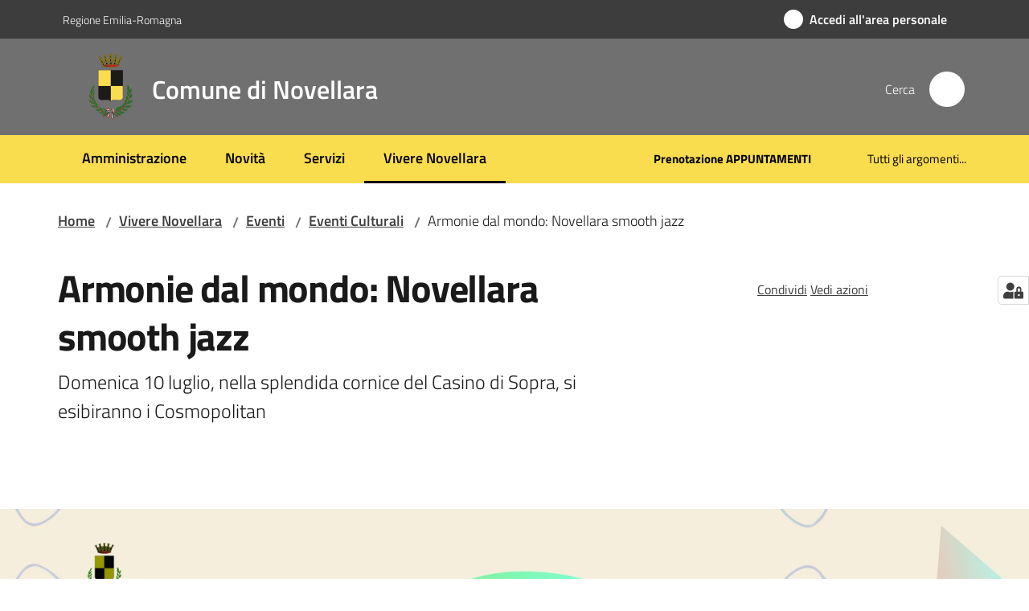

--- FILE ---
content_type: text/html; charset=utf-8
request_url: https://www.comune.novellara.re.it/vivere-novellara/eventi/eventi-culturali/armonie-dal-mondo-novellara-smooth-jazz
body_size: 83173
content:
<!doctype html>
              <html lang="it" data-reactroot=""><head><meta charSet="utf-8"/><title data-react-helmet="true">Armonie dal mondo: Novellara smooth jazz - Comune di Novellara</title><meta data-react-helmet="true" name="description" content="Domenica 10 luglio, nella splendida cornice del Casino di Sopra, si esibiranno i Cosmopolitan"/><meta data-react-helmet="true" property="og:title" content="Armonie dal mondo: Novellara smooth jazz"/><meta data-react-helmet="true" property="og:url" content="https://www.comune.novellara.re.it/vivere-novellara/eventi/eventi-culturali/armonie-dal-mondo-novellara-smooth-jazz"/><meta data-react-helmet="true" property="og:image" content="https://www.comune.novellara.re.it/vivere-novellara/eventi/eventi-culturali/armonie-dal-mondo-novellara-smooth-jazz/@@images/image-800-2ec09e88e1a7c2333363ebde0f022690.jpeg"/><meta data-react-helmet="true" property="og:image:width" content="800"/><meta data-react-helmet="true" property="og:image:height" content="302"/><meta data-react-helmet="true" property="og:description" content="Domenica 10 luglio, nella splendida cornice del Casino di Sopra, si esibiranno i Cosmopolitan"/><meta data-react-helmet="true" name="twitter:card" content="summary_large_image"/><link data-react-helmet="true" rel="canonical" href="https://www.comune.novellara.re.it/vivere-novellara/eventi/eventi-culturali/armonie-dal-mondo-novellara-smooth-jazz"/><link data-react-helmet="true" rel="icon" href="https://www.comune.novellara.re.it/registry-images/@@images/site_favicon/favicon.ico"/><script data-react-helmet="true" type="application/ld+json">{"@context":"https://schema.org","@type":"BreadcrumbList","itemListElement":[{"@type":"ListItem","position":1,"name":"Vivere Novellara","item":"https://www.comune.novellara.re.it/vivere-novellara"},{"@type":"ListItem","position":2,"name":"Eventi","item":"https://www.comune.novellara.re.it/vivere-novellara/eventi"},{"@type":"ListItem","position":3,"name":"Eventi Culturali","item":"https://www.comune.novellara.re.it/vivere-novellara/eventi/eventi-culturali"},{"@type":"ListItem","position":4,"name":"Armonie dal mondo: Novellara smooth jazz"}]}</script><script>window.env = {"RAZZLE_PROXY_REWRITE_TARGET":"\u002FVirtualHostBase\u002Fhttps\u002Fwww.comune.novellara.re.it:443\u002FPlone\u002F++api++\u002FVirtualHostRoot","RAZZLE_LEGACY_TRAVERSE":"","RAZZLE_HONEYPOT_FIELD":"nome_secondario","RAZZLE_SENTRY_DSN":"https:\u002F\u002F9393cca0899146a893ed3e55648ec8f3@sentry.redturtle.it\u002F79","RAZZLE_SENTRY_RELEASE":"3.3.26","RAZZLE_API_PATH":"https:\u002F\u002Fwww.comune.novellara.re.it","RAZZLE_PUBLIC_URL":"https:\u002F\u002Fwww.comune.novellara.re.it","RAZZLE_INTERNAL_API_PATH":"http:\u002F\u002Fnovellara:8091","RAZZLE_SENTRY_FRONTEND_CONFIG":"{\"environment\":\"prod\",\"tags\":{\"razzle-env\":\"client\"}}","RAZZLE_SENTRY_BACKEND_CONFIG":"{\"environment\":\"prod\",\"tags\":{\"razzle-env\":\"server\"}}","RAZZLE_BIND_ADDRESS":"novellara","RAZZLE_MATOMO_URL":"https:\u002F\u002Fingestion.webanalytics.italia.it\u002F","RAZZLE_MATOMO_SITE_ID":"dwR0mJB3xE","apiPath":"https:\u002F\u002Fwww.comune.novellara.re.it","publicURL":"https:\u002F\u002Fwww.comune.novellara.re.it"};</script><meta property="og:type" content="website"/><meta name="generator" content="Plone 6 - https://plone.org"/><meta name="viewport" content="width=device-width, initial-scale=1, shrink-to-fit=no"/><meta name="apple-mobile-web-app-capable" content="yes"/><link data-chunk="VoltoFeedbackView" rel="preload" as="style" href="/static/css/VoltoFeedbackView.bf6879a1.chunk.css"/><link data-chunk="client" rel="preload" as="style" href="/static/css/client.0635f6fe.css"/><link data-chunk="client" rel="preload" as="script" href="/static/js/runtime~client.ca31db57.js"/><link data-chunk="client" rel="preload" as="script" href="/static/js/client.01b230de.js"/><link data-chunk="VoltoFeedbackView" rel="preload" as="script" href="/static/js/VoltoFeedbackView.1d12790c.chunk.js"/><link data-chunk="client" rel="stylesheet" href="/static/css/client.0635f6fe.css"/><link data-chunk="VoltoFeedbackView" rel="stylesheet" href="/static/css/VoltoFeedbackView.bf6879a1.chunk.css"/></head><body class="view-viewview contenttype-event section-vivere-novellara section-eventi section-eventi-culturali section-armonie-dal-mondo-novellara-smooth-jazz is-anonymous public-ui no-user-roles"><div role="navigation" aria-label="Toolbar" id="toolbar"></div><div id="main"><div class="public-ui"><div class="skiplinks" role="complementary" aria-label="Punti di riferimento"><a class="visually-hidden visually-hidden-focusable" href="#view">Vai al contenuto</a><a class="visually-hidden visually-hidden-focusable" href="#navigation">Vai alla navigazione</a><a class="visually-hidden visually-hidden-focusable" href="#footer">Vai al footer</a></div></div><div class="public-ui"><header><div class="it-header-wrapper"><div class="it-header-slim-wrapper" role="navigation" aria-label="Link utili"><div class="container"><div class="row"><div class="col"><div class="it-header-slim-wrapper-content"><a href="https://www.regione.emilia-romagna.it/" target="_blank" rel="noopener noreferrer" class="d-lg-block navbar-brand">Regione Emilia-Romagna</a><div class="it-header-slim-right-zone header-slim-right-zone"><a href="https://servizi.comune.novellara.re.it/rwe2/sso/generic/prelogin.jsp?ELANG=it&amp;IATL=it" data-element="personal-area-login" class="btn-icon login-button btn btn-primary btn-full"><span class="rounded-icon"><span style="width:;height:;background-color:transparent" class="icon icon-primary"></span></span><span class="d-none d-lg-block">Accedi all&#x27;area personale</span></a></div></div></div></div></div></div><div class="it-nav-wrapper"><div class="it-header-center-wrapper"><div class="container"><div class="row"><div class="col"><div class="it-header-center-content-wrapper"><div class="it-brand-wrapper ps-4"><a title="Home page" href="/"><img src="https://www.comune.novellara.re.it/registry-images/@@images/site_logo/Logo.svg" width="57.979797979797986" height="82" alt="Logo" class="icon"/><div class="it-brand-text"><div class="it-brand-title">Comune di Novellara</div></div></a></div><div class="it-right-zone"><div class="it-search-wrapper" role="search" aria-label="Cerca nel sito"><span class="d-none d-md-block">Cerca</span><a class="search-link rounded-icon" aria-label="Cerca" href="/search" role="button"><span style="width:24px;height:24px;background-color:transparent" class="icon"></span></a></div></div></div></div></div></div></div><div class="it-header-navbar-wrapper"><div class="container"><div class="row"><div class="col"><nav id="navigation" aria-label="Menu principale" class="navbar has-megamenu navbar navbar-expand-lg"><div class="container-fluid"><button aria-label="Apri il menu" aria-controls="it-navigation-collapse" aria-expanded="false" type="button" href="#" class="custom-navbar-toggler navbar-toggler"><span style="width:24px;height:24px;background-color:transparent" class="icon"></span></button><div style="display:none" id="it-navigation-collapse" class="navbar-collapsable collapse navbar-collapsable"><div class="overlay" style="display:none"></div><div data-focus-guard="true" tabindex="-1" style="width:1px;height:0px;padding:0;overflow:hidden;position:fixed;top:1px;left:1px"></div><div data-focus-lock-disabled="disabled"><div class="menu-wrapper"><div class="it-brand-wrapper" role="navigation"><a href="/"><img src="https://www.comune.novellara.re.it/registry-images/@@images/site_logo/Logo.svg" width="57.979797979797986" height="82" alt="Logo" class="icon"/><div class="it-brand-text"><div class="it-brand-title">Comune di Novellara</div></div></a></div><ul data-element="main-navigation" role="menubar" aria-label="Menu principale" class="navbar-nav"><li role="none" class="nav-item"><a class="nav-link" data-element="management" role="menuitem" aria-label="Amministrazione" href="/amministrazione"><span>Amministrazione</span></a></li><li role="none" class="nav-item"><a class="nav-link" data-element="news" role="menuitem" aria-label="Novità" href="/novita"><span>Novità</span></a></li><li role="none" class="nav-item"><a class="nav-link" data-element="all-services" role="menuitem" aria-label="Servizi" href="/servizi"><span>Servizi</span></a></li><li role="none" class="nav-item active"><a class="focus--mouse nav-link active" data-element="live" role="menuitem" aria-label="Vivere Novellara" href="/vivere-novellara"><span>Vivere Novellara</span><span class="visually-hidden">Menu selezionato</span></a></li></ul><ul role="menubar" class="navbar-secondary navbar-nav"><li role="none" class="nav-item"><a href="https://servizi.comune.novellara.re.it/elixFormsCustom/web/PNRR_include/prenotazione-appuntamenti.jsp" title="Si apre in una nuova scheda" target="_blank" rel="noopener noreferrer" class="megamenu nav-link with-external-link-icon" role="menuitem"><span class="fw-bold">Prenotazione APPUNTAMENTI</span><span style="width:1rem;height:1rem;background-color:transparent" class="icon ms-1 align-sub external-link icon-xs xs"></span></a></li><li role="none" class="nav-item"><a class="megamenu nav-link" data-element="all-topics" role="menuitem" href="/tutti-gli-argomenti"><span class="">Tutti gli argomenti...</span></a></li></ul></div><div class="close-div" style="display:none"><button class="btn close-menu" type="button" title="Chiudi menu"><span style="width:24px;height:24px;background-color:transparent" class="icon icon-white"></span></button></div></div><div data-focus-guard="true" tabindex="-1" style="width:1px;height:0px;padding:0;overflow:hidden;position:fixed;top:1px;left:1px"></div></div></div></nav></div></div></div></div></div></div></header></div><div id="portal-header-image"></div><div class="public-ui"><section id="briciole" class="container px-4 mt-4"><div class=""><div class="row"><div class="col"><nav class="breadcrumb-container" aria-label="Percorso di navigazione"><ol class="breadcrumb" data-element="breadcrumb"><li class="breadcrumb-item"><a href="/">Home</a><span class="separator">/</span></li><li class="breadcrumb-item"><a href="/vivere-novellara">Vivere Novellara</a><span class="separator">/</span></li><li class="breadcrumb-item"><a href="/vivere-novellara/eventi">Eventi</a><span class="separator">/</span></li><li class="breadcrumb-item"><a href="/vivere-novellara/eventi/eventi-culturali">Eventi Culturali</a><span class="separator">/</span></li><li class="breadcrumb-item"><span>Armonie dal mondo: Novellara smooth jazz</span></li></ol></nav></div></div></div></section></div><div class="ui basic segment content-area"><main><div id="view"><div class="container px-4 my-4 evento-view"><a class="visually-hidden" href="#main-content-section">Salta al contenuto</a><div class="PageHeaderWrapper mb-4"><div class="row mb-2 mb-lg-0 page-header"><div class="py-lg-2 page-header-left col-lg-8"><h1 data-element="page-name">Armonie dal mondo: Novellara smooth jazz</h1><p class="documentDescription">Domenica 10 luglio, nella splendida cornice del Casino di Sopra, si esibiranno i Cosmopolitan</p><div class="row mt-5 mb-4 readingtime-dates"><div class="col-6"></div></div></div><div class="page-header-right py-lg-4 col-lg-3 offset-lg-1"><div class="d-inline page-sharing dropdown"><button aria-haspopup="true" class="btn btn-dropdown ps-0 dropdown-toggle" aria-expanded="false"><span style="width:;height:;background-color:transparent" class="icon"></span><small>Condividi</small></button><div tabindex="-1" role="menu" aria-hidden="true" class="dropdown-menu"><div class="link-list-wrapper"><ul class="link-list"><li><a target="_target" role="menuitem" tabindex="-1" class="list-item" href="https://www.facebook.com/sharer/sharer.php?u=https://www.comune.novellara.re.it/vivere-novellara/eventi/eventi-culturali/armonie-dal-mondo-novellara-smooth-jazz"><span style="width:;height:;background-color:transparent" class="icon"></span><span>Facebook</span></a></li><li><a target="_target" role="menuitem" tabindex="-1" class="list-item" href="https://twitter.com/intent/tweet?url=https://www.comune.novellara.re.it/vivere-novellara/eventi/eventi-culturali/armonie-dal-mondo-novellara-smooth-jazz"><svg aria-hidden="true" focusable="false" data-prefix="fab" data-icon="x-twitter" class="icon" alt="Twitter" title="Twitter" role="img" xmlns="http://www.w3.org/2000/svg" viewBox="0 0 496 512" aria-label="Twitter"><path d="M389.2 48h70.6L305.6 224.2 487 464H345L233.7 318.6 106.5 464H35.8L200.7 275.5 26.8 48H172.4L272.9 180.9 389.2 48zM364.4 421.8h39.1L151.1 88h-42L364.4 421.8z"></path></svg><span>Twitter</span></a></li><li><a target="_target" role="menuitem" tabindex="-1" class="list-item" href="https://www.linkedin.com/shareArticle?mini=true&amp;url=https://www.comune.novellara.re.it/vivere-novellara/eventi/eventi-culturali/armonie-dal-mondo-novellara-smooth-jazz&amp;title=https://www.comune.novellara.re.it/vivere-novellara/eventi/eventi-culturali/armonie-dal-mondo-novellara-smooth-jazz"><span style="width:;height:;background-color:transparent" class="icon"></span><span>LinkedIn</span></a></li><li><a target="_target" role="menuitem" tabindex="-1" class="list-item" href="https://api.whatsapp.com/send?phone=&amp;text=https://www.comune.novellara.re.it/vivere-novellara/eventi/eventi-culturali/armonie-dal-mondo-novellara-smooth-jazz"><span style="width:;height:;background-color:transparent" class="icon"></span><span>Whatsapp</span></a></li><li><a target="_target" role="menuitem" tabindex="-1" class="list-item" href="https://t.me/share/url?url=https://www.comune.novellara.re.it/vivere-novellara/eventi/eventi-culturali/armonie-dal-mondo-novellara-smooth-jazz&amp;text=Armonie dal mondo: Novellara smooth jazz"><svg aria-hidden="true" focusable="false" data-prefix="fab" data-icon="telegram" class="icon" alt="Telegram" title="Telegram" role="img" xmlns="http://www.w3.org/2000/svg" viewBox="0 0 496 512" aria-label="Telegram"><path d="M248 8C111 8 0 119 0 256s111 248 248 248 248-111 248-248S385 8 248 8zm121.8 169.9l-40.7 191.8c-3 13.6-11.1 16.9-22.4 10.5l-62-45.7-29.9 28.8c-3.3 3.3-6.1 6.1-12.5 6.1l4.4-63.1 114.9-103.8c5-4.4-1.1-6.9-7.7-2.5l-142 89.4-61.2-19.1c-13.3-4.2-13.6-13.3 2.8-19.7l239.1-92.2c11.1-4 20.8 2.7 17.2 19.5z"></path></svg><span>Telegram</span></a></li></ul></div></div></div><div id="page-actions" class="d-inline page-actions dropdown"><button aria-haspopup="true" class="btn btn-dropdown ps-0 dropdown-toggle" aria-expanded="false"><span style="width:;height:;background-color:transparent" class="icon"></span><small>Vedi azioni</small></button><div tabindex="-1" role="menu" aria-hidden="true" class="dropdown-menu"><div class="link-list-wrapper"><ul class="link-list"><li><a role="menuitem" tabindex="-1" class="list-item"><button type="button" title="Stampa" alt="Stampa" id="print" class="btn btn-link" aria-label="Stampa"><span style="width:;height:;background-color:transparent" class="icon"></span><span>Stampa</span></button></a></li><li><a role="menuitem" tabindex="-1" class="list-item"><a title="Invia" alt="Invia" aria-label="Invia" id="mailto" href="mailto:?subject=Armonie dal mondo: Novellara smooth jazz&amp;body=https://www.comune.novellara.re.it/vivere-novellara/eventi/eventi-culturali/armonie-dal-mondo-novellara-smooth-jazz"><span style="width:;height:;background-color:transparent" class="icon"></span><span>Invia</span></a></a></li></ul></div></div></div></div></div></div><div class="content-image"><div class="row wide-image row-full-width my-3"><figure class="figure"><img src="/vivere-novellara/eventi/eventi-culturali/armonie-dal-mondo-novellara-smooth-jazz/@@images/image-3308-785dec4f19dcf78eeafd929ff93cec41.jpeg" width="3308" height="1252" class="full-width" srcSet="/vivere-novellara/eventi/eventi-culturali/armonie-dal-mondo-novellara-smooth-jazz/@@images/image-16-f2a9468d0b7e1d38790a09220cc79f5b.jpeg 16w, /vivere-novellara/eventi/eventi-culturali/armonie-dal-mondo-novellara-smooth-jazz/@@images/image-32-b56977e5689c681f292e4558759cd578.jpeg 32w, /vivere-novellara/eventi/eventi-culturali/armonie-dal-mondo-novellara-smooth-jazz/@@images/image-64-261276c900ffcabce361c8457fb5344e.jpeg 64w, /vivere-novellara/eventi/eventi-culturali/armonie-dal-mondo-novellara-smooth-jazz/@@images/image-128-bc96351ac5898f32985f95c08251350f.jpeg 128w, /vivere-novellara/eventi/eventi-culturali/armonie-dal-mondo-novellara-smooth-jazz/@@images/image-200-168120d6e7442044e26efaf758d44103.jpeg 200w, /vivere-novellara/eventi/eventi-culturali/armonie-dal-mondo-novellara-smooth-jazz/@@images/image-250-40d616a813005c5aa1fc55f04697a2a3.jpeg 250w, /vivere-novellara/eventi/eventi-culturali/armonie-dal-mondo-novellara-smooth-jazz/@@images/image-300-21d0aa57361d8340e72df2dcdefdf9ea.jpeg 300w, /vivere-novellara/eventi/eventi-culturali/armonie-dal-mondo-novellara-smooth-jazz/@@images/image-400-7ff500e47908a86d93c271e5821ebb15.jpeg 400w, /vivere-novellara/eventi/eventi-culturali/armonie-dal-mondo-novellara-smooth-jazz/@@images/image-600-8681c1eb4def44ba1da6ed7b95384175.jpeg 600w, /vivere-novellara/eventi/eventi-culturali/armonie-dal-mondo-novellara-smooth-jazz/@@images/image-800-2ec09e88e1a7c2333363ebde0f022690.jpeg 800w, /vivere-novellara/eventi/eventi-culturali/armonie-dal-mondo-novellara-smooth-jazz/@@images/image-1000-c6636e5139ffaf65718c9489f56a5464.jpeg 1000w, /vivere-novellara/eventi/eventi-culturali/armonie-dal-mondo-novellara-smooth-jazz/@@images/image-1200-b1e4cfee87727c9e48f295ee176ab50c.jpeg 1200w, /vivere-novellara/eventi/eventi-culturali/armonie-dal-mondo-novellara-smooth-jazz/@@images/image-1600-1945cc64a13687522b6ad0bed5f011cd.jpeg 1600w, /vivere-novellara/eventi/eventi-culturali/armonie-dal-mondo-novellara-smooth-jazz/@@images/image-3308-785dec4f19dcf78eeafd929ff93cec41.jpeg 3308w" fetchpriority="high" alt="" fieldName="image" sizes="100vw"/></figure></div></div><div class="row row-column-border border-light row-column-menu-left"><aside class="col-lg-4" aria-label="Indice della pagina"></aside><section id="main-content-section" class="col-lg-8 it-page-sections-container border-light" role="region" aria-label="Contenuto dell&#x27;evento"><section id="text-body" class="it-page-section mb-5" menu_title="Cos&#x27;è"><h2 id="header-text-body" class="mb-3 h4">Cos&#x27;è</h2><div class="richtext-blocks  font-serif"><p>Domenica 10 luglio Armonie dal mondo torna finalmente al Casino di Sopra  con &quot;Novellara smooth jazz&quot;, concerto dei Cosmopolitan.<br/><br/>Inizio concerto ore 21:15<br/>Alle 20:45 possibilità di effettuare una visita al Casino di Sopra. Su prenotazione al 3313567073 (lun - sab, dalle 9:00 alle 13:00).<br/>Per il concerto non è necessaria prenotazione</p></div></section><section id="luoghi" class="it-page-section mb-5" menu_title="Luogo"><h2 id="header-luoghi" class="mb-3 h4">Luogo</h2><div class="card-wrapper card-teaser-wrapper align-items-stretch"><div class="card card-teaser shadow mt-3 border-left-card card-big-io-comune pt-4 pb-4 ps-3 pe-4 rounded location-item"><div class="card-body"><div class="card-title h5 venue-card-title"><span style="width:24px;height:24px;background-color:transparent" class="icon pin-icon"></span>Casino di Sopra</div><div class="card-text"><p>strada Casino di Sopra - Novellara - 42017</p></div></div></div></div></section><section id="date-e-orari" class="it-page-section mb-5" menu_title="Date e orari"><h2 id="header-date-e-orari" class="mb-3 h4">Date e orari</h2></section><section id="costi" class="it-page-section mb-5" menu_title="Costi"><h2 id="header-costi" class="mb-3 h4">Costi</h2><div class="richtext-blocks  font-serif"><p>Ingresso gratuito</p></div></section><section id="sponsors" class="it-page-section mb-5"></section><section id="metadata" class="it-page-section mb-5"><div class="mt-4"></div><p class="font-serif mb-0 mt-4 last-modified"><strong>Ultimo aggiornamento<!-- -->:</strong> <!-- -->27-02-2023, 15:59</p></section></section></div></div></div></main></div><div class="public-ui" id="customer-satisfaction-form"><section class="bg-primary customer-satisfaction"><div class="container"><div class="d-flex justify-content-center bg-primary row"><div class="col-12 col-lg-6 col"><div class="feedback-form" role="form" aria-label="Modulo di soddisfazione"><div class="card-wrapper"><div data-element="feedback" class="shadow card-wrapper py-4 px-4 card"><h2 id="vf-radiogroup-label" class="title-medium-2-semi-bold mb-0" data-element="feedback-title">Quanto sono chiare le informazioni su questa pagina?</h2><div class="rating-container mb-0"><fieldset aria-controls="vf-more-negative" class="rating rating-label mb-3"><legend class="visually-hidden">Valuta da 1 a 5 stelle</legend><input type="radio" id="star1b" name="satisfaction" value="1" class="volto-feedback-rating mb-0" data-element="feedback-rate-1" aria-label="Valuta 1 stelle su 5"/><label for="star1b" class="form-label"><svg xmlns="http://www.w3.org/2000/svg" viewBox="0 0 24 24" class="icon rating-star icon-sm" role="img"><path fill="none" d="M0 0h24v24H0z"></path></svg></label><input type="radio" id="star2b" name="satisfaction" value="2" class="volto-feedback-rating mb-0" data-element="feedback-rate-2" aria-label="Valuta 2 stelle su 5"/><label for="star2b" class="form-label"><svg xmlns="http://www.w3.org/2000/svg" viewBox="0 0 24 24" class="icon rating-star icon-sm" role="img"><path fill="none" d="M0 0h24v24H0z"></path></svg></label><input type="radio" id="star3b" name="satisfaction" value="3" class="volto-feedback-rating mb-0" data-element="feedback-rate-3" aria-label="Valuta 3 stelle su 5"/><label for="star3b" class="form-label"><svg xmlns="http://www.w3.org/2000/svg" viewBox="0 0 24 24" class="icon rating-star icon-sm" role="img"><path fill="none" d="M0 0h24v24H0z"></path></svg></label><input type="radio" id="star4b" name="satisfaction" value="4" class="volto-feedback-rating mb-0" data-element="feedback-rate-4" aria-label="Valuta 4 stelle su 5"/><label for="star4b" class="form-label"><svg xmlns="http://www.w3.org/2000/svg" viewBox="0 0 24 24" class="icon rating-star icon-sm" role="img"><path fill="none" d="M0 0h24v24H0z"></path></svg></label><input type="radio" id="star5b" name="satisfaction" value="5" class="volto-feedback-rating mb-0" data-element="feedback-rate-5" aria-label="Valuta 5 stelle su 5"/><label for="star5b" class="form-label"><svg xmlns="http://www.w3.org/2000/svg" viewBox="0 0 24 24" class="icon rating-star icon-sm" role="img"><path fill="none" d="M0 0h24v24H0z"></path></svg></label></fieldset></div><fieldset id="vf-more-positive" class="answers-step" data-step="0" aria-expanded="false" aria-hidden="true" data-element="feedback-rating-positive"><div class="answers-header"><legend>Quali sono stati gli aspetti che hai preferito?</legend><span>1/2</span></div><form class="answers-form"></form></fieldset><fieldset id="vf-more-negative" class="answers-step" data-step="0" aria-expanded="false" aria-hidden="true" data-element="feedback-rating-negative"><div class="answers-header"><legend>Dove hai incontrato le maggiori difficoltà?</legend><span>1/2</span></div><form class="answers-form"></form></fieldset><fieldset class="comments-step d-none" data-step="0" aria-expanded="false" aria-hidden="true"><div class="comments-header"><legend>Vuoi aggiungere altri dettagli?</legend><span>1/2</span></div><div class="comment w-100"><form class=""><div class="mb-3"><div class="mt-1 form-group"><textarea rows="3" tabindex="0" aria-invalid="false" data-element="feedback-input-text" autoComplete="off" aria-describedby="commentDescription" id="comment" class="mt-1" placeholder="Dacci il tuo parere per aiutarci a migliorare la qualità del sito"></textarea><label for="comment" class="active">Dettaglio</label><small id="commentDescription" class="form-text">Inserire massimo 200 caratteri</small></div></div></form></div></fieldset><div class="hpt_widget"><input type="text" name="nome_secondario" aria-label="nome_secondario"/></div><div class="form-step-actions flex-nowrap w100 justify-content-center button-shadow d-none" aria-hidden="true"><button type="button" class="me-4 fw-bold btn btn-outline-primary disabled" aria-disabled="true">Indietro</button><button type="button" aria-disabled="true" class="fw-bold btn btn-primary disabled">Avanti</button></div></div></div></div></div></div></div></section></div><footer class="it-footer" id="footer"><div class="it-footer-main"><div class="container"><section><div class="clearfix row"><div class="col-sm-12"><div class="it-brand-wrapper"><img src="/static/media/logo-eu-inverted.16e7a266.svg" width="167" height="41" alt="Finanziato dall&#x27;Unione Europea - Next Generation EU" loading="lazy" decoding="async" class="nextGenerationEULogo"/><a href="/"><img src="https://www.comune.novellara.re.it/registry-images/@@images/site_logo_footer/Logo.svg" width="210" height="297" alt="Logo" class="icon"/><div class="it-brand-text"><div class="h2">Comune di Novellara</div></div></a></div></div></div></section><section><div class="row"><div class="pb-4 col-sm-6 col-md-3 col-lg-3"><h4><span style="width:1.25rem;height:1.25rem;background-color:transparent" class="icon me-2 icon-white icon-sm sm"></span><a title="Vai alla pagina: Amministrazione" class="underlined" href="/amministrazione">Amministrazione</a></h4><div class="link-list-wrapper"><ul class="footer-list clearfix link-list"><li><a title="Vai alla pagina: Organi di governo" class="list-item" href="/amministrazione/organi-di-governo">Organi di governo</a></li><li><a title="Vai alla pagina: Aree amministrative" class="list-item" href="/amministrazione/aree-amministrative">Aree amministrative</a></li><li><a title="Vai alla pagina: Uffici" class="list-item" href="/amministrazione/uffici">Uffici</a></li><li><a title="Vai alla pagina: Politici" class="list-item" href="/amministrazione/politici">Politici</a></li><li><a title="Vai alla pagina: Personale Amministrativo" class="list-item" href="/amministrazione/personale-amministrativo">Personale Amministrativo</a></li><li><a title="Vai alla pagina: Documenti e dati" class="list-item" href="/amministrazione/documenti-e-dati">Documenti e dati</a></li></ul></div></div><div class="pb-4 col-sm-6 col-md-3 col-lg-3"><h4><span style="width:1.25rem;height:1.25rem;background-color:transparent" class="icon me-2 icon-white icon-sm sm"></span><a title="Vai alla pagina: Novità" class="underlined" href="/novita">Novità</a></h4><div class="link-list-wrapper"><ul class="footer-list clearfix link-list"><li><a title="Vai alla pagina: Notizie" class="list-item" href="/novita/notizie">Notizie</a></li><li><a title="Vai alla pagina: Comunicati" class="list-item" href="/novita/comunicati">Comunicati</a></li><li><a title="Vai alla pagina: Avvisi" class="list-item" href="/novita/avvisi">Avvisi</a></li></ul></div></div><div class="pb-4 col-sm-6 col-md-3 col-lg-3"><h4><span style="width:1.25rem;height:1.25rem;background-color:transparent" class="icon me-2 icon-white icon-sm sm"></span><a title="Vai alla pagina: Servizi" class="underlined" href="/servizi">Servizi</a></h4><div class="link-list-wrapper"><ul class="footer-list clearfix link-list"><li><a title="Vai alla pagina: Educazione e formazione" class="list-item" href="/servizi/educazione-e-formazione">Educazione e formazione</a></li><li><a title="Vai alla pagina: Salute, benessere e assistenza" class="list-item" href="/servizi/salute-benessere-e-assistenza">Salute, benessere e assistenza</a></li><li><a title="Vai alla pagina: Vita lavorativa" class="list-item" href="/servizi/vita-lavorativa">Vita lavorativa</a></li><li><a title="Vai alla pagina: Mobilità e trasporti" class="list-item" href="/servizi/mobilita-e-trasporti">Mobilità e trasporti</a></li><li><a title="Vai alla pagina: Anagrafe e stato civile" class="list-item" href="/servizi/anagrafe-e-stato-civile">Anagrafe e stato civile</a></li><li><a title="Vai alla pagina: Turismo" class="list-item" href="/servizi/turismo">Turismo</a></li><li><a title="Vai alla pagina: Giustizia e sicurezza pubblica" class="list-item" href="/servizi/giustizia-e-sicurezza-pubblica">Giustizia e sicurezza pubblica</a></li><li><a title="Vai alla pagina: Tributi, finanze e contravvenzioni" class="list-item" href="/servizi/tributi-finanze-e-contravvenzioni">Tributi, finanze e contravvenzioni</a></li><li><a title="Vai alla pagina: Cultura e tempo libero" class="list-item" href="/servizi/cultura-e-tempo-libero">Cultura e tempo libero</a></li><li><a title="Vai alla pagina: Ambiente e Casa" class="list-item" href="/servizi/ambiente">Ambiente e Casa</a></li><li><a title="Vai alla pagina: Imprese e commercio" class="list-item" href="/servizi/imprese-e-commercio">Imprese e commercio</a></li><li><a title="Vai alla pagina: Autorizzazioni" class="list-item" href="/servizi/autorizzazioni">Autorizzazioni</a></li><li><a title="Vai alla pagina: Appalti pubblici" class="list-item" href="/servizi/appalti-pubblici">Appalti pubblici</a></li><li><a title="Vai alla pagina: Agricoltura e pesca" class="list-item" href="/servizi/agricoltura-e-pesca">Agricoltura e pesca</a></li><li><a title="Vai alla pagina: Edilizia privata e urbanistica" class="list-item" href="/servizi/edilizia-privata-e-urbanistica">Edilizia privata e urbanistica</a></li></ul></div></div><div class="pb-4 col-sm-6 col-md-3 col-lg-3"><h4><a title="Vai alla pagina: Vivere Novellara" class="underlined" href="/vivere-novellara">Vivere Novellara</a></h4><div class="link-list-wrapper"><ul class="footer-list clearfix link-list"><li><a title="Vai alla pagina: Eventi" class="list-item" href="/vivere-novellara/eventi">Eventi</a></li><li><a title="Vai alla pagina: Luoghi" class="list-item" href="/vivere-novellara/luoghi">Luoghi</a></li></ul></div></div><div class="pb-4 col-sm-6 col-md-3 col-lg-3"><h4><a title="Vai alla pagina: Linea Diretta EnergiaClima" class="underlined" href="/linea-diretta-energiaclima">Linea Diretta EnergiaClima</a></h4><div class="link-list-wrapper"><ul class="footer-list clearfix link-list"></ul></div></div></div></section><section class="py-4"><div class="row"><div class="pb-2 col-md-3 col-lg-3"><p class="h4">Contatti</p><div><p><strong>Comune di Novellara</strong></p><p><strong>Indirizzo</strong>: piazzale Marconi 1, 42017<br/>Novellara (RE)<br/><strong>Email</strong>: <a href="mailto:urp@comune.novellara.re.it" title="opensInNewTab" rel="noopener noreferrer">uffici@comune.novellara.re.it</a><br/><strong>PEC</strong>: <a href="mailto:novellara@cert.provincia.re.it" title="opensInNewTab" rel="noopener noreferrer">novellara@cert.provincia.re.it</a><br/><strong>Centralino</strong>: <a href="tel:+390522655454" title="opensInNewTab" rel="noopener noreferrer">+39 0522.655454</a><br/><strong>P.Iva</strong>: 00441550357<br/><strong>Codice contabilita&#x27; speciale</strong> (per Enti pubblici) 66807<br/><strong>Codici fatturazione elettronica</strong>: Comune di Novellara UFC7IM</p></div></div><div class="pb-2 col-md-3 col-lg-3"><p class="h4"></p><div><ul><li><a data-element="faq" href="/leggi-le-faq">Leggi le FAQ</a></li><li><a data-element="report-inefficiency" href="/segnalazione-disservizio">Segnalazione disservizio</a></li><li><a href="/richiesta-dassistenza">Richiesta d&#x27;assistenza</a></li><li><a href="https://servizi.comune.novellara.re.it/elixFormsCustom/web/PNRR_include/prenotazione-appuntamenti.jsp" title="Apre in un nuovo tab" target="_blank" rel="noopener noreferrer" class="with-external-link-icon with-external-link-icon with-external-link-icon" data-element="appointment-booking">Prenota appuntamento<span style="width:1rem;height:1rem;background-color:transparent" class="icon ms-1 align-sub external-link icon-xs xs"></span></a> </li></ul></div></div><div class="pb-2 col-md-3 col-lg-3"><p class="h4"></p><div><ul><li><a href="/amministrazione-trasparente">Amministrazione trasparente</a></li><li><a data-element="privacy-policy-link" href="/privacy-policy">Informativa privacy</a></li><li><a data-element="legal-notes" href="/note-legali">Note legali</a></li><li><a href="https://form.agid.gov.it/view/90c36c50-953f-11f0-a46d-53cbcd9c42c0" title="Apre in un nuovo tab" target="_blank" rel="noopener noreferrer" class="with-external-link-icon" data-element="accessibility-link">Dichiarazione di accessibilità<span style="width:1rem;height:1rem;background-color:transparent" class="icon ms-1 align-sub external-link icon-xs xs"></span></a> </li></ul></div></div><div class="pb-2 col-md-3 col-lg-3"><p class="h4">Seguici su</p><div><p><br/></p></div></div></div></section></div></div><div class="it-footer-small-prints clearfix"><div class="container"><ul class="it-footer-small-prints-list list-inline mb-0 d-flex flex-column flex-md-row"><li class="list-inline-item"><a href="/contatti">Feedback accessibilità</a></li><li class="list-inline-item"><a href="https://www.io-comune.it/" title="Si apre in una nuova scheda" target="_blank" rel="noopener noreferrer" class="with-external-link-icon">Credits<span style="width:1rem;height:1rem;background-color:transparent" class="icon ms-1 align-sub external-link icon-xs xs"></span></a></li><li class="list-inline-item"><a href="/piano-di-miglioramento-del-sito">Piano di miglioramento del sito</a></li><li class="list-inline-item"><a href="/amministrazione-trasparente/altri-contenuti/attuazione_misure_pnrr">Attuazione misure PNRR</a></li><li class="list-inline-item"><button class="footer-gdpr-privacy-show-banner">Impostazioni cookie</button></li></ul></div></div></footer><div class="Toastify"></div><button class="gdpr-privacy-show-banner" title="Mostra impostazioni cookies"><img src="/static/media/user-lock-solid.6f1c7bdf.svg" alt="Mostra impostazioni cookies"/></button></div><div role="complementary" aria-label="Sidebar" id="sidebar"></div><script charSet="UTF-8">window.__data={"router":{"location":{"pathname":"\u002Fvivere-novellara\u002Feventi\u002Feventi-culturali\u002Farmonie-dal-mondo-novellara-smooth-jazz","search":"","hash":"","state":undefined,"key":"tzu5tm","query":{}},"action":"POP"},"intl":{"defaultLocale":"en","locale":"it","messages":{"\u003Cp\u003EAdd some HTML here\u003C\u002Fp\u003E":"\u003Cp\u003EAggiungi dell'HTML qui\u003C\u002Fp\u003E","Account Registration Completed":"Registrazione account completata","Account activation completed":"Attivazione account completata","Action":"Azione","Action changed":"L'azione è stata modificata","Action: ":"Azione: ","Actions":"Azioni","Activate and deactivate":"Questa è la sezione per la configurazione dei prodotti aggiuntivi, puoi attivare e disattivare i prodotti aggiuntivi attraverso la seguente lista.","Active":"Attiva","Active content rules in this Page":"Regole di contenuto attive in questa Pagina","Add":"Aggiungi","Add (object list)":"Aggiungi","Add Addons":"Per fare in modo che un prodotto aggiuntivo venga visualizzato qui aggiungilo nella configurazione del buildout, esegui il buildout e riavvia il server. Per maggiori informazioni vedi","Add Content":"Aggiungi un contenuto","Add Content Rule":"Aggiungi una regola di contenuto","Add Rule":"Aggiungi una regola","Add Translation…":"Aggiungi traduzione…","Add User":"Aggiungi un utente","Add a description…":"Aggiungi una descrizione…","Add a new alternative url":"Aggiungi un nuovo url alternativo","Add action":"Aggiungi un'azione","Add block":"Aggiungi blocco","Add block in position {index}":"Aggiungi un blocco alla posizione {index}","Add block…":"Aggiungi un blocco…","Add condition":"Aggiungi una condizione","Add content rule":"Aggiungi una regola di contenuto","Add criteria":"Aggiungi un criterio","Add date":"Aggiungi una data","Add element to container":"Aggiungi un elemento al container","Add field":"Aggiungi campo","Add fieldset":"Aggiungi un nuovo insieme di campi","Add group":"Aggiungi un gruppo","Add new content type":"Aggiungi un nuovo tipo di contenuto","Add new group":"Aggiungi un nuovo gruppo","Add new user":"Aggiungi nuovo utente","Add to Groups":"Aggiungi ai gruppi","Add users to group":"Aggiungi gli utenti al gruppo","Add vocabulary term":"Aggiungi termine","Add {type}":"Aggiungi {type}","Add-Ons":"Prodotti aggiuntivi","Add-ons":"Prodotti aggiuntivi","Add-ons Settings":"Impostazioni prodotti aggiuntivi","Added":"Aggiunta","Additional date":"Data aggiuntiva","Addon could not be installed":"Non è stato possibile installare l'addon","Addon could not be uninstalled":"Non è stato possibile disinstallare l'addon","Addon could not be upgraded":"Non è stato possibile aggiornare l'addon","Addon installed succesfuly":"L'addon è stato installato correttamente","Addon uninstalled succesfuly":"L'addon è stato disinstallato correttamente","Addon upgraded succesfuly":"L'addon è stato aggiornato correttamente","Advanced facet?":"Filtri avanzati?","Advanced facets are initially hidden and displayed on demand":"I filtri avanzati sono inizialmente nascosti e vengono visualizzati su richiesta ","Album view":"Vista album","Alias":"Alias","Alias has been added":"L'alias è stato aggiunto","Alignment":"Allineamento","All":"Tutti","All content":"Tutti i contenuti","All existing alternative urls for this site":"Tutti gli url alternativi per questo sito","Alphabetically":"Alfabetico","Alt text":"Testo alternativo","Alt text hint":"Lascia vuoto se l'immagine è decorativa.","Alt text hint link text":"Descrivi lo scopo dell'immagine.","Alternative url path (Required)":"Percorso url alternativo (Obbligatorio)","Alternative url path must start with a slash.":"Il percorso url alternativo comincia con uno slash ","Alternative url path → target url path (date and time of creation, manually created yes\u002Fno)":"Percorso url alternativo → percorso url di destinazione (data e ora di creazione, creata manualmente sì\u002Fno)","Applied to subfolders":"Applicato alle sottocartelle","Applies to subfolders?":"Applicare alle sottocartelle?","Apply to subfolders":"Applica a sottocartelle","Apply working copy":"Applica la copia di lavoro","Are you sure you want to delete this field?":"Sicuro di voler eliminare questo campo?","Are you sure you want to delete this fieldset including all fields?":"Sicuro di voler eliminare questo insieme di campi compresi tutti i campi contenuti?","Ascending":"Crescente","Assign the {role} role to {entry}":"Assegnare il ruolo di {role} a {entry}","Assignments":"Assegnazione","Available":"Disponibile","Available content rules:":"Regole di contenuto disponibili:","Back":"Indietro","Base":"Base","Base search query":"Ricerca iniziale","Block":"Blocco","Both email address and password are case sensitive, check that caps lock is not enabled.":"E-mail e password distinguono entrambi le maiuscole dalle minuscole, verifica di non avere il Blocco maiuscole attivato.","Breadcrumbs":"Briciole di pane","Broken relations":"Relazioni corrotte","Browse":"Sfoglia","Browse the site, drop an image, or type a URL":"Cerca nel sito, trascina un'immagine, o inserisci un URL","Browse the site, drop an image, or type an URL":"Sfoglia i contenuti, rilascia un'immagine o digita un URL","By default, permissions from the container of this item are inherited. If you disable this, only the explicitly defined sharing permissions will be valid. In the overview, the symbol {inherited} indicates an inherited value. Similarly, the symbol {global} indicates a global role, which is managed by the site administrator.":"Di norma, i permessi di questo elemento vengono ereditati dal contenitore. Se disabiliti questa opzione, verranno considerati solo i permessi di condivisione definiti esplicitamente. Nel sommario, il simbolo {inherited} indica una impostazione ereditata. Analogamente, il simbolo {global} indica un ruolo globale, che è gestito dall'amministratore del sito","Cache Name":"Nome della cache","Can not edit Layout for \u003Cstrong\u003E{type}\u003C\u002Fstrong\u003E content-type as it doesn't have support for \u003Cstrong\u003EVolto Blocks\u003C\u002Fstrong\u003E enabled":"Non è possibile modificare il Layout per il tipo \u003Cstrong\u003E{type}\u003C\u002Fstrong\u003E poichè non ha abilitato il supporto per i \u003Cstrong\u003Eblocchi\u003C\u002Fstrong\u003E","Can not edit Layout for \u003Cstrong\u003E{type}\u003C\u002Fstrong\u003E content-type as the \u003Cstrong\u003EBlocks behavior\u003C\u002Fstrong\u003E is enabled and \u003Cstrong\u003Eread-only\u003C\u002Fstrong\u003E":"Non è possibile modificare il Layout per il tipo \u003Cstrong\u003E{type}\u003C\u002Fstrong\u003E poichè il \u003Cstrong\u003EBlocks behavior\u003C\u002Fstrong\u003E è abilitato ma in \u003Cstrong\u003Esola lettura\u003C\u002Fstrong\u003E","Cancel":"Annulla","Cell":"Cella","Center":"Centrato","Change Note":"Cambia Nota","Change Password":"Cambia Password","Change State":"Cambia Stato","Change workflow state recursively":"Cambia stato di workflow ricorsivamente","Changes applied.":"Modifiche applicate.","Changes saved":"Modifiche salvate","Changes saved.":"Modifiche salvate.","Checkbox":"Checkbox","Choices":"Scelte","Choose Image":"Seleziona un'immagine","Choose Target":"Seleziona la destinazione","Choose a file":"Scegli un file","Clear":"Annulla","Clear filters":"Azzera filtri","Clear search":"Cancella ricerca","Click to download full sized image":"Clicca per scaricare l'immagine in dimensione originale","Close":"Chiudi","Close menu":"Chiudi menu","Code":"Codice","Collapse item":"Collassa elemento","Collection":"Collezione","Color":"Colore","Comment":"Commento","Commenter":"Autore","Comments":"Commenti","Compare":"Confronta","Condition changed":"La condizione è stata modificata","Condition: ":"Condizione: ","Configuration Versions":"Versioni di configurazione","Configure Content Rule":"Configura la regola di contenuto","Configure Content Rule: {title}":"Configura la regola di contenuto: {title}","Configure content rule":"Configura la regola di contenuto","Confirm password":"Conferma password","Connection refused":"Connessione rifiutata","Contact form":"Form di contatto","Contained items":"Elementi contenuti","Container settings":"Impostazioni del container","Content":"Contenuto","Content Rule":"Regola di contenuto","Content Rules":"Regole di contenuto","Content rules for {title}":"Regole di contenuto per {titolo}","Content rules from parent folders":"Regole di contenuto da cartelle padre","Content that links to or references {title}":"Contenuto collegato a {title}","Content type created":"Il tipo di contenuto è stato creato","Content type deleted":"Il tipo di contenuto è stato eliminato","Contents":"Contenuti","Controls":"Controlli","Copy":"Copia","Copy blocks":"Copia blocchi","Copyright":"Copyright","Copyright statement or other rights information on this item.":"Informazioni sul copyright o su altri diritti dell'elemento.","Create or delete relations to target":"Crea o elimina relazioni con la destinazione","Create working copy":"Crea copia di lavoro","Created by {creator} on {date}":"Creato da {creator} il {date}","Created on":"Creato il","Creator":"Autore","Creators":"Autori","Criteria":"Criteri","Current active configuration":"Configurazione attiva corrente","Current filters applied":"Filtri attualmente applicati","Current password":"Password corrente","Cut":"Taglia","Cut blocks":"Taglia blocchi","Daily":"Giornaliera","Database":"Database","Database Information":"Informazioni sul database","Database Location":"Posizione del database","Database Size":"Dimensione del database","Database main":"Database principale","Date":"Data","Date (newest first)":"Data (prima i più recenti)","Default":"Default","Default view":"Vista default","Delete":"Elimina","Delete Group":"Elimina gruppo","Delete Type":"Rimuovi tipo di contenuto","Delete User":"Elimina utente","Delete action":"Cancella azione","Delete blocks":"Elimina blocchi","Delete col":"Elimina colonna","Delete condition":"Cancella condizione","Delete row":"Elimina riga","Delete selected items?":"Vuoi eliminare gli elementi selezionati?","Delete this item?":"Vuoi eliminare questo elemento?","Deleted":"Cancellato","Deleting this item breaks {brokenReferences} {variation}.":"Eliminando questo elemento si romperanno {brokenReferences} {variation}.","Depth":"Profondità di ricerca","Descending":"Decrescente","Description":"Descrizione","Diff":"Diff","Difference between revision {one} and {two} of {title}":"Differenze tra la revisione {one} e {two} di {title}","Disable":"Disabilita","Disable apply to subfolders":"Disabilita regole di contenuto nelle sottocartelle","Disabled":"Disabilitato","Disabled apply to subfolders":"Regole di contenuto disabilitate per le sottocartelle","Distributed under the {license}.":"Distribuito sotto {license}","Divide each row into separate cells":"Mostra i margini delle colonne","Do you really want to delete the group {groupname}?":"Vuoi veramente eliminare il gruppo {groupname}?","Do you really want to delete the type {typename}?":"Vuoi veramente eliminare il tipo di contenuto {typename}?","Do you really want to delete the user {username}?":"Vuoi veramente eliminare l'utente {username}?","Do you really want to delete this item?":"Vuoi veramente eliminare questo elemento?","Document":"Pagina","Document view":"Vista pagina","Download Event":"Scarica l'evento","Drag and drop files from your computer onto this area or click the “Browse” button.":"Trascina in quest'area i file dal tuo computer o clicca su “Sfoglia”.","Drop file here to replace the existing file":"Trascina il file qui per sostituire il file esistente","Drop file here to upload a new file":"Trascina il file qui per caricare un nuovo file","Drop files here ...":"Trascina i file qui","Dry run selected, transaction aborted.":"Prova a vuoto selezionata, transazione annullata","E-mail":"E-mail","E-mail addresses do not match.":"Gli indirizzi e-mail non corrispondono","Edit":"Modifica","Edit Rule":"Modifica regola","Edit comment":"Modifica commento","Edit field":"Modifica campo","Edit fieldset":"Modifica insieme di campi","Edit recurrence":"Modifica le regole","Edit values":"Modifica i valori","Edit {title}":"Modifica {title}","Email":"Email","Email sent":"Email inviata","Embed code error, please follow the instructions and try again.":"Errore del codice incorporato, per favore segui le istruzioni e riprova.","Empty object list":"Lista di oggetti vuota","Enable":"Abilita","Enable editable Blocks":"Abilita i blocchi editabili","Enabled":"Abilitato","Enabled here?":"Abilitato qui?","Enabled?":"Abilitato?","End Date":"Data di fine","Enter URL or select an item":"Inserisci un URL o seleziona un elemento","Enter a username above to search or click 'Show All'":"Inserisci uno username da ricercare, oppure clicca su 'Vedi tutto'","Enter an email address. This will be your login name. We respect your privacy, and will not give the address away to any third parties or expose it anywhere.":"Inserisci un indirizzo e-mail. Esso sarà il tuo nome utente. Rispettiamo la tua privacy: non daremo l'indirizzo a terzi, né verrà esposto nel portale.","Enter full name, e.g. John Smith.":"Inserisci il tuo nome completo, ad esempio Mario Rossi.","Enter map Embed Code":"Inserisci il codice di incorporamento della mappa","Enter the absolute path of the target. The path must start with '\u002F'. Target must exist or be an existing alternative url path to the target.":"Inserisci il path assoluto per la destinazione. Il path deve iniziare con '\u002F'. La destinazione deve già esistere o essere un url alternativo per la destinazione.","Enter the absolute path where the alternative url should exist. The path must start with '\u002F'. Only urls that result in a 404 not found page will result in a redirect occurring.":"Inserisci un path per generare un URL alternativo per questo contenuto. Il path deve iniziare con '\u002F'. Non si possono usare come alternativi path già esistenti nel sito.","Enter your current password.":"Inserisci la tua password attuale.","Enter your email for verification.":"Inserisci la tua email per la verifica.","Enter your new password. Minimum 8 characters.":"Inserisci la tua nuova password. Minimo 8 caratteri.","Enter your username for verification.":"Inserisci il tuo username per la verifica.","Entries":"Entità da inserire","Error":"Errore","ErrorHeader":"Errore","Event":"Evento","Event listing":"Elenco eventi","Event view":"Vista evento","Exclude from navigation":"Escludi dalla navigazione","Exclude this occurence":"Escludi questa data","Excluded from navigation":"Escluso dalla navigazione","Existing alternative urls for this item":"Url alternativi esistenti per questo elemento","Expand sidebar":"Espandi la sidebar","Expiration Date":"Data di scadenza","Expiration date":"Data di scadenza","Expired":"Scaduto","External URL":"URL esterno","Facet":"Filtro","Facet widget":"Widget dei filtri","Facets":"Filtri","Facets on left side":"Filtri nel lato sinistro","Facets on right side":"Filtri nel lato destro","Facets on top":"Filtri in alto","Failed To Undo Transactions":"Non è stato possibile annullare le transazioni","Field":"Campo","File":"File","File size":"Dimensione del file","File view":"Vista file","Filename":"Nome del file","Filter":"Filtra","Filter Rules:":"Regole di filtro:","Filter by prefix":"Filtra per prefisso","Filter users by groups":"Filtra gli utenti per gruppi","Filter…":"Filtra…","First":"Primo","Fix relations":"Correggi relazioni","Fixed width table cells":"Celle della tabella a larghezza fissata","Fold":"Chiudi","Folder":"Cartella","Folder listing":"Elenco di cartelle","Forbidden":"Proibito","Fourth":"Quarto","From":"Da","Full":"A tutta larghezza","Full Name":"Nome completo","Fullname":"Nome completo","GNU GPL license":"licenza GNU GPL","General":"Generale","Global role":"Ruolo globale","Google Maps Embedded Block":"Blocco Google Maps incorporata","Grid":"Griglia","Group":"Gruppo","Group created":"Gruppo creato","Group deleted":"Gruppo eliminato","Group roles updated":"Ruoli del gruppo aggiornati","Groupname":"Nome del gruppo","Groups":"Gruppi","Groups are logical collections of users, such as departments and business units. Groups are not directly related to permissions on a global level, you normally use Roles for that - and let certain Groups have a particular role. The symbol{plone_svg}indicates a role inherited from membership in another group.":"I gruppi sono raggruppamenti di utenti, come dipartimenti e unità organizzative. I gruppi non sono direttamente collegati a permessi a livello globale, per quello usiamo i ruoli e applichiamo specifici ruoli a certi gruppi. Il simbolo {plong_svg} indica che un ruolo è ereditato dall'appartenenza ad un gruppo.","Header cell":"Cella d'intestazione","Headline":"Intestazione","Headline level":"Livello intestazione","Hidden facets will still filter the results if proper parameters are passed in URLs":"I filtri nascosti filtreranno comunque i risultati se saranno passati parametri adeguati nell'URL","Hide Replies":"Nascondi risposte","Hide facet?":"Nascondi il filtro","Hide filters":"Nascondi i filtri","Hide title":"Nascondi il titolo","History":"Cronologia","History Version Number":"Numero di versione della cronologia","History of {title}":"Cronologia di {title}","Home":"Home","ID":"ID","If all of the following conditions are met:":"Se tutte le seguenti condizioni vengono rispettate:","If selected, this item will not appear in the navigation tree":"Se attivi l'opzione, questo elemento non apparirà nell'albero di navigazione del sito.","If this date is in the future, the content will not show up in listings and searches until this date.":"Se questa data è in futuro, il contenuto non verrà mostrato negli elenchi e nelle ricerche fino a questa data.","If you are certain this user has abandoned the object, you may unlock the object. You will then be able to edit it.":"Se sei sicuro che questo utente ha chiuso l'oggetto, puoi sbloccarlo. Sarai successivamente in grado di modificarlo.","If you are certain you have the correct web address but are encountering an error, please contact the {site_admin}.":"Se sei sicuro di aver inserito l'indirizzo corretto ma ottieni comunque un errore, contatta l' {site_admin}.","Image":"Immagine","Image gallery":"Galleria di immagini","Image override":"Sovrascrizione immagine","Image size":"Dimensione dell'immagine","Image view":"Vista immagine","Include this occurence":"Includi questa data","Info":"Info","InfoUserGroupSettings":"Hai selezionato l'opzione 'più utenti' o 'più gruppi'. Pertanto questo pannello di controllo richiede un inserimento per mostrare utenti e gruppi. Se vuoi vedere utenti e gruppi istantaneamente, vai a 'Impostazioni di gruppi utenti'. Vedi il pulsante sulla sinistra.","Inherit permissions from higher levels":"Eredita i permessi dai livelli superiori","Inherited value":"Valore ereditato","Insert col after":"Inserisci colonna dopo","Insert col before":"Inserisci colonna prima","Insert row after":"Inserisci riga sotto","Insert row before":"Inserisci riga sopra","Inspect relations":"Ispeziona le relazioni","Install":"Installa","Installed":"Installato","Installed version":"Versione installata","Installing a third party add-on":"Installazione di un prodotto aggiuntivo di terze parti","Interval Daily":"giorni","Interval Monthly":"mesi","Interval Weekly":"settimane","Interval Yearly":"anni","Invalid Block":"Blocco non valido - Salvando, verrà rimosso","It is not allowed to define both the password and to request sending the password reset message by e-mail. You need to select one of them.":"Non è permesso definire la password e richiedere il reset della password tramite e-mail contemporaneamente. Devi selezionare solo una delle due opzioni.","Item batch size":"Risultati per pagina","Item succesfully moved.":"Elemento spostato correttamente.","Item(s) copied.":"Elemento\u002Fi copiato\u002Fi.","Item(s) cut.":"Elemento\u002Fi tagliato\u002Fi.","Item(s) has been updated.":"Elemento\u002Fi aggiornati.","Item(s) pasted.":"Elemento\u002Fi incollato\u002Fi.","Item(s) state has been updated.":"Stato\u002Fi aggiornato\u002Fi","Items":"Elementi","Items must be unique.":"Gli elementi devono essere unici.","Label":"Etichetta","Language":"Lingua","Language independent field.":"Campo indipendete dalla lingua","Large":"Grande","Last":"Ultimo","Last comment date":"Data ultimo commento","Last modified":"Ultima modifica","Latest available configuration":"Ultima configurazione disponibile","Latest version":"Ultima versione","Layout":"Layout","Lead Image":"Immagine di testata","Left":"Sinistra","Less filters":"Meno filtri","Link":"Link","Link copied to clipboard":"Link copiato negli appunti","Link more":"Link ad altro","Link redirect view":"Vista collegamento","Link settings":"Impostazioni link","Link title":"Link al resto","Link to":"Link a","Link translation for":"Collega traduzione per","Linking this item with hyperlink in text":"Elementi collegati a questo contenuto con un collegamento ipertestuali nel testo","Links and references":"Link e collegamenti","Listing":"Elenco","Listing view":"Vista standard","Load more":"Carica altro","Loading":"Caricamento","Log In":"Log In","Log in":"Log in","Logged out":"Disconnesso","Login":"Login","Login Failed":"Accesso fallito","Login Name":"Nome utente","Logout":"Esci","Made by {creator} on {date}. This is not a working copy anymore, but the main content.":"Creato da {creator} il {date}. Questa non è più una copia di lavoro, ma il contenuto principale.","Make the table compact":"Rendi la tabella compatta","Manage Translations":"Gestisci traduzioni","Manage content…":"Gestione del contenuto…","Manage translations for {title}":"Gestisci le traduzioni per {title}","Manual":"Manuale","Manually or automatically added?":"Aggiunto manualmente o automaticamente?","Many relations found. Please search.":"Sono state trovate molte relazioni. Effettua una ricerca.","Maps":"Maps","Maps URL":"URL di Maps","Maximum length is {len}.":"La lunghezza massima è {len}.","Maximum value is {len}.":"Il valore massimo è {len}.","Medium":"Medio","Membership updated":"Membri aggiornati","Message":"Messaggio","Minimum length is {len}.":"La lunghezza minima è {len}","Minimum value is {len}.":"Il valore minimo è {len}.","Moderate Comments":"Modera i commenti","Moderate comments":"Moderazione dei commenti","Monday and Friday":"lunedi e venerdì","Month day":"Giorno","Monthly":"Mensile","More":"Altro","More filters":"Più filtri","More information about the upgrade procedure can be found in the documentation section of plone.org in the Upgrade Guide.":"È possibile trovare ulteriori informazioni sulla procedura di aggiornamento nella guida dedicata su plone.org, nella sezione Documentazione.","Mosaic layout":"Layout a mosaico","Move down":"Sposta sotto","Move to bottom of folder":"Sposta in fondo alla cartella","Move to top of folder":"Sposta in cima alla cartella","Move up":"Sposta sopra","Multiple choices?":"Scelta multipla","My email is":"La mia email è","My username is":"Il mio nome utente è","Name":"Nome","Narrow":"Restringi","Navigate back":"Torna indietro","Navigate to this item":"Vai a questo contenuto","Navigation":"Navigazione","New password":"Nuova password","News Item":"Notizia","News item view":"Vista notizia","No":"No","No Transactions Found":"Nessuna transazione trovata","No Transactions Selected":"Nessuna transazione selezionata","No Transactions Selected To Do Undo":"Nessuna transazione da annullare selezionata","No Video selected":"Nessun video selezionato","No addons found":"Nessun addon trovato","No broken relations found.":"Nessuna relazione corrotta trovata.","No connection to the server":"Non c'è connessione con il server, a causa di un timeout o di problemi di connessione di rete del tuo dispositivo.","No image selected":"Nessuna immagine selezionata","No image set in Lead Image content field":"Nessuna immagine impostata come Immagine di testata","No image set in image content field":"Nessuna immagine impostata","No images found.":"Nessuna immagine trovata.","No items found in this container.":"Nessun elemento trovato in questo contenitore.","No items selected":"Nessun elemento selezionato","No links to this item found.":"Nessun link a questo elemento trovato.","No map selected":"Nessuna mappa selezionata","No occurences set":"Nessuna ricorrenza impostata","No options":"Nessuna opzione","No relation found":"Nessuna relazione trovata","No results found":"Nessun risultato","No results found.":"La ricerca non ha prodotto risultati.","No selection":"Nessun elemento selezionato","No uninstall profile":"Nessun profilo di disinstallazione","No user found":"Utente non trovato","No value":"Nessun valore","No workflow":"Nessun flusso","None":"Nessuno","Note":"Nota","Note that roles set here apply directly to a user. The symbol{plone_svg}indicates a role inherited from membership in a group.":"Tieni presente che i ruoli qui impostati si applicano direttamente a un utente. Il simbolo {plone_svg} indica un ruolo ereditato dall'appartenenza a un gruppo.","Number of active objects":"Numero degli oggetti attivi","Object Size":"Dimensioni dell'oggetto","Occurences":"occorrenze","Ok":"Ok","Only 7-bit bytes characters are allowed. Cannot contain uppercase letters, special characters: \u003C, \u003E, &, #, \u002F, ?, or others that are illegal in URLs. Cannot start with: _, aq_, @@, ++. Cannot end with __. Cannot be: request,contributors, ., .., \"\". Cannot contain new lines.":"Sono ammessi solo 7-bit bytes di caratteri. Non può contenere lettere maiuscole, caratteris speciali come: \u003C, \u003E, &, #, \u002F, ?, o altri che non sono ammessi negli URLs. Non può iniziare con: _, aq_, @@, ++. Non può finire con: __. Non può essere: request,contributors, ., .., \"\" Non può contenere nuove righe.","Open in a new tab":"Apri in un nuovo tab","Open menu":"Apri menu","Open object browser":"Apri object browser","Ordered":"Ordinati","Origin":"Origine","Overview of relations of all content items":"Riepilogo delle relazioni di tutti gli elementi","Page":"Pagina","Parent fieldset":"Fieldset genitore","Password":"Password","Password reset":"Recupera password","Passwords do not match.":"Le password non corrispondono.","Paste":"Incolla","Paste blocks":"Incolla blocchi","Perform the following actions:":"Esegui le seguenti azioni:","Permissions have been updated successfully":"I permesso sono stati aggiornati con successo","Permissions updated":"Permessi aggiornati","Personal Information":"Informazioni Personali","Personal Preferences":"Preferenze Personali","Personal tools":"Strumenti","Persons responsible for creating the content of this item. Please enter a list of user names, one per line. The principal creator should come first.":"Persone responsabili della creazione del contenuto di questo elemento. Inserisci un elenco di nomi, uno per riga. L'autore principale dovrebbe essere messo al primo posto.","Please choose an existing content as source for this element":"Per favore, seleziona un contenuto esistente come sorgente per questo elemento.","Please continue with the upgrade.":"Procedere con l'aggiornamento.","Please ensure you have a backup of your site before performing the upgrade.":"Assicurati di avere un backup del tuo sito prima di effettuare l'aggiornamento.","Please enter a valid URL by deleting the block and adding a new video block.":"Inserisci un URL valido eliminando il blocco e aggiungendo un nuovo blocco di tipo video.","Please enter the Embed Code provided by Google Maps -\u003E Share -\u003E Embed map. It should contain the \u003Ciframe\u003E code on it.":"Per favore inserisci il codice di incorporamento fornito da Google Maps. Per incorporare la mappa di un luogo clicca su 'Condividi' -\u003E 'Incorporare una mappa' -\u003E 'Copia HTML'. Se invece vuoi incorporare una mappa con MyMaps clicca su 'Incorpora nel mio sito' -\u003E 'Copia HTML'. Deve contenere un \u003Ciframe\u003E.","Please fill out the form below to set your password.":"Completa il seguente modulo per reimpostare la tua password.","Please search for users or use the filters on the side.":"Cerca utenti o utilizza i filtri a lato.","Please upgrade to plone.restapi \u003E= 8.24.0.":"Prego, aggiorna plone.restapi \u003E= 8.24.0.","Please upgrade to plone.restapi \u003E= 8.39.0.":"Effettua l'aggiornamento a plone.restapi \u003E= 8.39.0","Plone Foundation":"Plone Foundation","Plone{reg} Open Source CMS\u002FWCM":"Plone{reg} Open Source CMS\u002FWCM","Position changed":"Posizione cambiata","Possible values":"Valori possibili","Powered by Plone & Python":"Realizzato con Plone &amp; Python","Preferences":"Preferenze","Prettify your code":"Formatta il tuo codice","Preview":"Anteprima","Preview Image URL":"URL dell'immagine di anteprima","Profile":"Profilo","Properties":"Proprietà","Publication date":"Data di pubblicazione","Publishing Date":"Data di pubblicazione","Query":"Query","Re-enter the password. Make sure the passwords are identical.":"Reinserisci la password. Assicurati che le password siano identiche.","Read More…":"Leggi il resto…","Read only for this type of relation.":"Solo lettura per questo tipo di relazione.","Rearrange items by…":"Riordina elementi per…","Recurrence ends":"Termina","Recurrence ends after":"dopo","Recurrence ends on":"il","Redo":"Ripeti","Reduce complexity":"Riduci complessità","Referencing this item as related item":"Elementi collegati a questo contenuto come contenuto correlato","Referencing this item with {relationship}":"Elementi collegati a questo contenuto in {relationship}","Register":"Registrati","Registration form":"Form di iscrizione","Relation name":"Nome della relazione","Relations":"Relazioni","Relations are editable with plone.api \u003E= 2.0.3.":"Le relazioni possono essere modificate con plone.api \u003E= 2.0.3.","Relations updated":"Relazioni aggiornate","Relevance":"Rilevanza","Remove":"Elimina","Remove element {index}":"Elimina elemento {index}","Remove item":"Rimuovi elemento","Remove recurrence":"Rimuovi","Remove selected":"Rimuovi i selezionati","Remove term":"Rimuovi termine","Remove users from group":"Rimuovi gli utenti dal gruppo","Remove working copy":"Rimuovi copia di lavoro","Rename":"Rinomina","Rename Items Loading Message":"Aggiornando gli elementi...","Rename items":"Rinomina elementi","Repeat":"Tipo di ricorrenza","Repeat every":"Ogni","Repeat on":"Ripeti ogni","Replace existing file":"Sostituisci il file esistente","Reply":"Rispondi","Required":"Obbligatorio","Required input is missing.":"Un campo richiesto è mancante.","Reset element {index}":"Reimposta elemento {index}","Reset term title":"Reimposta titolo del termine","Reset the block":"Reimposta il blocco","Results limit":"Numero massimo di risultati ","Results preview":"Anteprima dei risultati","Results template":"Template dei risultati","Reversed order":"Ordine inverso","Revert to this revision":"Ripristina questa versione","Review state":"Stato del workflow","Richtext":"Testo formattato","Right":"Destra","Rights":"Diritti","Roles":"Ruoli","Root":"Radice","Rule added":"Regola aggiunta","Rule enable changed":"Regola abilita modificata","Rules":"Regole","Rules execute when a triggering event occurs. Rule actions will only be invoked if all the rule's conditions are met. You can add new actions and conditions using the buttons below.":"Le regole vengono eseguite quando si verifica un evento scatenante. Le azioni verranno invocate solo se tutte le condizioni di una regola sono rispettate. Puoi aggiungere nuove azioni e condizioni utilizzando i pulsanti sottostanti.","Save":"Salva","Save recurrence":"Salva la ricorrenza","Saved":"Salvato","Scheduled":"Programmato","Schema":"Schema","Schema updates":"Aggiornamenti dello schema","Search":"Cerca","Search SVG":"Cerca","Search Site":"Cerca nel sito","Search block":"Blocco di ricerca","Search button label":"Etichetta del bottone di ricerca","Search content":"Cerca contenuto","Search for user or group":"Ricerca per nome utente o gruppo","Search group…":"Cerca gruppo…","Search input label":"Etichetta del campo di ricerca","Search results":"Risultati della ricerca","Search results for {term}":"Risultati per {term}","Search sources by title or path":"Cerca sorgenti per titolo o percorso","Search targets by title or path":"Cerca destinazioni per titolo o percorso","Search users…":"Cerca utenti…","Searched for: \u003Cem\u003E{searchedtext}\u003C\u002Fem\u003E.":"Hai cercato: \u003Cem\u003E{searchedtext}\u003C\u002Fem\u003E","Second":"Secondo","Section title":"Titolo della sezione","Select":"Seleziona","Select a date to add to recurrence":"Seleziona una data da aggiungere alla ricorrenza","Select columns to show":"Seleziona le colonne da mostrare","Select relation":"Seleziona relazione","Select rule":"Seleziona una regola","Select the transition to be used for modifying the items state.":"Seleziona la transizione da effettuare per cambiare lo stato del contenuto.","Selected":"Selezionato","Selected dates":"Date selezionate","Selected items":"Elementi selezionati","Selected items - x of y":"su","Selection":"Selezione","Select…":"Selezionare…","Send":"Invia","Send a confirmation mail with a link to set the password.":"Invia una mail di conferma con un link per impostare la password.","Server Error":"Errore del server","Set my password":"Imposta la password","Set your password":"Specifica la tua password","Settings":"Impostazioni","Sharing":"Condivisione","Sharing for {title}":"Condivisioni di {title}","Short Name":"Nome Breve","Short name":"Nome breve","Show":"Mostra","Show All":"Mostra tutti","Show Replies":"Mostra risposte","Show filters":"Mostra i filtri","Show groups of users below":"Mostra i gruppi di utenti","Show item":"Mostra elemento","Show potential sources. Not only objects that are source of some relation.":"Mostra le potenziali sorgenti, non solo gli oggetti che sono sorgente di alcune relazioni.","Show potential targets. Not only objects that are target of some relation.":"Mostra le potenziali destinazioni, non solo gli oggetti che sono destinazione di alcune relazioni.","Show search button?":"Mostrare il bottone di ricerca?","Show search input?":"Mostrare il campo di ricerca?","Show sorting?":"Mostrare l'ordinamento?","Show total results":"Mostra il numero totale dei risultati","Shrink sidebar":"Riduci la sidebar","Shrink toolbar":"Riduci la toolbar","Sign in to start session":"Accedi per iniziare la sessione","Site Administration":"Amministratore del sito","Site Setup":"Configurazione del sito","Sitemap":"Mappa del sito","Size: {size}":"Dimensione: {size}","Small":"Piccolo","Some items are also a folder. By deleting them you will delete {containedItemsToDelete} {variation} inside the folders.":"Alcuni elementi sono anche delle cartelle. Eliminandoli cancellerai {containedItemsToDelete} {variation} dentro le cartelle.","Some items are referenced by other contents. By deleting them {brokenReferences} {variation} will be broken.":"Alcuni elementi sono referenziati da altri contenuti. Eliminandoli, {brokenReferences} {variation} si romperanno.","Some relations are broken. Please fix.":"Alcune relazioni sono corrotte.","Sorry, something went wrong with your request":"Spiacente, qualcosa è andato storto","Sort By":"Ordina per","Sort By:":"Ordina per:","Sort on":"Ordina per","Sort on options":"Opzioni di ordinamento","Sort transactions by User-Name, Path or Date":"Ordina transazioni per Username, Percorso o Data","Sorted":"Ordinato","Sorted on":"Ordinato per","Source":"Sorgente","Specify a youtube video or playlist url":"Specifica l'URL di un video o una playlist di YouTube","Split":"Dividi","Start Date":"Data di inizio","Start of the recurrence":"Inizio della ricorrenza","Start password reset":"Rinnova la password","State":"Stato","Status":"Status","Sticky":"Posizione fissa","Stop compare":"Interrompi il confronto","String":"Stringa","Stripe alternate rows with color":"Colore delle righe alternato","Styling":"Aspetto","Subject":"Oggetto","Success":"Successo","Successfully Undone Transactions":"Transazioni annullate correttamente","Summary":"Sommario","Summary view":"Vista riassuntiva","Switch to":"Vai a","Table":"Tabella","Table of Contents":"Indice dei contenuti","Tabular view":"Vista tabellare","Tags":"Categorie","Tags to add":"Categorie da aggiungere","Tags to remove":"Categorie da rimuovere","Target":"Destinazione","Target Path (Required)":"Percorso di destinazione (Richiesto)","Target memory size per cache in bytes":"Dimensionei target della memoria per cache in byte","Target number of objects in memory per cache":"Numero target di oggetti in memoria per cache","Target url path must start with a slash.":"Il percorso url di destinazione deve cominciare con uno slash.","Teaser":"Contenuto in primo piano","Text":"Testo","Thank you.":"Grazie.","The Database Manager allow you to view database status information":"Il Database Manager ti permette di vedere le informazioni di stato del database","The backend is not responding, due to a server timeout or a connection problem of your device. Please check your connection and try again.":"Il server di backend del tuo sito web non risponde, a causa di un timeout o di problemi di connessione di rete del tuo dispositivo. Controlla la tua connessione e riprova.","The backend is not responding, please check if you have started Plone, check your project's configuration object apiPath (or if you are using the internal proxy, devProxyToApiPath) or the RAZZLE_API_PATH Volto's environment variable.":"Il backend non sta rispondendo, verifica di avere avviato Plone, controlla la configurazione di apiPath nel tuo progetto (o se stai usando un proxy interno, devProxyToApiPath) oppure la variabile RAZZLE_API_PATH nell'ambiente di Volto.","The backend is responding, but the CORS headers are not configured properly and the browser has denied the access to the backend resources.":"Il backend sta rispondendo, ma i CORS headers non sono adeguatamente configurati e il browser ha negato l'accesso alle risorse del backend.","The backend server of your website is not answering, we apologize for the inconvenience. Please try to re-load the page and try again. If the problem persists please contact the site administrators.":"Il server di backend del tuo sito web non risponde, ci scusiamo per l'inconveniente. Prova a ricaricare la pagina e riprova. Se il problema persiste, contattare gli amministratori del sito.","The button presence disables the live search, the query is issued when you press ENTER":"La presenza del bottone disabilita la ricerca al volo, la ricerca verrà effettuata premendo Invio","The following content rules are active in this Page. Use the content rules control panel to create new rules or delete or modify existing ones.":"Le seguenti regole di contenuto sono attive in questa pagina. ","The following list shows which upgrade steps are going to be run. Upgrading sometimes performs a catalog\u002Fsecurity update, which may take a long time on large sites. Be patient.":"Questa lista mostra quali upgrade steps verranno eseguiti. A volte questa procedura comporta un aggiornamento di catalog\u002Fsecurity che potrebbe richiedere tempi lunghi su siti molto grandi. Attendi.","The item could not be deleted.":"L'elemento non può essere eliminato.","The link address is:":"L'indirizzo del collegamento è:","The provided alternative url already exists!":"L'url alternativo inserito è già stato utilizzato!","The registration process has been successful. Please check your e-mail inbox for information on how activate your account.":"La registrazione è avvenuta correttamente. Per favore controlla la tua casella di posta per informazioni su come attivare il tuo account.","The site configuration is outdated and needs to be upgraded.":"La configurazione del sito è obsoleta e deve essere aggiornata.","The working copy was discarded":"La copia di lavoro è stata scartata","The {plonecms} is {copyright} 2000-{current_year} by the {plonefoundation} and friends.":"{plonecms} è {copyright} 2000-{current_year} della {plonefoundation} ed amici.","There are no groups with the searched criteria":"Non ci sono gruppi corrispondenti ai criteri inseriti","There are no users with the searched criteria":"Non ci sono utenti corrispondenti ai criteri inseriti","There are some errors.":"Ci sono alcuni errori.","There is a configuration problem on the backend":"C'è un problema di configurazione sul backend","There was an error with the upgrade.":"Si è verificato un errore durante l'aggiornamento.","There were some errors":"Si sono verificati degli errori","There were some errors.":"Si sono verificati degli errori.","These items will have broken links":"Questi elementi avranno dei collegamenti rotti","Third":"Terzo","This has an ongoing working copy in {title}":"Questo oggetto ha una copia di lavoro in corso qui: {title}","This is a reserved name and can't be used":"Questo è un nome riservato, e non può essere utilizzato","This is a working copy of {title}":"Questa è una copia di lavoro di {title}","This item is also a folder. By deleting it you will delete {containedItemsToDelete} {variation} inside the folder.":"Questo elemento è anche una cartella. Eliminandola eliminerai anche i {containedItemsToDelete} {variation} contenuti in questa cartella.","This item was locked by {creator} on {date}":"Questo contenuto è stato bloccato da {creator} il {date}","This name will be displayed in the URL.":"Questo nome verrà mostrato nell'URL.","This page does not seem to exist…":"Questa pagina non esiste…","This rule is assigned to the following locations:":"Questa regola è stata assegnata alle seguenti posizioni:","Time":"Ora","Title":"Titolo","Title field error. Value not provided or already existing.":"Errore nel campo titolo. Nessun valore inserito o valore già esistente.","Total active and non-active objects":"Totale degli oggetti attivi e non attivi","Total comments":"Totale dei commenti","Total number of objects in each cache":"Numero totale degli oggetti in ogni cache","Total number of objects in memory from all caches":"Numero totale degli oggetti di tutte le cache","Total number of objects in the database":"Numero totale di oggetti nel database","Transactions":"Transazioni","Transactions Checkbox":"Checkbox transazioni","Transactions Have Been Sorted":"L'ordinamento è stato applicato alle transazioni","Transactions Have Been Unsorted":"L'ordinamento è stato rimosso dalle transazioni","Translate to {lang}":"Traduci in {lang}","Translation linked":"Traduzioni collegate","Translation linking removed":"Rimosso il collegamento delle traduzioni","Triggering event field error. Please select a value":"Errore nel campo evento. Selezionare un valore.","Type":"Tipo","Type a Video (YouTube, Vimeo or mp4) URL":"Digita l'URL di un Video (YouTube, Vimeo or mp4)","Type text...":"Digita il testo...","Type text…":"Digita testo…","Type the heading…":"Inserisci il titolo...","Type the title…":"Digita il titolo…","UID":"UID","URL Management":"Gestione URL","URL Management for {title}":"Gestione URL per {titolo}","Unassign":"Dissocia","Unassigned":"Dissociato","Unauthorized":"Non autorizzato","Undo":"Annulla operazioni","Undo Controlpanel":"Annulla controlpanel","Unfold":"Apri","Unified":"Unificato","Uninstall":"Disinstalla","Unknown Block":"Blocco sconosciuto","Unlink translation for":"Scollega traduzione per","Unlock":"Sblocca","Unsorted":"Non ordinato","Update":"Aggiorna","Update User":"Aggiorna utente","Update installed addons":"Aggiorna gli addons installati","Update installed addons:":"Aggiorna gli addons installati:","Updates available":"Aggiornamenti disponibili","Upgrade":"Aggiorna","Upgrade Plone Site":"Aggiorna sito Plone","Upgrade Report":"Aggiorna report","Upgrade Steps":"Upgrade step","Upload":"Carica","Upload a lead image in the 'Lead Image' content field.":"Carica un'Immagine di testata nel campo del contenuto.","Upload a new image":"Carica una nuova immagine","Upload files":"Carica file","Uploading files":"Caricamento dei files","Uploading image":"Caricamento dell'immagine","Use the form below to define the new content rule":"Utilizza il modulo sottostante per definire la nuova regola di contenuto","Use the form below to define, change or remove content rules. Rules will automatically perform actions on content when certain triggers take place. After defining rules, you may want to go to a folder to assign them, using the 'rules' item in the actions menu.":"Utilizza il modulo sottostante per definire, cambiare o rimuovere le regole di contenuto. Le regole eseguiranno automaticamente azioni sul contenuto quando si verificano eventi scatenanti. Dopo aver definito le regole, potrebbe essere necessario entrare nelle cartelle per assegnarle, utilizzando la voce 'regole' nel menu azioni.","Used for programmatic access to the fieldset.":"Utilizzato per l'accesso programmatico al fieldset.","User":"Utente","User Group Membership":"Appartenenza a Gruppi Utenti","User Group Settings":"Impostazioni Gruppi Utenti","User created":"Utente creato","User deleted":"Utente eliminato","User name":"Nome utente","User roles updated":"Ruoli utente aggiornati","User updated successfuly":"Utente aggiornato con successo","Username":"Username","Users":"Utenti","Using this form, you can manage alternative urls for an item. This is an easy way to make an item available under two different URLs.":"Utilizzando questo modulo, è possibile creare URL alternativi per i contenuti in modo da renderli disponibili con due diversi indirizzi URL. Digitando su browser l'URL alternativo creato per un contenuto verrà fatto un redirect all'URL originale del contenuto stesso.","Variation":"Variazione","Version Overview":"Panoramica delle versioni","Video":"Video","Video URL":"URL del video","View":"Visualizza","View changes":"Mostra le modifiche","View links and references to this item":"Vedi i link e le referenze a questo elemento","View this revision":"Mostra questa revisione","View working copy":"Vedi copia di lavoro","Viewmode":"Vista","Vocabulary term":"Termine del vocabolario","Vocabulary term title":"Titolo del termine del vocabolario","Vocabulary terms":"Termini del vocabolario","Warning Regarding debug mode":"Sei in modalità di debug. Questa modalità è destinata ai siti in fase di sviluppo, e permette di visualizzare immediatamente molti dei cambiamenti nella configurazione, rendendo però il sito più lento. Per uscire dalla modalità debug, ferma il server, imposta l'opzione 'debug-mode=off' nel tuo buildout.cfg, esegui nuovamente bin\u002Fbuildout e fai ripartire il server.","We apologize for the inconvenience, but the backend of the site you are accessing is not available right now. Please, try again later.":"Ci scusiamo per l'inconveniente, ma il backend del sito a cui stai cercando di accedere non è disponibile al momento. Ti preghiamo di riprovare più tardi.","We apologize for the inconvenience, but the page you were trying to access is not at this address. You can use the links below to help you find what you are looking for.":"Ci scusiamo per l'inconveniente, la pagina cui stai provando ad accedere non esiste a questo indirizzo. Puoi usare il link qui sotto per trovare quello che stavi cercando.","We apologize for the inconvenience, but there was an unexpected error on the server.":"Ci scusiamo per l'inconveniente. Si è verificato un errore non previsto.","We apologize for the inconvenience, but you don't have permissions on this resource.":"Ci scusiamo per l'inconveniente, ma non hai i permessi per questa risorsa.","Weeek day of month":"Il","Weekday":"giorno feriale (lunedì-venerdì)","Weekly":"Settimanale","What":"Cosa","When":"Quando","When this date is reached, the content will nolonger be visible in listings and searches.":"Quando questa data sarà raggiunta, il contenuto non sarà più visibile negli elenchi e nelle ricerche.","Whether or not execution of further rules should stop after this rule is executed":"Determina se l'esecuzione di più regole deve essere interrotta o no dopo che questa regola viene eseguita","Whether or not other rules should be triggered by the actions launched by this rule. Activate this only if you are sure this won't create infinite loops":"Determina se l'esecuzione di altre regole deve essere attivata dalle azioni lanciate da questa regola. Attivare solo se sei sicuro che non verranno creati loop infiniti","Whether or not the rule is currently enabled":"Determina se questa regola è al momento abilitata o disabilitata","Who":"Chi","Wide":"Largo","Workflow Change Loading Message":"Aggiornando gli stati...","Workflow updated.":"Workflow aggiornato.","Yearly":"Annuale","Yes":"Si","You are trying to access a protected resource, please {login} first.":"Stai provando ad accedere ad una risorsa protetta, per favore {login} al sito.","You are using an outdated browser":"Stai usando un browser obsoleto","You can add a comment by filling out the form below. Plain text formatting.":"Puoi aggiungere un commento compilando la form sotto. Utilizza il testo semplice.","You can control who can view and edit your item using the list below.":"Puoi controllare chi può visualizzare e modificare l'elemento usando l'elenco che segue.","You can view the difference of the revisions below.":"Puoi visualizzare la differenza delle revisioni qui sotto.","You can view the history of your item below.":"Puoi visualizzare la cronologia del tuo articolo qui sotto.","You can't paste this content here":"Non puoi incollare questo contenuto qui.","You have been logged out from the site.":"Ti sei disconnesso dal sito.","You have not the required permission for this control panel.":"Non hai i permessi necessari per accedere a questo pannello di controllo.","Your email is required for reset your password.":"La tua email è richiesta per reimpostare la tua password.","Your password has been set successfully. You may now {link} with your new password.":"La tua password è stata reimpostata correttamente. Ora puoi {link} usando la nuova password.","Your preferred language":"La tua lingua preferita.","Your site is up to date.":"Il tuo sito è aggiornato.","Your usernaame is required for reset your password.":"Il tuo username è richiesto per reimpostare la tua password.","addUserFormEmailDescription":"Inserisci un indirizzo email. Questa procedura è necessaria in caso venga persa la password. Noi rispettiamo la tua privacy e non diffonderemo il tuo indirizzo a terze parti, né lo renderemo pubblico.","addUserFormFullnameDescription":"Inserisci il tuo nome completo, es. John Smith.","addUserFormPasswordDescription":"Inserisci la nuova password. Minimo 8 caratteri.","addUserFormUsernameDescription":"Inserisci uno username, ad esempio 'jsmith'. Non sono consentiti spazi o caratteri speciali. Username e password sono case sensitive, assicurati che il caps lock non sia abilitato. Questo sarà il nome che userai per fare il login.","availableViews":"Viste disponibili","box_forgot_password_option":"Hai dimenticato la tua password?","checkboxFacet":"Checkbox","column":"colonna","columns":"colonne","common":"Comuni","compare_to":"Confronta con","countBrokenRelations":"{countofrelation} {countofrelation, plural, one {relazione rotta} other {relazioni rotte}} di tipo {typeofrelation}","daterangeFacet":"Intervallo date","delete":"Elimina","deprecated_browser_notice_message":"Stai usando {browsername} {browserversion} che è stato deprecato dal suo fornitore. Questo significa che non riceverà aggiornamenti di sicurezza e che non supporterà le attuali funzionalità del web moderno, danneggiando l'esperienza utente. Esegui l'upgrade a un browser moderno.","description":"Descrizione","description_lost_password":"Per ragioni di sicurezza, le password vengono memorizzate in forma crittata e non è quindi possibile spedirtela. Se desideri reimpostare la tua password, completa il modulo sottostante: ti verranno spedite ulteriori istruzioni per completare il processo all'indirizzo e-mail che hai specificato all'iscrizione.","description_sent_password":"La istruzioni per reimpostare la tua password sono state inviate. Dovrebbero arrivare a breve nella tua casella di posta. Una volta ricevuto il messaggio, visita l'indirizzo indicato per reimpostare la password.","draft":"Bozza","email":"E-mail","event_alldates":"Tutte le date","event_attendees":"Partecipanti","event_contactname":"Nome del contatto","event_contactphone":"Telefono del contatto","event_website":"Sito web","event_what":"Cosa","event_when":"Quando","event_where":"Dove","fileTooLarge":"Questo sito non accetta file più grandi di {limit}","flush intIds and rebuild relations":"Elimina intId e ricrea le relazioni","flushAndRebuildRelationsHints":"\u003Cul\u003E\u003Cli\u003ERigenera gli intId (i token delle relazioni nel catalogo delle relazioni)\u003C\u002Fli\u003E\u003Cli\u003ERicrea le relazioni\u003C\u002Fli\u003E\u003C\u002Ful\u003E\u003Cp\u003EControlla i log per i dettagli!\u003C\u002Fp\u003E\u003Cp\u003E\u003Cb\u003EAttenzione\u003C\u002Fb\u003E: se hai add-on che dipendono dagli intId, non dovresti eliminarli.\u003C\u002Fp\u003E","head_title":"Titolo","heading_sent_password":"Richiesta di conferma reimpostazione password spedita","hero":"Hero","html":"HTML","image":"Immagine","image_block_clear":"Deseleziona l'immagine","image_block_preview":"Anteprima dell'immagine","integer":"intero","intranet":"Pubblicato internamente","item":"elemento","items":"elementi","label_my_email_is":"La mia email è","label_my_username_is":"Il mio nome utente è","leadimage":"Immagine di testata","link-integrity: Delete":"Elimina","link-integrity: Delete item and break links":"Elimina questo elemento e rompi i collegamenti","link-integrity: loading references":"Sto verificando i riferimenti a questo contenuto...","linkAnImage":"Inserisci un URL a una immagine","listing":"Elenco","loading":"caricamento","log in":"accedi","maps":"Mappa","maxLength":"Lunghezza massima","maximum":"Fine del range (valore stesso incluso)","media":"media","minLength":"Lunghezza minima","minimum":"Inizio del range","mostUsed":"Più usati","narrowDownRelations":"Sono state trovate {sources} sorgenti e {targets} destinazioni. Riduci a {max}!","no":"No","no workflow state":"Nessun stato di workflow","number":"numero","of the month":"del mese","or try a different page.":"oppure prova una pagina diversa.","others":"altre","pending":"In attesa","pickAnImage":"Scegli una immagine esistente","private":"Privato","published":"Pubblicato","querystring-widget-select":"Seleziona…","rebuild relations":"Ricrea le relazioni","reference":"referenzia","references":"referenze","refers to":"fa riferimento a","results found":"risultati trovati","return to the site root":"ritorna alla radice del sito","rrule_and":"e","rrule_approximate":"(approssimativamente)","rrule_at":"alle","rrule_dateFormat":"[day] [month] [year]","rrule_day":"giorno","rrule_days":"giorni","rrule_every":"ogni","rrule_for":"per","rrule_hour":"ora","rrule_hours":"ore","rrule_in":"il giorno","rrule_last":"ultimo","rrule_minutes":"minuti","rrule_month":"mese","rrule_months":"mesi","rrule_nd":" ","rrule_on":"di","rrule_on the":"il","rrule_or":"oppure","rrule_rd":" ","rrule_st":" ","rrule_th":" ","rrule_the":"il","rrule_time":"volta","rrule_times":"volte","rrule_until":"fino al","rrule_week":"settimana","rrule_weekday":"giorno feriale","rrule_weekdays":"giorni feriali","rrule_weeks":"settimane","rrule_year":"anno","rrule_years":"anni","selectFacet":"Seleziona","selectView":"Seleziona la vista","skiplink-footer":"Vai al footer","skiplink-main-content":"Vai al contenuto","skiplink-navigation":"Vai alla navigazione","sort":"ordina","sources path":"percorso sorgente","table":"Tabella","target path":"percorso di destinazione","text":"Testo","title":"Titolo","toc":"Indice dei contenuti","toggleFacet":"Toggle","upgradeVersions":"Aggiorna da versione {origin} a {destination}","uploadAnImage":"Carica un'immagine dal tuo computer","url":"Sito web","user avatar":"Avatar dell'utente","video":"Video","views":"Viste","visit_external_website":"Visita il sito web","workingCopyErrorUnauthorized":"Non sei autorizzato ad compiere questa operazione.","workingCopyGenericError":"Si è verificato un errore durante l'operazione.","yes":"Sì","{count, plural, one {Upload {count} file} other {Upload {count} files}}":"{count, plural, one {Carica {count} file} other {Carica {count} file}}","{count} selected":"{count} selezionati.","{id} Content Type":"{id} Tipo di Contenuto","{id} Schema":"{id} Schema","{title} copied.":"{title} copiato.","{title} cut.":"{title} tagliato.","{title} has been deleted.":"{title} è stato eliminato.","multilingual_languages":"Lingue","multilingual_text_placeholder":"Digita...","value_for_lang":"Valore per la lingua {lang}","Feed":"Feed","RSSFeedAdd":"Aggiungi un feed","RssFeed":"Feed RSS","RssFeed Source":"Nome della sorgente","RssFeed Url":"URL del feed RSS","RssFeed Url description":"Per vedere il feed impostato, devi prima salvare il contenuto.","RssLimit":"Numero massimo di elementi da mostrare","Template":"Template","feed_not_set":"Feed RSS non impostato","linkHref":"Url per il link ad altro","linkMore":"Link ad altro","linkMoreTitle":"Titolo per il link ad altro","rss_no_results":"Nessun risultato dal feed RSS","rss_read_more":"Leggi tutto","setrss":"Imposta feed RSS","geolocation":"Geolocalizzazione","geolocationClear":"Cancella","geolocation_placeholder":"Cerca un luogo...","geolocation_selected":"Selezionato","latitude":"Latitudine","longitude":"Longitudine","osmmap - pin click":"Clicca per vedere i dettagli","osmmap - zoom in":"Zoom avanti","osmmap - zoom out":"Zoom indietro","osmmap copyright contributors":"","searchOnMap":"Cerca sulla mappa","Description placeholder":"Descrizione...","TextBlocks":"Blocchi di testo","Title placeholder":"Titolo...","dropdownmenu-add-rootpath":"Aggiungi radice di navigazione","dropdownmenu-additionalClasses":"Classi aggiuntive","dropdownmenu-additionalClassesDescription":"Classi aggiuntive per l'elemento per applicare stili specifici, in base al layout del sito.","dropdownmenu-addmenuitem":"Aggiungi voce di menu","dropdownmenu-blocks":"Blocchi","dropdownmenu-blocks-description":"Aggiungi i blocchi che verranno mostrati nel megamenu","dropdownmenu-clickableNavigationRoots":"Rendi cliccabili le radici di navigazione","dropdownmenu-close-menu-button":"Chiudi il menu","dropdownmenu-delete-button":"Elimina il menu","dropdownmenu-delete-menupath":"Elimina","dropdownmenu-deletemenuitem":"Elimina","dropdownmenu-deletemenuitem-button":"Elimina la voce di menu","dropdownmenu-emptyActiveMenuItem":"Seleziona una voce di menu","dropdownmenu-emptyActiveMenuPath":"Seleziona una radice di navigazione","dropdownmenu-linkUrl":"Link","dropdownmenu-menuitems-header":"Voci del menu","dropdownmenu-mode":"Modalità","dropdownmenu-mode-dropdown":"Megamenu","dropdownmenu-mode-simpleLink":"Link semplice","dropdownmenu-move-menuitem-down":"Sposta dopo","dropdownmenu-move-menuitem-up":"Sposta prima","dropdownmenu-navigationRoot":"Radici di navigazione","dropdownmenu-rootpath":"Radice del menu","dropdownmenu-showMoreLink":"Mostra il link ad altro","dropdownmenu-showMoreText":"Testo per il link ad altro","dropdownmenu-title":"Titolo","dropdownmenu-visible":"Visibile","social-settings-additem":"Aggiungi social","social-settings-delete-item":"Elimina social","social-settings-icon":"Icona","social-settings-move-item-down":"Sposta dopo","social-settings-move-item-up":"Sposta prima","social-settings-social-name":"Nome","social-settings-url":"URL","editablefooter-add-rootpath":"Aggiungi una radice di navigazione","editablefooter-addfootercolumn":"Aggiungi una colonna del footer","editablefooter-column":"Colonna","editablefooter-column-content":"Modifica il contenuto della colonna","editablefooter-column-selection":"Selezione delle colonne","editablefooter-delete-button":"Rimuovi","editablefooter-delete-footerpath":"Rimuovi percorso","editablefooter-deletefootercolumn":"Rimuovi colonna","editablefooter-deletefootercolumn-button":"Rimuovi colonna","editablefooter-emptyActiveFooterColumn":"Seleziona o aggiungi una colonna","editablefooter-emptyActiveFooterPath":"Seleziona o aggiungi un percorso di navigazione","editablefooter-items-header":"Colonne del footer","editablefooter-move-column-down":"Sposta dopo","editablefooter-move-column-up":"Sposta prima","editablefooter-newsletterSubscribe":"Mostra il form di iscrizione alla newsletter","editablefooter-no-title":"senza titolo","editablefooter-rootpath":"Radice di navigazione","editablefooter-showSocial":"Mostra i social","editablefooter-text":"Testo","editablefooter-title":"Titolo","editablefooter-titleLink":"Link sul titolo","editablefooter-visible":"Visibile","secondarymenu-add-rootpath":"Aggiungi radice di navigazione","secondarymenu-addmenuitem":"Aggiungi un elemento del menu","secondarymenu-delete-button":"Elimina il menu","secondarymenu-delete-menupath":"Elimina","secondarymenu-deletemenuitem-button":"Elimina la voce di menu","secondarymenu-emptyActiveMenuItem":"Seleziona una voce di menu","secondarymenu-emptyActiveMenuPath":"Seleziona una radice di navigazione","secondarymenu-inevidence":"In evidenza","secondarymenu-linkUrl":"Link","secondarymenu-linkUrl_description":"Scrivi un url esterno o seleziona un URL interno cliccando sul bottone a destra","secondarymenu-menu-arialabel":"Menu secondario","secondarymenu-menu-selected":"Menu selezionato","secondarymenu-menuitems-header":"Voci del menu","secondarymenu-move-menuitem-down":"Sposta dopo","secondarymenu-move-menuitem-up":"Sposta prima","secondarymenu-rootpath":"Radice del menu","secondarymenu-title":"Titolo","secondarymenu-visible":"Visibile","Form":"Form","HCaptchaInvisibleInfo":"","ay11_Use Up and Down to choose options":"Usa le frecce Su e Giu per scegliere un'opzione","ay11_select available":"disponibile","ay11_select availables":"disponibili","ay11_select deselected":"deselezionata","ay11_select disabled":"disabilitato","ay11_select focused":"evidenziato","ay11_select for search term":"per la ricerca","ay11_select is disabled. Select another option.":"è disabilitata. Seleziona un'altra opzione","ay11_select option":"opzione","ay11_select result":"risultato","ay11_select results":"risultati","ay11_select selected":"selezionata","ay11_select value":"valore","ay11_select_Use left and right to toggle between focused values, press Backspace to remove the currently focused value":"Usa le frecce destra e sinistra per attivare o disattivare i valori evidenziati, premi Backspace per rimuovere il valore corrente evidenziato","ay11_select__press Tab to select the option and exit the menu":"premi Tab per selezionare l'opzione e uscire dal menu","ay11_select__type to refine list":"digita per filtrare la lista","ay11_select_is_focused":"è selezionato","ay11_select_press Down to open the menu":"premi freccia giu per aprire il menu, premi Backspace per rimuovere il valore selezionato","ay11_select_press Enter to select the currently focused option":"premi Invio per selezionare l'opzione corrente","ay11_select_press Escape to exit the menu":"premi Esc per uscire dal menu","ay11_select_press left to focus selected values":"premi la freccia a sinistra per evidenziare i valori selezionati","captcha":"","condition_contains":"Contiene","condition_greater_or_equal":"È maggiore o uguale","condition_greater_than":"È maggiore di","condition_is_empty":"È vuoto","condition_is_equal_to":"È uguale a","condition_is_not_empty":"Non è vuoto","condition_is_not_equal_to":"Non è uguale a","condition_less_or_equal":"È minore o uguale","condition_less_than":"È minore di","condition_not_contains":"Non contiene","fieldId":"Identificativo","form":"Form","formSubmitted":"Form inviato correttamente","form_attachment_send_email_info_text":"Il file allegato sarà inviato via email, ma non verrà salvato","form_cancel_label":"Testo sul bottone annulla","form_clear_data":"Pulisci dati","form_confirmClearData":"Confermi di voler eliminare tutti i dati salvati?","form_default_cancel_label":"Annulla","form_default_from":"Mittente di default","form_default_subject":"Oggetto dell'email","form_default_subject_description":"Utilizza la sintassi ${identificativo} per aggiungere un valore della form dentro all'oggetto dell'email","form_default_submit_label":"Invia","form_edit_exportCsv":"Esporta in CSV","form_edit_fill_required_configuration_fields":"Inserire i campi obbligatori per la configurazione del form nella sidebar di destra. Il form non verrà mostrato sul sito finché i campi obbligatori non saranno configurati.","form_edit_invalid_from_email":"L'e-mail inserita nel campo 'Mittente di default' deve essere un indirizzo e-mail valido","form_edit_invalid_to_email":"Le e-mail inserite nel campo 'Destinatari' devono essere indirizzi e-mail validi.","form_edit_other_errors":"Verifica i seguenti errori di configurazione nella sidebar di destra. Il form non verrà mostrato sul sito finchè questi errori non sono stati sistemati.","form_edit_warning":"Attenzione!","form_edit_warning_from":"Inserire un campo di tipo 'E-mail mittente'. Se non è presente, oppure è presente ma non viene compilato dall'utente, l'indirizzo del mittente dell'email sarà quello configurato dalla sidebar di destra.","form_email_otp_verification":"Abilita l'OTP per verificare gli indirizzi email in copia (BCC)","form_email_otp_verification_description":"Previeni lo spam attraverso il tuo sito web. Abilitando questa opzione, non permetti a utenti malintenzionati di inviare email ad altri utenti attraverso il tuo sito. L'OTP verrà richiesto per tutti i campi di tipo mail per i quali è spuntata l'opzione 'Invia una copia dell'email a questo indirizzo'.","form_errors_validation":"Ci sono degli errori nei campi.","form_field_description":"Descrizione","form_field_input_value":"Valore del campo","form_field_input_values":"Valori possibili","form_field_label":"Etichetta","form_field_required":"Obbligatorio","form_field_required_info_text":"Se sono state aggiunte condizioni di visibilità al campo è consigliabile non applicare l'obbligatorietà.","form_field_type":"Tipo di campo","form_field_type_attachment":"Allegato","form_field_type_attachment_info_text":"Evenutali allegati potranno essere inviati per email, ma non verranno salvati.","form_field_type_checkbox":"Checkbox","form_field_type_date":"Data","form_field_type_from":"E-mail","form_field_type_hidden":"Nascosto","form_field_type_multiple_choice":"Scelta multipla","form_field_type_select":"Lista","form_field_type_single_choice":"Scelta singola","form_field_type_static_text":"Testo statico","form_field_type_text":"Testo","form_field_type_textarea":"Area di testo","form_formDataCount":"Elementi salvati","form_formDataCountSingle":"Elemento salvato","form_formValueNo":"No","form_formValueYes":"Sì","form_insert_otp":"Inserisci qui il codice OTP ricevuto all'indirizzo {email}","form_manage_data":"Gestione dei dati","form_otp_countdown":"Puoi inviare un nuovo codice OTP fra","form_otp_send":"Il codice OTP è stato inviato a {email}. Verifica la tua email e inserisci nel campo sopra il codice OTP ricevuto.","form_remove_data_after_days":"Giorni validità","form_remove_data_after_days_helptext":"Numero di giorni dopo i quali, i dati dovrebbero essere cancellati","form_reset":"Ricomincia","form_save_persistent_data":"Salva i dati compilati","form_select_a_value":"Seleziona un valore","form_send_email":"Invia email al destinatario","form_send_message":"Messaggio di conferma invio","form_send_message_helptext":"Si può aggiungere il valore di un campo compilato nella form inserendo il suo identificativo tra parentesi graffe preceduto da $, esempio: ${identificativo}; inoltre si possono aggiungere elementi html come link, \u003Ca..\u003E\u003C\u002Fa\u003E, nuova linea \u003Cbr \u002F\u003E, formattazioni in bold \u003Cb\u003E e italic \u003Ci\u003E.","form_send_otp_to":"Invia il codice OTP a {email}","form_show_cancel":"Mostra il bottone annulla","form_submit_label":"Testo sul bottone di invio","form_submit_success":"Inviato!","form_to":"Destinatari","form_useAsBCC":"Invia una copia dell'email a questo indirizzo","form_useAsBCC_description":"Se selezionato, una copia dell'email verrà inviata anche a questo indirizzo.","form_useAsReplyTo":"Usa come 'reply to'","form_useAsReplyTo_description":"Se selezionato, questo sarà l'indirizzo a cui il destinatario potrà rispondere.","formblock_defaultInvalidFieldMessage":"Il valore inserito non è valido","formblock_insertOtp_error":"Inserire il codice OTP ricevuto via email.","formblock_invalidEmailMessage":"L'email inserita non è corretta","formblock_requiredFieldMessage":"Compila questo campo","mail_footer_label":"Testo alla fine dell'email","mail_header_description":"Se il campo non viene compilato verrà utilizzato un testo di default","mail_header_label":"Testo all'inizio dell'email","remove_data_button":"rimuovere dati scaduti","remove_data_cron_info":"Per automatizzare la rimozione dei dati che hanno superato il numero di giorni definito nelle impostazioni della forma, configurare un cron sul server secondo le indicazioni riportate nella documentazione del prodotto.","remove_data_warning":"Sono presenti {record} record che hanno superato il numero massimo di giorni.","resolveCaptcha":"Rispondi alla domanda per verificare che tu sia un umano.","select_risultati":"risultati","select_risultato":"risultato","visible_conditions_widget_add":"Aggiungi condizione","visible_conditions_widget_and":"e","visible_conditions_widget_apply":"Applica","visible_conditions_widget_cancel":"Annulla","visible_conditions_widget_delete":"Rimuovi condizione","visible_conditions_widget_false":"Flag non attivo","visible_conditions_widget_fields":"Seleziona un campo","visible_conditions_widget_if":"Se","visible_conditions_widget_not_satisfied":"Non è una buona soluzione per questo campo, consigliamo di cambiare condizione.","visible_conditions_widget_options":"Seleziona una condizione","visible_conditions_widget_text":"Scrivi il testo","visible_conditions_widget_title":"Scelte visibili se","visible_conditions_widget_true":"Flag attivo","warning_enable_save":"Selezionare la voce 'Salva i dati compilati' nella barra laterale per abilitare il salvatggio e la visualizzazione dei dati","subfooter-add-rootpath":"Aggiungi radice di navigazione","subfooter-addmenuitem":"Aggiungi un elemento del sotto footer","subfooter-arialabel":"Link aggiuntivi","subfooter-delete-button":"Elimina","subfooter-deletemenuitem-button":"Elimina questa voce","subfooter-emptyActiveMenuItem":"Seleziona una voce di menu","subfooter-emptyActiveMenuPath":"Seleziona una radice di navigazione","subfooter-inevidence":"In evidenza","subfooter-linkUrl":"Link","subfooter-linkUrl_description":"Scrivi un url esterno o seleziona un URL interno cliccando sul bottone a destra","subfooter-menuitems-header":"Voci aggiuntive per il footer","subfooter-move-menuitem-down":"Sposta dopo","subfooter-move-menuitem-up":"Sposta prima","subfooter-rootpath":"Radice del menu","subfooter-selected":"Menu selezionato","subfooter-title":"Titolo","subfooter-visible":"Visibile","gdprcookiesettings-banner-description":"Descrizione principale del banner","gdprcookiesettings-banner-description_description":"Descrizione principale del banner, dove è possibile ad esempio, inserire il link alla privacy policy.","gdprcookiesettings-banner-title":"Titolo del banner","gdprcookiesettings-choice-add":"Aggiungi opzione","gdprcookiesettings-choice-delete":"Rimuovi opzione","gdprcookiesettings-choice-move-down":"Sposta dopo","gdprcookiesettings-choice-move-up":"Sposta prima","gdprcookiesettings-choice-text-conditional_embed_text":"Testo per l'embed condizionale","gdprcookiesettings-choice-text-conditional_embed_text_description":"Questo testo è mostrato come placeholder se l'utente non ha accettato questa opzione.","gdprcookiesettings-choice-text-description":"Descrizione del cookie","gdprcookiesettings-choice-text-description_description":"Descrivi cosa fanno questi cookie se l'utente abilita questa opzione.","gdprcookiesettings-choice-text-title":"Titolo del cookie","gdprcookiesettings-choice_config_key":"Chiave (KEY)","gdprcookiesettings-choice_config_key_description":"Identificativo tecnico del cookie. Puoi sceglierlo a piacimento.","gdprcookiesettings-choice_referenceUrls":"Url di riferimento","gdprcookiesettings-choice_referenceUrls_description":"Scrivi i domini degli URL che verrano gestiti da questa opzione. Ad esempio: 'google.com', 'youtube.com',...","gdprcookiesettings-choice_referenceUrls_placeholder":"Inserisci i domini degli URL","gdprcookiesettings-choice_text":"Testo","gdprcookiesettings-cookies-choices":"Cookie","gdprcookiesettings-cookies-description":"Descrizione","gdprcookiesettings-cookies-description_description":"Descrizione dei cookie, dove, per esempio, puoi spiegare cosa sono questo tipo di cookie.","gdprcookiesettings-cookies-text":"Testo","gdprcookiesettings-cookies-title":"Titolo","gdprcookiesettings-cookies_choices":"Cookie","gdprcookiesettings-focusTrapDescription":"Se abilitato, l'utente non può uscire dal banner usando il tasto Tab e navigare il sito tramite la tastiera, finchè non ha fatto una scelta tramite i bottoni del banner.","gdprcookiesettings-focusTrapEnabled":"Abilita il focus-trap","gdprcookiesettings-profiling-cookies":"Cookie di profilazione","gdprcookiesettings-technical-cookies":"Cookie tecnici","gdprcookiesettings-text":"Testo principale del banner","volto-gdpr-privacy-acceptAllCookies":"Accetta tutti","volto-gdpr-privacy-acceptSettings":"Salva le mie preferenze","volto-gdpr-privacy-acceptTechnicalCookies":"Solo cookies tecnici","volto-gdpr-privacy-acceptTechnicalCookiesOnly":"Ok","volto-gdpr-privacy-buttonShowLabel":"Mostra impostazioni cookies","volto-gdpr-privacy-changeSettings":"Cambia le impostazioni","volto-gdpr-privacy-close":"Accetta solo i cookies tecnici e chiudi","volto-gdpr-privacy-conditional-embed-accept-message":"{enable_cookie_button}, oppure {manage_preferences_button}.","volto-gdpr-privacy-conditional-embed-default-description":"Per visualizzare questo contenuto, devi accettare i cookie {cookie_type}.","volto-gdpr-privacy-conditional-embed-generic-cookie-link":"gestisci le tue preferenze sui cookie","volto-gdpr-privacy-conditional-embed-specific-cookie-link":"Abilita i cookie di {cookie_type}","volto-gdpr-privacy-disabled":"Disabilitati","volto-gdpr-privacy-enabled":"Abilitati","data_grid_widget_add_term":"Aggiungi elemento","data_grid_widget_remove_term":"Rimuovi elemento","Feedback control panel":"Pannello di controllo feedback","Feedbacks":"Feedback","ascending":"Crescente","descending":"Decrescente","feedback_answers_header_negative":"Dove hai incontrato le maggiori difficoltà?","feedback_answers_header_positive":"Quali sono stati gli aspetti che hai preferito?","feedback_clear_instructions":"Le indicazioni erano chiare","feedback_clear_proceeding":"Capivo sempre che stavo procedendo correttamente","feedback_close_comments":"Chiudi","feedback_comment":"Feedback","feedback_comment_date":"Data","feedback_comments_header":"Vuoi aggiungere altri dettagli?","feedback_complete_instructions":"Le indicazioni erano complete","feedback_confirm_delete_all":"Sei sicuro di voler cancellare tutti i feedback?","feedback_delete_all":"Cancella tutti i feedback","feedback_error":"Errore","feedback_export_csv":"Export in CSV","feedback_form_aria_title":"Modulo di soddisfazione","feedback_form_button_next":"Avanti","feedback_form_button_prev":"Indietro","feedback_form_no":"No","feedback_form_submit":"Invia il tuo commento","feedback_form_suggestions_placeholder":"Dacci il tuo parere per aiutarci a migliorare la qualità del sito","feedback_form_thank_you":"Grazie, il tuo parere ci aiuterà a migliorare il servizio!","feedback_form_title":"Quanto sono chiare le informazioni su questa pagina?","feedback_form_yes":"Si","feedback_incomplete_instructions":"A volte le indicazioni non erano complete","feedback_no_feedback":"Nessun feedback lasciato","feedback_no_technical_problems":"Non ho avuto problemi tecnici","feedback_other_negative":"Altro","feedback_other_positive":"Altro","feedback_sent":"Il tuo feedback è stato inviato!","feedback_show_less":"... mostra meno","feedback_show_more":"Leggi tutto","feedback_technical_problems":"Ho avuto problemi tecnici","feedback_unclear_instructions":"A volte le indicazioni non erano chiare","feedback_unclear_proceeding":"A volte non capivo se stavo procedendo correttamente","feedbacks_all":"Tutti","feedbacks_cancel_delete":"Annulla","feedbacks_cancel_delete_all":"Annulla","feedbacks_comments":"Commenti","feedbacks_comments_all":"","feedbacks_comments_button_open":"{total} commenti. {unreaded} da leggere.","feedbacks_comments_filter_unread":"Mostra i commenti da leggere","feedbacks_comments_read":"Letto","feedbacks_comments_set_all_read":"Imposta tutti come 'letti'","feedbacks_comments_set_all_read_confirm_title":"Imposta tutti come...","feedbacks_comments_set_all_read_confirm_title_read":"Sei sicuro di volere impostare tutti i commenti visibili come 'letti'?","feedbacks_comments_set_all_read_confirm_title_unread":"Sei sicuro di volere impostare tutti i commenti visibili come 'non letti'?","feedbacks_comments_toggle_all_cancel":"","feedbacks_comments_toggle_all_yes":"Si","feedbacks_comments_votes":"Voto","feedbacks_confirm_delete_selected":"Sei sicuro di voler cancellare i seguenti feedback?","feedbacks_delete_all_error":"Si è verificato un errore durante la cancellazione dei feedback","feedbacks_delete_all_success":"Tutti i feedback sono stati eliminati con successo!","feedbacks_delete_error":"Si è verificato un errore durante la cancellazione del feedback {element}","feedbacks_delete_success":"I feedback selezionati sono stati eliminati con successo!","feedbacks_error":"Si è verificato un errore","feedbacks_error_delete_all":"Si è verificato un errore","feedbacks_filter_title":"Filtra per titolo","feedbacks_items_selected":"Elementi selezionati","feedbacks_last_vote":"Ultimo feedback","feedbacks_loading":"Caricamento...","feedbacks_no_results":"Nessun risultato trovato","feedbacks_page":"Pagina","feedbacks_reset_feedbacks":"Cancella i feedback selezionati","feedbacks_select_all":"Seleziona\u002FDeseleziona tutti","feedbacks_select_item":"Seleziona elemento","feedbacks_success":"Successo","feedbacks_success_delete_all":"Successo","feedbacks_votes":"Voto","sorting_button":"Ordina per: Clicca per ordinare gli elementi in questa colonna. {sort}","slimheader-add-rootpath":"Aggiungi una radice di navigazione","slimheader-addmenuitem":"Aggiungi un link in testata","slimheader-arialabel":"Link aggiuntivi in testata","slimheader-delete-button":"Elimina","slimheader-deletemenuitem-button":"Elimina questa voce","slimheader-emptyActiveMenuItem":"Scegli una voce","slimheader-emptyActiveMenuPath":"Seleziona una radice di navigazione","slimheader-inevidence":"In evidenza","slimheader-linkUrl":"Link","slimheader-linkUrl_description":"Scrivi un url esterno o seleziona un URL interno cliccando sul bottone a destra","slimheader-menuitems-header":"Voci aggiuntive per la testata","slimheader-move-menuitem-down":"Sposta dopo","slimheader-move-menuitem-up":"Sposta prima","slimheader-rootpath":"Radice di navigazione","slimheader-selected":"Menu selezionato","slimheader-title":"Titolo","slimheader-visible":"Visibile","Accedi all'area personale":"Accedi all'area personale","Add accordion item":"Aggiungi un elemento","Alert":"Alert","Allinea a destra":"","Allinea a sinistra":"","Allinea al centro":"","Allinea il testo giustificato":"","Allineamento":"","Allow Externals":"Accetta URL esterni per l'embed","An error has occurred while editing \"{name}\" field. We have been notified and we are looking into it. Please save your work and retry. If the issue persists please contact the site administrator.":"","Aspetto":"Aspetto","Attenzione!":"Attenzione!","Bando":"Bando","Block Title":"Titolo del blocco...","Block style":"Stile del blocco","Blockquote":"","Callout":"","Card detail label":"Vedi","CardImageRight":"Allinea immagine a destra","CardImageSize":"Dimensione immagine","Cartella modulistica":"Cartella modulistica","Cerca":"Cerca","Cerca i contenuti di tipo":"Cerca i contenuti di tipo","Cerca per argomento":"Cerca per argomento","Cerca per parola chiave":"Cerca per parola chiave","Clear dates":"","Clicca qui per sostituire il file":"Clicca qui per sostituire il file","Contatti":"Contatti","Content in evidence":"Contenuto in primo piano","Contenuto":"Contenuto","Date aggiuntive":"Date aggiuntive","DateRangeFacetFilterListEntryAl":"Al {end}","DateRangeFacetFilterListEntryDal":"Dal {start}","DateRangeFacetFilterListEntryDalAl":"Dal {start} al {end}","Dettagli procedimento":"Dettagli procedimento","Dimensione della mappa":"Dimensione della mappa","Download":"Download","Etichetta location filter":"Etichetta","Etichetta path filter":"Etichetta","Faq Folder: Nessun risultato trovato":"Non ho trovato la risposta che cercavi","Filtro location filter":"Filtro","Go to content":"Salta al contenuto","Grande":"Grande","Hero":"Hero","Hide":"Nascondi","Hide all content types":"Nascondi tutti i tipi di contenuto","Hide headers":"Nascondi le intestazioni","ID Lighthouse":"ID Lighthouse","ID Lighthouse Help Description":"Identificativo di servizio a solo uso interno, utilizzato per le verifiche AgID inerenti al PNRR.","ID lighthouse":"ID lighthouse","Icons placeholder":"Seleziona le icone dalla barra a lato","Immagine":"Immagine","Impostazioni cookie footer":"Impostazioni cookie","In this section":"In questa sezione","Inserisci il testo…":"Inserisci il testo…","Interruzione di pagina":"Interruzione di pagina","Iscriviti per ricevere la newsletter":"Iscriviti per ricevere la newsletter","L'evento non si terrà nelle seguenti date":"L'evento non si terrà nelle seguenti date","LinkMore":"Link ad altro","Linkto title":"Titolo per il link ad altro","Loading page...":"Sto caricando la pagina richiesta...","Luogo":"Luogo","Luogo location filter":"Luogo","Make the table sortable":"Rendi la tabella ordinabile","Medio":"Medio","Menu selezionato":"Menu selezionato","Mostra i filtri per luogo":"Mostra i filtri per luogo","Mostra i filtri per percorso":"Mostra i filtri per percorso","Mostra le immagini di anteprima":"Mostra le immagini di anteprima","Mostra lo sfondo del blocco":"Mostra lo sfondo del blocco","Mostra tutti gli argomenti":"Mostra tutti gli argomenti","Nessun risultato ottenuto":"Nessun risultato ottenuto","Next page":"Pagina successiva","Non ci sono punti da mostrare sulla mappa":"Non ci sono punti da mostrare sulla mappa","Non mostrare tutti gli argomenti":"Non mostrare tutti gli argomenti","Number placeholder":"Numero","Nuova scheda":"- apri in nuova scheda","Path filter filtro":"Filtro","Pause slider":"Metti in pausa","Percorso path filter":"Percorso","Piccolo":"Piccolo","Play slider":"Seleziona per riprodurre","Previous page":"Pagina precedente","Rimuovi il file":"Rimuovi il file","Scroll to top":"Torna su","Search site":"Cerca nel sito","SearchBandiBlock":"Ricerca bandi","SearchSearchBlock":"Cerca una parola chiave","SearchSearchBlockButtonText":"Cerca","Seguici su":"Seguici su","Select all content types or none":"Seleziona tutti i tipi di contenuti o nessuno","Select all or none":"Seleziona tutti o nessuno","SelectInput_default_label":"","Seleziona un file":"Seleziona un file","Seleziona un'icona":"Seleziona un'icona nella barra a lato","Show all":"Mostra tutto","Show all content types":"Mostra tutti i tipi di contenuto","Sono occorsi degli errori":"Sono occorsi degli errori","Subscribe":"Iscriviti","Table block":"Blocco Tabella","Table color inverted":"Inverti i colori della tabella","Text placeholder":"Testo...","Titolo":"Titolo","Torna all'inizio della pagina":"Torna all'inizio della pagina","Trascina qui il file ...":"Trascina qui il file...","Trascina qui un file per caricare un nuovo file":"Trascina qui un file per caricare un nuovo file","Trascina qui un file per sostituire quello esistente":"Trascina qui un file per sostituire quello esistente","Trasparenza":"Trasparenza","Type description…":"Digita la descrizione…","UOContent":"","Vai alla pagina":"Vai alla pagina","Vedi":"Vedi","Vedi l'immagine":"Vedi l'immagine","Vedi tutto":"Vedi tutto","VenuesSmall":"Luoghi","VideoGalleryBlock":"Video gallery","Visible only in view mode":"Visibile solamente in modalità visualizzazione","a_chi_rivolto":"A chi è rivolto","a_chi_si_rivolge":"A chi è rivolto","accordion_block":"Accordion","account":"Account","actions":"Vedi azioni","active_filters":"","add_contacts_item":"Aggiungi un contatto","add_contacts_path":"Aggiungi un percorso per il blocco contatti","advandedSectionsFilters":"Vai alla ricerca per sezioni avanzata","alignButton":"Allinea bottone a destra","allFilters":"Tutto","allOptions":"Tutte le opzioni","allTopics":"Tutti gli argomenti","allegati":"Documenti allegati","altText":"","altre_cariche":"Altre cariche","altre_modalita_invio":"Altre modalità di invio","altri_documenti":"Documenti","altri_documenti_persona":"Altri documenti","altri_incarichi":"","always_show_image":"Mostra l'immagine per tutti gli elementi","amministrazione":"Amministrazione","apertura_bando":"Apertura del bando","appStoreLink":"APPStore Link","area":"area","area_appartenenza":"Area di appartenenza","area_responsabile":"Area responsabile","argoment":"Argomento","argomentoContent":"","argument_icon":"","arguments_in_evidence_block":"Argomenti in evidenza","assessorati_riferimento":"Assessorati di riferimento","assessore_di":"Assessore di","assessore_riferimento":"Assessore di riferimento","attachment":"Allegato","attachments":"Allegati","atti_documenti_corredo":"Atti e documenti a corredo dell'istanza","atto_nomina":"Atto di nomina","auth_ft":"","autoplay":"Autoplay","autoplay_speed":"Velocità autoplay","autoplay_speed_description":"La velocità di autoplay deve essere espressa in secondi.","autore":"Autore","ay11_select cancel":"Annulla","backToSearch":"Torna alla ricerca","backgroundImage":"Immagine di sfondo","background_section":"Sfondo del blocco","bandi_search_no_filters":"Nessun filtro da mostrare. Seleziona i filtri di ricerca da mostrare dalla sidebar laterale.","bandoContent":"","bando_closed":"Scaduto","bando_data_pubblicazione":"Pubblicato il","bando_destinatari":"Destinatari del bando","bando_effective":"Data di pubblicazione","bando_ente":"Ente erogatore","bando_inProgress":"In corso","bando_open":"Attivo","bando_scadenza":"Scadenza partecipazione","bando_scheduled":"Programmato","bando_stato":"Stato","bando_tipologia":"Tipo","bando_vedi":"Vedi","bgColor":"Mostra lo sfondo del blocco","bg_color":"Colore di sfondo","biografia":"Biografia","block_bg_color":"Colore di sfondo","breadcrumb":"","calendarBlockSidebarTitle":"Calendario","calendar_no_results":"Nessun evento disponibile al momento","callout_style":"","callout_style_basic":"","callout_style_highlight":"","canale_digitale_widget_title":"Accedere al servizio","cardDescription":"","cardImage":"Seleziona l'immagine da mostrare","cardImageEnable":"Mostra l'immagine","card_vedi":"Vedi","card_width_image":"Card con immagine","carousel":"","carousel-item-aria-label":"","carouselSlide":"","cartellamodulistica_formati_scaricabili":"Formati scaricabili","casi_particolari":"Casi particolari","category_icon":"","centerAlignment":"Allinea gli argomenti al centro","channel_link":"Link al canale","channel_link_title":"Titolo del canale","chi_puo_presentare":"Chi può presentare","chiama_il_numero":"Chiama il numero","chiama_il_numero_fax":"Contatta il numero di fax","chiusura_procedimento_bando":"Chiusura del procedimento","circoscrizione":"Circoscrizione","clearAllFilters":"Rimuovi tutti i filtri","clearFilter":"Rimuovi il filtro {filterName}","clearSearch":"Rimuovi ricerca testuale","close-menu":"Chiudi menu","closeAccordion":"","closeSearch":"Chiudi ricerca","codice_ipa":"Codice dell'ente erogatore (ipa)","color":"","color_danger":"Rosso","color_default":"","color_note":"","color_orange":"Arancione","color_primary":"Colore primario","color_success":"","color_transparent":"Trasparente","color_warning":"Giallo","compensi":"Compensi","competenze":"Competenze","contact_block_title":"Contatta il comune","contact_items_header":"Contatti","contacts":"Contatti","contacts-config-contact":"Contatto","contacts-config-delete-item":"Elimina contatto","contacts-config-icon":"Nome icona","contacts-config-title":"Titolo contatto","contacts_block":"Contatti","contatti":"Contatti","copertura_geografica":"Copertura geografica del servizio","cosa_fa":"Cosa fa","cosa_serve":"Cosa serve","costi_e_vincoli_header":"Quanto costa","countDown_countDownPosition":"Posizione del contatore","countDown_endDate":"Scadenza","countDown_showHours":"Mostra le ore","countDown_showMinutes":"Mostra i minuti","countDown_showSeconds":"Mostra i secondi","count_down_block":"Count down","countdown_days":"giorni","countdown_expired":"Scaduto il","countdown_hours":"ore","countdown_minutes":"minuti","countdown_seconds":"secondi","ctaFullWidth":"Mostra a pieno schermo","ctaImage":"Seleziona l'immagine da mostrare","ctaImageEnable":"Mostra l'immagine","ctaLink":"Link della CTA","ctaLinkTitle":"Titolo per il link della CTA","cta_block":"Blocco CTA","cured_by":"A cura di","cured_by_people":"Persone","currentActive":"","curriculum_vitae":"Curriculum vitae","customer_satisfaction":"Risultati indagini di customer satisfaction","dal {dateStart} fino a conclusione":"dal {dateStart} fino a conclusione","data_conclusione":"Data conclusione incarico","data_conclusione_incarico":"Data di fine dell'incarico","data_conclusione_incarico_label":"Data di conclusione dell'incarico","data_inizio":"Data inizio incarico","data_inizio_incarico":"Data di inizio dell'incarico","data_insediamento":"Data di insediamento","dataset":"Dataset","date":"Data","dateRangePicker_calendarLabel":"Calendario","dateRangePicker_choose":"Scegli","dateRangePicker_clearDate":"Cancella la data","dateRangePicker_clearDates":"Cancella le date","dateRangePicker_closeDatePicker":"Chiudi","dateRangePicker_dateIsSelected":"","dateRangePicker_dateIsSelectedAsEndDate":"","dateRangePicker_dateIsSelectedAsStartDate":"","dateRangePicker_dateIsUnavailable":"","dateRangePicker_enterKey":"Tasto invio","dateRangePicker_escape":"Tasto Esc","dateRangePicker_focusStartDate":"Interagisci con il calendario e seleziona le date di inizio e\u002Fo fine","dateRangePicker_hideKeyboardShortcutsPanel":"Chiudi il pannello dei tasti rapidi","dateRangePicker_homeEnd":"Tasti inizio e fine","dateRangePicker_jumpToNextMonth":"Via avanti per passare al mese successivo","dateRangePicker_jumpToPrevMonth":"Torna indietro per passare al mese precedente","dateRangePicker_keyboardBackwardNavigationInstructions":"Naviga indietro per interagire con il calendario e selezionare una data.","dateRangePicker_keyboardForwardNavigationInstructions":"Naviga avanti per interagire con il calendario e selezionare una data.","dateRangePicker_keyboardShortcuts":"Tasti rapidi","dateRangePicker_leftArrowRightArrow":"Tasti freccia destra e sinistra","dateRangePicker_moveFocusByOneDay":"Spostati indietro (sinistra) e avanti (destra) di un giorno.","dateRangePicker_moveFocusByOneMonth":"Cambia mese","dateRangePicker_moveFocusByOneWeek":"Spostati indietro (su) e avanti (giu) di una settimana.","dateRangePicker_moveFocustoStartAndEndOfWeek":"Vai al primo o all'ultimo giorno della settimana","dateRangePicker_openThisPanel":"Apri questo pannello.","dateRangePicker_pageUpPageDown":"Tasti pagina su e giu","dateRangePicker_questionMark":"Punto interrogativo","dateRangePicker_returnFocusToInput":"Torna al campo di inserimento data","dateRangePicker_roleDescription":"Seleziona date","dateRangePicker_selectFocusedDate":"Seleziona la data evidenziata","dateRangePicker_showKeyboardShortcutsPanel":"Apri il pannello dei tasti rapidi","dateRangePicker_upArrowDownArrow":"Tasti freccia su e giu","date_e_orari":"Date e orari","decorrenza_termine":"Decorrenza termine","deleghe":"Deleghe","delete_button":"Elimina","desc":"Link rapidi","descrizione":"Descrizione","descrizione_bando":"Descrizione","deselectSearchSection":"Non cercare nella sezione","detail_link_label":"Testo per il link al dettaglio","details":"Maggiori dettagli","dettaglio_tipologia_procedimento":"Dettaglio tipologia procedimento","dichiarazione_dei_redditi":"Dichiarazione dei redditi","dichiarazioni_di_insussistenza_e_incompatibilita":"Dichiarazioni di insussistenza e incompatibilità","dirigente":"Dirigente","documentContent":"","documenti-e-dati":"Documenti e dati","documento_accedere_al_servizio":"Accedere al servizio","documento_area_responsabile":"Area responsabile","documento_autori":"Autori","documento_descrizione":"Descrizione","documento_documenti":"Documenti","documento_documenti_collegati":"Documenti collegati","documento_formati_disponibili":"Formati disponibili","documento_header_protocollo":"Protocollo {protocollo} del {data_protocollo}","documento_licenza_distribuzione":"Licenza di distribuzione","documento_riferimenti_normativi":"Riferimenti normativi","documento_tipologia_documenti_albopretorio":"Tipo di documento albo pretorio","documento_tipologia_documento":"Tipo di documento","documento_ufficio_responsabile":"Ufficio responsabile","done_edit_social_links":"Fatto","dots":"Navigazione elementi slider","dove":"Indirizzo","download":"Scarica","downloadPlayVideo":"Scarica e riproduci video","dropdown_indicator":"","edit_social_links":"Modifica i social","elementi_di_interesse":"Elementi di interesse","email_label":"E-mail","embedVideo":"YouTube Video {id}","emolumenti_a_carico_della_finanza_pubblica":"Emolumenti a carico della finanza pubblica","emptySelection":"Seleziona un elemento nella barra laterale per mostrarlo qui.","empty_active_contacts_item":"Aggiungi un contatto","empty_active_contacts_path":"Aggiungi un percorso","end":"Fine evento","event_cos_e":"Cos'è","event_costi":"Costi","event_destinatari":"L'evento è di interesse per","event_documenti":"Documenti","event_end":"La data di fine deve essere successiva alla data di inizio","event_search_no_filters":"Nessun filtro da mostrare. Seleziona i filtri di ricerca da mostrare dalla sidebar laterale.","event_strutture_politiche":"Strutture politiche coinvolte","event_url":"Url dell'evento","eventoContent":"","events":"Appuntamenti","events_read_more":"Leggi di più","exceeded_chars":"Il testo supera la lunghezza consigliata perciò verrà tagliato.","exceptionDates":"con alcune eccezioni. Per maggiori informazioni controllare la sezione dedicata.","expire":"Scadenza","explore":"Esplora","exploreArgument":"Esplora argomento","faq_search":"Digita una parola chiave per trovare le risposte","fax":"Fax","feedback_comments_infotext_invalid":"Il testo è troppo lungo, la lunghezza massima è 200 caratteri","feedback_comments_infotext_valid":"Inserire massimo 200 caratteri","feedback_comments_label_comment":"Dettaglio","feedback_stars":"","field_unique_description":"Seleziona questo checkbox se il valore inserito in questo campo può essere utilizzato solo una volta","field_unique_title":"Campo univoco","file_correlato":"File correlato","filters":"Filtri","filtersCollapse":"Filtri","find":"Cerca","fine_termine":"Fine termine","form_limit":"Limite iscrizioni","form_set_limit":"Imposta un limite iscrizioni","form_submit_success_warning":"La tua iscrizione è in lista d'attesa","form_submit_success_warning_description":"I tuoi dati sono stati inviati correttamente. Tuttavia, è stato raggiunto il limite massimo di iscrizioni: la tua richiesta è stata inserita in lista d’attesa.","foto_attivita_politica":"Foto dell'attività politica","found_n_results":"Trovati {total} risultati","from":"dal","gallery":"Galleria di immagini","gallery_close_preview":"Chiudi l'anteprima","gallery_video_title":"Titolo del video","gallery_video_title_description":"Non viene mostrato. Serve al redattore per identificare meglio il video all'interno della gallery.","gallery_video_url":"Video URL","gallery_viewPreview":"Vedi l'anteprima di","gallery_view_next":"Immagine successiva","gallery_view_prev":"Immagine precedente","grid-gallery-max-items-exceeded":"Per questo template il numero di risultati per pagina deve essere 7. Controlla le impostazioni.","hideButtonShowAll":"Nascondi pulsante \"Vedi tutti\"","hide_dates":"Nascondi le date","homepage":"Home page","htmlFullWidth":"Mostra lo sfondo a tutta larghezza","html_block":"Blocco HTML","icon":"Icona","iconDescription":"Puoi selezionare un’icona fra quelle proposte nel menu a tendina oppure puoi scrivere\u002Fincollare nel campo di testo il nome di un’icona di fontawesome 6","icon_list_help_text":"Per la lista completa di icone supportate, consulta:","icon_title":"","icona_luoghi":"","icona_ufficio":"","iconss_blocks":"Blocco con icone","identificativo":"Identificativo del documento","imageBackground":"Immagine per lo sfondo","importi_di_viaggio_e_o_servizi":"Importi di viaggio e\u002Fo servizi","importi_viaggio":"Importi di viaggio e\u002Fo servizio","inEvidenceItems":"","incarico":"incarico","index":"Indice della pagina","insert_filter":"Inserire un filtro dal menù laterale per visualizzare i relativi risultati","iter_del_procedimento":"Iter del procedimento","legami_altre_strutture":"Servizi o uffici di riferimento","legami_struttura_padre":"Unità organizzativa genitore","legami_strutture_figlie":"Servizi o uffici interni","legend_required":"I campi contrassegnati da (*) sono obbligatori.","link":"Collegamento","link-subsite-homepage-title":"Home page","link_siti_esterni":"Link utili","linkedin":"LinkedIn","listing_event_recurrence_label":"Questo evento ha più date: vedi tutte","listing_items_color":"Colore dell'elemento","loadVideo":"Premi Invio per caricare il video, poi premi Tab per navigare sul video.","location_to_search":"Posizione in cui cercare","locations":"Luoghi","login_agid":"Accedi","login_agid_description":"Per accedere al sito a ai suoi servizi, utilizza una delle seguenti modalità.","login_agid_other":"Altre utenze","login_agid_other_description":"In alternativa puoi utilizzare le seguenti modalità.","login_cie":"","login_cie_description":"Entra con CIE","login_cie_help":"Maggiori informazioni sulla CIE","login_plone_user":"Accesso operatore","login_spid":"SPID","login_spid_description":"Accedi con SPID, il sistema Pubblico di Identità Digitale.","login_spid_help":"Come attivare SPID","login_with_cie":"Entra con CIE","login_with_spid":"Accedi con Spid","logo-subsite-alt":"Logo","luoghi_correlati":"Luoghi correlati","luoghi_correlati_evento_widget_title":"Luogo dell'evento","luoghi_notizia":"Luoghi","luogo":"Luogo","mail@example.com":"mail@example.com","mailto":"Invia","mainMenu":"","map_size_large":"Grande","map_size_medium":"Media","map_size_small":"Piccola","minutes":"min","modalita_accesso":"Modalità di accesso","modalita_di_avvio":"Modalità di avvio","modalita_richiedere_informazioni_procedimentodali":"Modalità per richiedere informazioni sul procedimento","modalita_richiesta_informazioni":"Modalità per richiedere informazioni sul procedimento","modified":"Ultimo aggiornamento","modulistica":"Modulistica","modulistica_restraint":"Come da architettura informativa ufficiale prevista dalla misura 1.4.1, tutta la modulistica dovrà essere correttamente caricata nella sezione apposita, all'interno di amministrazione, documenti e dati, modulistica, e relazionata con la scheda servizio. Non è più possibile caricare file ed allegati direttamente in questo contenitore.","modulo_download_file":"Scarica il file","modulo_download_in_format":"Scarica in formato","modulo_file_principale":"File principale","modulo_formati_alternativi":"Formati alternativi","move_menu_item_down":"Sposta elemento in basso","move_menu_item_up":"Sposta elemento in alto","natural_image_size":"Non alterare le dimensioni naturali dell'immagine","newsContent":"","news_item_contenuto":"Contenuto","noResult":"Nessun risultato trovato","noVideoUrl":"Inserisci l'URL di un video YouTube o Vimeo nella barra a lato.","noVideos":"Nessun video selezionato. Aggiungi un elemento per mostrare un video","nominativo":"nominativo","note_aggiornamento":"","novita":"Novità","numbers_block":"Blocco numeri","numero_progressivo_cs":"Numero del comunicato stampa","openAccordion":"","openLink":"","openLinkInNewTab":"Apri link in una nuova scheda","open_end":"Questo evento ha una data di fine aperta\u002Fvariabile.","opensInNewTab":"Si apre in una nuova scheda","optionActiveContentButton":"Contenuto attivo","optionActiveContentInfo":"Verranno esclusi dalla ricerca i contenuti archiviati e non più validi come gli eventi terminati o i bandi scaduti.","optionActiveContentLabel":"Cerca solo tra i contenuti attivi","optionDateEnd":"Data fine","optionDateEndButton":"Al","optionDatePlaceholder":"inserisci la data in formato gg\u002Fmm\u002Faaaa","optionDateStart":"Data inizio","optionDateStartButton":"Dal","options":"Opzioni","orari":"Orari","orario_pubblico":"Orario per il pubblico","order_by":"Ordina per","organizzato_da":"Organizzato da","organo_competente_provvedimento_finale":"Organo competente adozione provvedimento finale","otherArguments":"ALTRI ARGOMENTI","other_arguments":"Altri argomenti","other_info":"Ulteriori informazioni","override_links_accessibility_marker":"Non mostrare l'icona di accessibilità per i link a siti esterni","pagamenti":"Pagamenti previsti e modalità","page_cured_by":"Questa pagina è gestita da","paginationLabel":"Selettore di pagina","parent_site_menu":"Menu principale del sito","parteciperanno":"Parteciperanno","patrocinato_da":"Patrocinato da","pec":"PEC","persona":"Persona","personaContent":"","persona_strutture_correlate":"Fa parte di","persone_correlate":"Persone correlate","persone_p_description":"Tutte le persone che fanno parte di questo servizio","persone_struttura":"Persone","placeholder":"Testo di aiuto","playStoreLink":"PlayStore Link","precedente":"Precedente","previewIconSelected":"Anteprima dell'icona scelta","print":"Stampa","procedura_online":"Procedura informatizzata online","provvedimento_finale":"Provvedimento finale","publication_date":"Data di pubblicazione","quartiere":"Quartiere","rassegna_label":"","reading_time":"Tempo di lettura","related_doc":"Documenti","related_items":"Contenuti correlati","related_news":"Novità","related_services":"Servizi presenti nel luogo","related_uo":"Amministrazione","removeOption":"Rimuovi opzione","removeTopic":"Rimuovi argomento","reperimento_modulistica":"Dove reperire la modulistica","responsabile":"Responsabile","responsabile_del_procedimento":"Responsabile del procedimento","responsabile_del_procedimento_unità_organizzativa_competente":"Responsabile del procedimento e Unità Organizzativa competente","responsabile_di":"Responsabile di","responsabile_procedimento":"Responsabile del procedimento","riferimenti_normativi":"Riferimenti normativi","rights":"Diritti","risultati_indagini_customer_satisfaction":"Risultati indagini di customer satisfaction","root_path":"Percorso radice","ruolo":"Incarico","sarchBandi_categoria_placeholder":"Categoria","sarchBandi_ente_placeholder":"Ente","sarchBandi_tipologia_placeholder":"Tipologia","sarchBandi_ufficio_responsabile_placeholder":"Ufficio responsabile","scadenza_bando":"Scadenza dei termini per partecipare al bando","scadenza_domande_bando":"Termine per le richieste di chiarimenti","scrivi_a_mail":"Scrivi all'indirizzo","search":"Cerca","search-block-uo":"Ricerca Unità Organizzative","searchAllSections":"Cerca in tutte le sezioni","searchAllTopics":"Cerca tutti gli argomenti","searchBlock":"Ricerca eventi","searchBlock_always_show_image":"","searchBlock_bg_color":"Colore di sfondo","searchBlock_button_color":"Colore del bottone","searchBlock_categoria_filter":"Filtro per Categoria","searchBlock_date_filter":"Filtro per date","searchBlock_ente_filter":"Filtro per Ente","searchBlock_filter_one":"Filtro 1","searchBlock_filter_three":"Filtro 3","searchBlock_filter_two":"Filtro 2","searchBlock_help":"Seleziona i filtri di ricerca da mostrare nel blocco.","searchBlock_primarycolor":"Primario","searchBlock_scadenza_filter":"Filtro per data di scadenza del bando","searchBlock_scadenza_filter_from":"Scadenza dal","searchBlock_scadenza_filter_to":"Scadenza al","searchBlock_secondaryColor":"Secondario","searchBlock_show_default_results":"Di default, mostra i risultati","searchBlock_style":"Aspetto","searchBlock_tertiaryColor":"Ternario","searchBlock_text_filter":"Filtro di testo","searchBlock_tipologia_filter":"Filtro per tipologia","searchBlock_ufficio_responsabile_filter":"Filtro per Ufficio responsabile","searchBlock_uo_type_filter":"Filtro per tipologia","searchBlock_venue_filter":"Filtro per luoghi","searchContentIn":"Cerca contenuti in","searchInSection":"Cerca nella sezione","searchLabel":"Cerca nel sito","search_adv_filters":"Filtri avanzati","search_brdc":"","search_content_types":"Tipologia","search_endDate":"Data fine","search_icon":"Icona cerca","search_sections":"Dove cercare","search_sections_block":"Ricerca nelle sezioni","search_sections_links":"Collegamenti","search_skip_to_search_results":"Vai ai risultati di ricerca","search_startDate":"Data inizio","searchedFor":"Ricerca per: \u003Cem\u003E{searchedtext}\u003C\u002Fem\u003E.","searchsectionswidget-add-rootpath":"Sezioni","searchsectionswidget-additem":"Aggiungi una sezione","searchsectionswidget-delete-rootpath":"Elimina radice di navigazione","searchsectionswidget-deleteitem-button":"Elimina","searchsectionswidget-emptyActiveItem":"Aggiungi una nuova sezione, o selezionane una.","searchsectionswidget-emptyActiveRootPath":"Seleziona una radice di navigazione","searchsectionswidget-items-header":"Sezioni","searchsectionswidget-linkUrl":"Destinazione","searchsectionswidget-linkUrl_description":"Seleziona un link interno cliccando sul bottone a destra. Attenzione, se la sezione è vuota (non ha figli), non verrà mostrata.","searchsectionswidget-move-item-down":"Sposta dopo","searchsectionswidget-move-item-up":"Sposta prima","searchsectionswidget-rootpath":"Radice di navigazione","searchsectionswidget-title":"Sezioni","section_undefined":"altro","sections":"Sezioni","sede_di":"Sede di","selectOtherArguments":"Seleziona gli altri argomenti","selectTopicFilters":"Seleziona gli argomenti che vuoi cercare","select_argument_sidebar":"Seleziona un argomento nella barra a lato","select_noOptionsMessage":"Nessuna opzione","service_cos_e":"Descrizione","service_off":"Servizio non attivo","service_on":"Servizio attivo","service_topics":"Argomenti:","servizi":"Servizi","servizi_collegati":"Servizi collegati","servizi_correlati":"Servizi correlati","servizi_offerti":"Servizi disponibili","servizioContent":"","servizio_canale_digitale":"Accedi al servizio","servizio_canale_digitale_link":"Accedi al servizio","servizio_come_fare":"Come fare","servizio_condizioni":"Condizioni di servizio","servizio_condizioni_link":"Termini e condizioni di servizio","servizio_condizioni_text":"Per conoscere i dettagli di scadenze, requisiti e altre informazioni importanti, leggi i termini e le condizioni di servizio.","servizio_cosa_si_ottiene":"Cosa si ottiene","servizio_dove_rivolgersi":"Dove rivolgersi","servizio_prenota_appuntamento":"Prenota appuntamento","servizio_procedure_collegate":"Procedure collegate all'esito","setMoreSearchOptions":"Vai alle altre opzioni di ricerca","set_four_columns":"Disponi su 4 colonne","settore_merceologico":"Settore merceologico","share":"Condividi","show_date":"Mostra la data","show_description":"Mostra la descrizione","show_detail_link":"Mostra il link al dettaglio","show_dots":"Mostra i puntini di scorrimento","show_ente":"Mostra l'ente","show_full_width":"A tutta larghezza","show_icon":"Mostra l'icona","show_image_popup":"Apri l'immagine in popup","show_image_title":"Mostra il titolo dell'immagine","show_map_full_width":"Mostra la mappa a tutta larghezza","show_only_first_ribbon":"Mostra il nastro solo sulla prima card","show_pdf_desc":"Permette di aprire l'anteprima di tutti i PDF di questo elenco in una tab separata. Se non impostato, i PDF vengono scaricati.","show_pdf_preview":"Mostra i PDF in anteprima","show_pointer_list":"Mostra elenco puntato","show_section":"Mostra la sezione","show_tipologia":"Mostra la tipologia","show_topics":"Mostra gli argomenti","show_type":"Mostra il tipo","sideMenuIndex":"","sideMenuNavigation":"","silenzio_assenso":"Silenzio assenso\u002FDichiarazione dell'interessato sostitutiva del provvedimento finale","simplecard_listing_appearance_compact":"Compatto","simplecard_listing_appearance_description":"Qui puoi selezionare, per il template 'Card semplice', un aspetto diverso da quello di default.","simplecard_listing_appearance_oneforrow":"Un elemento per riga","sitemap_ft":"","situazione_patrimoniale":"Situazione patrimoniale","skiplinks-description":"Punti di riferimento","skype":"Skype","slideDot":"Vai alla slide {index}","slider_listing_appearance_description":"","slider_listing_appearance_imagecard":"","slider_listing_appearance_simplecard":"","slidesToShow":"N° slide da mostrare","social":"Social","soggetti_esterni":"Soggetti esterni","sort_apertura_bando":"Data di apertura","sort_chiusura_procedimento_bando":"Chiusura procedimento bando","sort_effective_date":"Data di pubblicazione","sort_modified_date":"Data di modifica","sort_on":"Ordina per","sort_on_date":"Data (prima i più recenti)","sort_on_relevance":"Rilevanza","sort_on_title":"Alfabeticamente","sort_order":"Ordine inverso","sort_scadenza_bando":"Scadenza termini partecipazione","spese_elettorali":"Spese elettorali","sponsors":"Sponsor","start":"Inizio evento","strumenti_di_tutela":"Strumenti di tutela","strumenti_tutela":"Strumenti di tutela","struttura":"Struttura","struttura_responsabile":"Struttura responsabile","strutture_correlate":"Strutture correlate","subjects":"Tags","successivo":"Successivo","supported_by":"Con il supporto di","table_variation_alternate_rows":"","table_variation_columns":"","table_variaton_column":"","table_variaton_ct":"","table_variaton_field":"","table_variaton_title":"","table_variaton_title_description":"","tabletemplate_column_title":"","telefono":"Telefono","telefono_sede":"Telefono","telegram":"Telegram","tempi_e_scadenze":"Tempi e scadenze","tempo_medio":"Tempo medio","termine":"termine","termini_del_procedimento":"Termini del procedimento","text_filter_placeholder":"Inserisci un valore","timeline_tempi_scadenze_validation_error":"Impossibile aggiungere un elemento alla timeline senza aver compilato il campo \"Titolo\"","tipologia_bando":"Tipologia del bando","tipologia_evento":"","tipologia_incarico":"Tipo di incarico","tipologia_luogo":"Tipo di luogo","tipologia_organizzazione":"Tipologia organizzazione","tipologia_persona":"Tipologia persona","titleLine":"Mostra la linea sotto il titolo","titolare_potere_sostitutivo":"Titolare del potere sostitutivo","titolo":"titolo","to":"al","toggle-menu":"","toggleMenu_close":"","toggleMenu_open":"","topics":"Argomenti","trasparenza":"Trasparenza","twitter":"Twitter","ufficio":"Unità organizzativa","ufficio_responsabile":"Ufficio responsabile","ulteriori_info":"","ulteriori_informazioni":"Ulteriori informazioni","unauthorized_description":"Stai provando ad accedere ad una risorsa protetta, per favore accedi al sito.","unita_operativa":"unità operativa","unita_organizzativa_competente":"Unità organizzativa competente del procedimento","unknownBlock":"Blocco sconosciuto","uo_altre_sedi":"Altre sedi","uo_documenti":"Documenti","uo_search_keyword":"Cerca una struttura","uo_type":"Tipologia","update_date":"Data di aggiornamento","utilityMenu":"Link utili","variazione_situazione_patrimoniale":"Variazione situazione patrimoniale","venueContent":"","venues":"Luoghi","view_all":"Vedi tutti","view_on_applemaps":"Vedi su Apple Maps","view_on_bingmaps":"Vedi su Bing Maps","view_on_googlemaps":"Vedi su Google Maps","vincoli":"Vincoli","whatsapp":"Whatsapp","whole_day":"Questo evento ha luogo per tutta la giornata.","Prenota appuntamento":"","Tipologia di prenotazione":"","bookingButton":"","bookingMessage":"","booking_add_data":"","booking_add_data_ora_luogo":"","booking_add_details":"","booking_add_motivation_description":"","booking_add_ora":"","booking_add_user":"","booking_address":"","booking_address_title":"","booking_appointment_title":"","booking_area_personale_title":"","booking_at_time":"","booking_back":"","booking_backToSlots":"","booking_before_minimum_days":"","booking_block_resource_input_date_start":"","booking_block_resource_input_gate":"","booking_block_resource_input_hour_end":"","booking_block_resource_input_hour_start":"","booking_block_resource_input_label":"","booking_block_resource_input_label_placeholder":"","booking_block_resource_modal_block_description":"","booking_block_resource_modal_block_title":"","booking_block_resource_modal_button_cancel":"","booking_block_resource_modal_button_confirm":"","booking_block_resource_options_placeholder":"","booking_block_resource_success_message":"","booking_block_resource_unavailable_slot":"","booking_booking_click_to_open":"","booking_booking_download":"","booking_booking_print":"","booking_button_next":"","booking_button_prev":"","booking_button_send":"","booking_cancel":"","booking_clear_from":"","booking_clear_to":"","booking_close_details":"","booking_close_edit":"","booking_code":"","booking_colonna_codice":"","booking_colonna_codice_aria_label":"","booking_colonna_data_prenotazione":"","booking_colonna_dettagli":"","booking_colonna_email":"","booking_colonna_fiscalcode":"","booking_colonna_gate":"","booking_colonna_move":"","booking_colonna_stato":"","booking_colonna_tel":"","booking_colonna_telefono":"","booking_colonna_tipo_prenotazione":"","booking_colonna_utente":"","booking_confirmed":"","booking_confirmedMessage":"","booking_cosa_serve":"","booking_creation_date":"","booking_creation_hour":"","booking_current_menu":"","booking_data_label":"","booking_data_title":"","booking_date":"","booking_date_hours":"","booking_date_hours_from":"","booking_date_hours_to":"","booking_date_input_placeholder":"","booking_delete_no_notifications_will_sent":"","booking_description":"","booking_details":"","booking_details_description":"","booking_details_field":"","booking_details_info_text":"","booking_details_label":"","booking_details_title":"","booking_duration":"","booking_edit":"","booking_edit_aria":"","booking_edit_button":"","booking_email":"","booking_fail":"","booking_failMessage":"","booking_fiscalcode":"","booking_folder":"","booking_folder_address":"","booking_folder_date_legend":"","booking_folder_description":"","booking_folder_opening":"","booking_gate":"","booking_gate_available":"","booking_gate_desc":"","booking_gate_prenotazioni_no_scheduled_times":"","booking_gate_unavailable":"","booking_hidden_booking_type":"","booking_history":"","booking_history_activities":"","booking_history_click_to_open":"","booking_hour":"","booking_label":"","booking_menu_bookings":"","booking_message_delete_confirmed":"","booking_message_delete_error":"","booking_message_more":"","booking_message_move_confirmed":"","booking_message_move_error":"","booking_message_state_close_modal":"","booking_message_state_error":"","booking_message_state_success":"","booking_message_state_success_restored":"","booking_minimum_days_validity":"","booking_minimum_days_validity_unrestricted":"","booking_modal_add":"","booking_modal_add_button_save":"","booking_modal_add_no_booking_types":"","booking_modal_body_delete":"","booking_modal_body_delete_hours":"","booking_modal_booking_details":"","booking_modal_booking_edit":"","booking_modal_booking_title":"","booking_modal_button_cancel":"","booking_modal_button_close":"","booking_modal_button_confirm":"","booking_modal_change_booking_date":"","booking_modal_change_booking_hour":"","booking_modal_change_booking_type":"","booking_modal_change_code":"","booking_modal_change_title":"","booking_modal_change_title_block":"","booking_modal_state_description":"","booking_modal_state_title":"","booking_modal_state_to":"","booking_modal_state_to_refused":"","booking_modal_title_delete":"","booking_modal_title_history":"","booking_modal_user_title":"","booking_modification_date":"","booking_month_select_label":"","booking_motivation_description":"","booking_motivation_title":"","booking_motivo_label":"","booking_move":"","booking_no_messages":"","booking_no_slots":"","booking_office":"","booking_office_address":"","booking_options_placeholder":"","booking_ora_label":"","booking_out_of_date":"","booking_out_of_date_validity":"","booking_over_future_days":"","booking_over_future_days_validity":"","booking_over_future_days_validity_urestricted":"","booking_pending":"","booking_pendingMessage":"","booking_phone":"","booking_prenotazione_title":"","booking_prenotazioni_folder_slots":"","booking_prenotazioni_folder_slots_desc":"","booking_prenotazioni_folder_table_prenotazioni":"","booking_prenotazioni_folder_table_prenotazioni_desc":"","booking_preview_download":"","booking_print_ticket":"","booking_progressbar_label":"","booking_refused":"","booking_refusedMessage":"","booking_request_title":"","booking_results_aria_label":"","booking_results_number":"","booking_riepilogo_title":"","booking_save":"","booking_search_date_end":"","booking_search_date_start":"","booking_search_gate":"","booking_search_state":"","booking_search_type":"","booking_sendCode":"","booking_sendMail":"","booking_sendMailPending":"","booking_sendType":"","booking_send_reminder":"","booking_send_reminder_sent":"","booking_show_more":"","booking_simbolo":"","booking_simbolo_descrizione":"","booking_slot_prenotazioni_legenda":"","booking_slot_prenotazioni_legenda_description":"","booking_slot_prenotazioni_legenda_note":"","booking_slot_prenotazioni_legenda_note_description":"","booking_slot_prenotazioni_out_of_office":"","booking_slot_prenotazioni_pausa":"","booking_slots_add_booking_at_time":"","booking_slots_booking_added":"","booking_slots_booking_updated":"","booking_slots_click_to_add_booking":"","booking_slots_message_move_confirmed":"","booking_slots_message_move_error":"","booking_slots_move":"","booking_slots_move_alt":"","booking_slots_move_cancel":"","booking_slots_move_confirm":"","booking_slots_move_in":"","booking_slots_pause":"","booking_slots_search_availability":"","booking_slots_search_availability_close":"","booking_slots_search_availability_first_available_slot_is":"","booking_slots_search_availability_from":"","booking_slots_search_availability_go_to_first_available_slot":"","booking_slots_search_availability_no_slots":"","booking_slots_search_availability_type":"","booking_slots_search_date":"","booking_slots_search_date_after":"","booking_slots_search_date_before":"","booking_slots_search_date_navigation":"","booking_slots_search_date_today":"","booking_slots_search_filters":"","booking_slots_table_for_gate":"","booking_slots_time_table":"","booking_slots_tipi_prenotazione":"","booking_staffNotes":"","booking_status":"","booking_step_details":"","booking_table_clear_search":"","booking_table_search_filters":"","booking_table_search_name":"","booking_table_search_text":"","booking_tipi_prenotazione_description":"","booking_tipo_prenotazione_durata":"","booking_tipo_prenotazione_nome":"","booking_title":"","booking_type":"","booking_type_select_label":"","booking_ufficio_desc":"","booking_ufficio_legend":"","booking_ufficio_municipalita":"","booking_ufficio_select_label":"","booking_ufficio_tipo":"","booking_ufficio_title":"","booking_ufficio_type_of":"","booking_unauthorizedMessage":"","booking_unauthorizedTitle":"","booking_unbookable_types":"","booking_user":"","booking_user_bookings":"","booking_vai_al_dettaglio_prenotazione":"","bookings_code":"","bookings_description":"","bookings_details":"","bookings_email":"","bookings_hide_details":"","bookings_load_fail":"","bookings_phone":"","custom_times_widget_add_term":"","custom_times_widget_gate_description_term":"","custom_times_widget_gate_term":"","custom_times_widget_move_down_term":"","custom_times_widget_move_up_term":"","custom_times_widget_remove_term":"","days_table_close_afternoon":"","days_table_close_morning":"","days_table_day":"","days_table_open_afternoon":"","days_table_open_morning":"","interval_selector_day":"","interval_selector_from":"","interval_selector_month":"","interval_selector_to":"","interval_selector_year":"","message_refused_placeholder":"","no_bookings":"","no_valid_cf":"","no_valid_email":"","prenotazione_appuntamenti_export_brdc":"","prenotazione_appuntamenti_personali_brdc":"","prenotazione_appuntamenti_uffici_brdc":"","prenotazione_export_btn_label":"","prenotazione_export_date":"","prenotazione_export_title":"","prenotazioni_steps":"","prenotazioni_week_view":"","slots_holidays":"","sortable_data_down":"","sortable_data_up":"","sortable_title_down":"","sortable_title_up":"","step_date":"","step_details":"","step_preview":"","step_requestor":"","step_venue":""}},"reduxAsyncConnect":{"loaded":true,"loadState":{"content":{"loading":false,"loaded":true,"error":null},"workflow":{"loading":false,"loaded":true,"error":null},"GET_SITE":{"loading":false,"loaded":true,"error":null},"dropdownMenuNavItems":{"loading":false,"loaded":true,"error":null},"editable-footer":{"loading":false,"loaded":true,"error":null},"secondary-menu":{"loading":false,"loaded":true,"error":null},"subfooter":{"loading":false,"loaded":true,"error":null},"slimheader":{"loading":false,"loaded":true,"error":null}},"GET_SITE":{"@id":"https:\u002F\u002Fwww.comune.novellara.re.it\u002F@site","features":{"filter_aliases_by_date":true,"multilingual":false},"plone.allowed_sizes":["listing 16:16","icon 32:32","tile 64:64","thumb 128:65536","mini 200:65536","midi 300:65536","preview 400:65536","teaser 600:65536","large 800:65536","larger 1000:65536","great 1200:65536","huge 1600:65536","gallery 250:65536"],"plone.available_languages":["it"],"plone.default_language":"it","plone.hide_title":false,"plone.portal_timezone":"Europe\u002FRome","plone.robots_txt":"Sitemap: https:\u002F\u002Fwww.comune.novellara.re.it\u002Fsitemap.xml.gz\n\n# Define access-restrictions for robots\u002Fspiders\n# http:\u002F\u002Fwww.robotstxt.org\u002Fwc\u002Fnorobots.html\n\n\n\n# By default we allow robots to access all areas of our site\n# already accessible to anonymous users\n\nUser-agent: *\nDisallow:\n\n\n\n# Add Googlebot-specific syntax extension to exclude forms\n# that are repeated for each piece of content in the site\n# the wildcard is only supported by Googlebot\n# http:\u002F\u002Fwww.google.com\u002Fsupport\u002Fwebmasters\u002Fbin\u002Fanswer.py?answer=40367&ctx=sibling\n","plone.site_favicon":{"height":48,"url":"https:\u002F\u002Fwww.comune.novellara.re.it\u002Fregistry-images\u002F@@images\u002Fsite_favicon\u002Ffavicon.ico","width":48},"plone.site_logo":{"height":297,"url":"https:\u002F\u002Fwww.comune.novellara.re.it\u002Fregistry-images\u002F@@images\u002Fsite_logo\u002FLogo.svg","width":210},"plone.site_logo_footer":{"height":297,"url":"https:\u002F\u002Fwww.comune.novellara.re.it\u002Fregistry-images\u002F@@images\u002Fsite_logo_footer\u002FLogo.svg","width":210},"plone.site_subtitle":{},"plone.site_title":{"it":"Comune di Novellara"}},"dropdownMenuNavItems":[{"items":[{"blocks":{"98cbf210-f12f-4b5e-9feb-3c3b6d18ab46":{"@type":"text"}},"blocks_layout":{"items":["98cbf210-f12f-4b5e-9feb-3c3b6d18ab46"]},"id_lighthouse":"management","linkUrl":[{"@id":"https:\u002F\u002Fwww.comune.novellara.re.it\u002Famministrazione","@type":"Document","UID":"358963972f504c95aaf02b9a2f9bf3bd","description":"","design_italia_meta_type":"Pagina","enhanced_links_enabled":null,"getObjSize":null,"id":"amministrazione","image_field":null,"image_scales":{},"items":[{"@id":"https:\u002F\u002Fwww.comune.novellara.re.it\u002Famministrazione\u002Forgani-di-governo","@type":"Document","UID":"0cd82a8ac97344f5ba4843d84544cf42","description":"","design_italia_meta_type":"Pagina","enhanced_links_enabled":null,"getObjSize":"1 KB","id":"organi-di-governo","image_field":"","image_scales":null,"mime_type":"text\u002Fplain","review_state":"published","title":"Organi di governo","type_title":"Pagina"},{"@id":"https:\u002F\u002Fwww.comune.novellara.re.it\u002Famministrazione\u002Faree-amministrative","@type":"Document","UID":"0115a13cc0934b68b060d36d4e492142","description":"","design_italia_meta_type":"Pagina","enhanced_links_enabled":null,"getObjSize":"1 KB","id":"aree-amministrative","image_field":"","image_scales":null,"mime_type":"text\u002Fplain","review_state":"published","title":"Aree amministrative","type_title":"Pagina"},{"@id":"https:\u002F\u002Fwww.comune.novellara.re.it\u002Famministrazione\u002Fuffici","@type":"Document","UID":"0cdc037f3c5d4b6986ff093eb04c6385","description":"","design_italia_meta_type":"Pagina","enhanced_links_enabled":null,"getObjSize":"1 KB","id":"uffici","image_field":"","image_scales":null,"mime_type":"text\u002Fplain","review_state":"published","title":"Uffici","type_title":"Pagina"},{"@id":"https:\u002F\u002Fwww.comune.novellara.re.it\u002Famministrazione\u002Fpolitici","@type":"Document","UID":"34d81700727d417aa6da8730d82eba12","description":"","design_italia_meta_type":"Pagina","enhanced_links_enabled":null,"getObjSize":"1 KB","id":"politici","image_field":"","image_scales":null,"mime_type":"text\u002Fplain","review_state":"published","title":"Politici","type_title":"Pagina"},{"@id":"https:\u002F\u002Fwww.comune.novellara.re.it\u002Famministrazione\u002Fpersonale-amministrativo","@type":"Document","UID":"1d34cfd64ead40cdab94800cc6a4f88d","description":"","design_italia_meta_type":"Pagina","enhanced_links_enabled":null,"getObjSize":"1 KB","id":"personale-amministrativo","image_field":"","image_scales":null,"mime_type":"text\u002Fplain","review_state":"published","title":"Personale Amministrativo","type_title":"Pagina"},{"@id":"https:\u002F\u002Fwww.comune.novellara.re.it\u002Famministrazione\u002Fdocumenti-e-dati","@type":"Document","UID":"096ffecc799347cdbdf6ac72cb10a326","description":"","design_italia_meta_type":"Pagina","enhanced_links_enabled":null,"getObjSize":"1 KB","id":"documenti-e-dati","image_field":"","image_scales":null,"mime_type":"text\u002Fplain","review_state":"published","title":"Documenti e dati","type_title":"Pagina"}],"mime_type":null,"review_state":"published","title":"Amministrazione","type_title":"Pagina"}],"mode":"simpleLink","navigationRoot":[{"@id":"https:\u002F\u002Fwww.comune.novellara.re.it\u002Famministrazione","@type":"Document","UID":"358963972f504c95aaf02b9a2f9bf3bd","description":"","design_italia_meta_type":"Pagina","enhanced_links_enabled":null,"getObjSize":null,"id":"amministrazione","image_field":null,"image_scales":{},"items":[{"@id":"https:\u002F\u002Fwww.comune.novellara.re.it\u002Famministrazione\u002Forgani-di-governo","@type":"Document","UID":"0cd82a8ac97344f5ba4843d84544cf42","description":"","design_italia_meta_type":"Pagina","enhanced_links_enabled":null,"getObjSize":"1 KB","id":"organi-di-governo","image_field":"","image_scales":null,"mime_type":"text\u002Fplain","review_state":"published","title":"Organi di governo","type_title":"Pagina"},{"@id":"https:\u002F\u002Fwww.comune.novellara.re.it\u002Famministrazione\u002Faree-amministrative","@type":"Document","UID":"0115a13cc0934b68b060d36d4e492142","description":"","design_italia_meta_type":"Pagina","enhanced_links_enabled":null,"getObjSize":"1 KB","id":"aree-amministrative","image_field":"","image_scales":null,"mime_type":"text\u002Fplain","review_state":"published","title":"Aree amministrative","type_title":"Pagina"},{"@id":"https:\u002F\u002Fwww.comune.novellara.re.it\u002Famministrazione\u002Fuffici","@type":"Document","UID":"0cdc037f3c5d4b6986ff093eb04c6385","description":"","design_italia_meta_type":"Pagina","enhanced_links_enabled":null,"getObjSize":"1 KB","id":"uffici","image_field":"","image_scales":null,"mime_type":"text\u002Fplain","review_state":"published","title":"Uffici","type_title":"Pagina"},{"@id":"https:\u002F\u002Fwww.comune.novellara.re.it\u002Famministrazione\u002Fpolitici","@type":"Document","UID":"34d81700727d417aa6da8730d82eba12","description":"","design_italia_meta_type":"Pagina","enhanced_links_enabled":null,"getObjSize":"1 KB","id":"politici","image_field":"","image_scales":null,"mime_type":"text\u002Fplain","review_state":"published","title":"Politici","type_title":"Pagina"},{"@id":"https:\u002F\u002Fwww.comune.novellara.re.it\u002Famministrazione\u002Fpersonale-amministrativo","@type":"Document","UID":"1d34cfd64ead40cdab94800cc6a4f88d","description":"","design_italia_meta_type":"Pagina","enhanced_links_enabled":null,"getObjSize":"1 KB","id":"personale-amministrativo","image_field":"","image_scales":null,"mime_type":"text\u002Fplain","review_state":"published","title":"Personale Amministrativo","type_title":"Pagina"},{"@id":"https:\u002F\u002Fwww.comune.novellara.re.it\u002Famministrazione\u002Fdocumenti-e-dati","@type":"Document","UID":"096ffecc799347cdbdf6ac72cb10a326","description":"","design_italia_meta_type":"Pagina","enhanced_links_enabled":null,"getObjSize":"1 KB","id":"documenti-e-dati","image_field":"","image_scales":null,"mime_type":"text\u002Fplain","review_state":"published","title":"Documenti e dati","type_title":"Pagina"}],"mime_type":null,"review_state":"published","title":"Amministrazione","type_title":"Pagina"}],"showMoreLink":[{"@id":"https:\u002F\u002Fwww.comune.novellara.re.it\u002Famministrazione","@type":"Document","UID":"358963972f504c95aaf02b9a2f9bf3bd","description":"","design_italia_meta_type":"Pagina","enhanced_links_enabled":null,"getObjSize":null,"id":"amministrazione","image_field":null,"image_scales":{},"items":[{"@id":"https:\u002F\u002Fwww.comune.novellara.re.it\u002Famministrazione\u002Forgani-di-governo","@type":"Document","UID":"0cd82a8ac97344f5ba4843d84544cf42","description":"","design_italia_meta_type":"Pagina","enhanced_links_enabled":null,"getObjSize":"1 KB","id":"organi-di-governo","image_field":"","image_scales":null,"mime_type":"text\u002Fplain","review_state":"published","title":"Organi di governo","type_title":"Pagina"},{"@id":"https:\u002F\u002Fwww.comune.novellara.re.it\u002Famministrazione\u002Faree-amministrative","@type":"Document","UID":"0115a13cc0934b68b060d36d4e492142","description":"","design_italia_meta_type":"Pagina","enhanced_links_enabled":null,"getObjSize":"1 KB","id":"aree-amministrative","image_field":"","image_scales":null,"mime_type":"text\u002Fplain","review_state":"published","title":"Aree amministrative","type_title":"Pagina"},{"@id":"https:\u002F\u002Fwww.comune.novellara.re.it\u002Famministrazione\u002Fuffici","@type":"Document","UID":"0cdc037f3c5d4b6986ff093eb04c6385","description":"","design_italia_meta_type":"Pagina","enhanced_links_enabled":null,"getObjSize":"1 KB","id":"uffici","image_field":"","image_scales":null,"mime_type":"text\u002Fplain","review_state":"published","title":"Uffici","type_title":"Pagina"},{"@id":"https:\u002F\u002Fwww.comune.novellara.re.it\u002Famministrazione\u002Fpolitici","@type":"Document","UID":"34d81700727d417aa6da8730d82eba12","description":"","design_italia_meta_type":"Pagina","enhanced_links_enabled":null,"getObjSize":"1 KB","id":"politici","image_field":"","image_scales":null,"mime_type":"text\u002Fplain","review_state":"published","title":"Politici","type_title":"Pagina"},{"@id":"https:\u002F\u002Fwww.comune.novellara.re.it\u002Famministrazione\u002Fpersonale-amministrativo","@type":"Document","UID":"1d34cfd64ead40cdab94800cc6a4f88d","description":"","design_italia_meta_type":"Pagina","enhanced_links_enabled":null,"getObjSize":"1 KB","id":"personale-amministrativo","image_field":"","image_scales":null,"mime_type":"text\u002Fplain","review_state":"published","title":"Personale Amministrativo","type_title":"Pagina"},{"@id":"https:\u002F\u002Fwww.comune.novellara.re.it\u002Famministrazione\u002Fdocumenti-e-dati","@type":"Document","UID":"096ffecc799347cdbdf6ac72cb10a326","description":"","design_italia_meta_type":"Pagina","enhanced_links_enabled":null,"getObjSize":"1 KB","id":"documenti-e-dati","image_field":"","image_scales":null,"mime_type":"text\u002Fplain","review_state":"published","title":"Documenti e dati","type_title":"Pagina"}],"mime_type":null,"review_state":"published","title":"Amministrazione","type_title":"Pagina"}],"showMoreText":"Vedi tutto","title":"Amministrazione","visible":true},{"blocks":{"8fc6a0e2-610f-417a-9a46-15fe33eabdad":{"@type":"text"}},"blocks_layout":{"items":["8fc6a0e2-610f-417a-9a46-15fe33eabdad"]},"id_lighthouse":"news","linkUrl":[{"@id":"https:\u002F\u002Fwww.comune.novellara.re.it\u002Fnovita","@type":"Document","UID":"ed4e079dc3ed4abb831d4326f3eb2234","description":"","design_italia_meta_type":"Pagina","enhanced_links_enabled":null,"getObjSize":null,"id":"novita","image_field":null,"image_scales":{},"items":[{"@id":"https:\u002F\u002Fwww.comune.novellara.re.it\u002Fnovita\u002Fnotizie","@type":"Document","UID":"57083957163c455bbfa2e07c06b4dde4","description":"","design_italia_meta_type":"Pagina","enhanced_links_enabled":null,"getObjSize":"1 KB","id":"notizie","image_field":"","image_scales":null,"mime_type":"text\u002Fplain","review_state":"published","title":"Notizie","type_title":"Pagina"},{"@id":"https:\u002F\u002Fwww.comune.novellara.re.it\u002Fnovita\u002Fcomunicati","@type":"Document","UID":"a5e1923b2f2f4737820da1cc7fdb50d0","description":"","design_italia_meta_type":"Pagina","enhanced_links_enabled":null,"getObjSize":"1 KB","id":"comunicati","image_field":"","image_scales":null,"mime_type":"text\u002Fplain","review_state":"published","title":"Comunicati","type_title":"Pagina"},{"@id":"https:\u002F\u002Fwww.comune.novellara.re.it\u002Fnovita\u002Favvisi","@type":"Document","UID":"36a22ae7ae5a4205b058bbd04296828e","description":"","design_italia_meta_type":"Pagina","enhanced_links_enabled":null,"getObjSize":"1 KB","id":"avvisi","image_field":"","image_scales":null,"mime_type":"text\u002Fplain","review_state":"published","title":"Avvisi","type_title":"Pagina"}],"mime_type":null,"review_state":"published","title":"Novità","type_title":"Pagina"}],"mode":"simpleLink","navigationRoot":[{"@id":"https:\u002F\u002Fwww.comune.novellara.re.it\u002Fnovita","@type":"Document","UID":"ed4e079dc3ed4abb831d4326f3eb2234","description":"","design_italia_meta_type":"Pagina","enhanced_links_enabled":null,"getObjSize":null,"id":"novita","image_field":null,"image_scales":{},"items":[{"@id":"https:\u002F\u002Fwww.comune.novellara.re.it\u002Fnovita\u002Fnotizie","@type":"Document","UID":"57083957163c455bbfa2e07c06b4dde4","description":"","design_italia_meta_type":"Pagina","enhanced_links_enabled":null,"getObjSize":"1 KB","id":"notizie","image_field":"","image_scales":null,"mime_type":"text\u002Fplain","review_state":"published","title":"Notizie","type_title":"Pagina"},{"@id":"https:\u002F\u002Fwww.comune.novellara.re.it\u002Fnovita\u002Fcomunicati","@type":"Document","UID":"a5e1923b2f2f4737820da1cc7fdb50d0","description":"","design_italia_meta_type":"Pagina","enhanced_links_enabled":null,"getObjSize":"1 KB","id":"comunicati","image_field":"","image_scales":null,"mime_type":"text\u002Fplain","review_state":"published","title":"Comunicati","type_title":"Pagina"},{"@id":"https:\u002F\u002Fwww.comune.novellara.re.it\u002Fnovita\u002Favvisi","@type":"Document","UID":"36a22ae7ae5a4205b058bbd04296828e","description":"","design_italia_meta_type":"Pagina","enhanced_links_enabled":null,"getObjSize":"1 KB","id":"avvisi","image_field":"","image_scales":null,"mime_type":"text\u002Fplain","review_state":"published","title":"Avvisi","type_title":"Pagina"}],"mime_type":null,"review_state":"published","title":"Novità","type_title":"Pagina"}],"showMoreLink":[{"@id":"https:\u002F\u002Fwww.comune.novellara.re.it\u002Fnovita","@type":"Document","UID":"ed4e079dc3ed4abb831d4326f3eb2234","description":"","design_italia_meta_type":"Pagina","enhanced_links_enabled":null,"getObjSize":null,"id":"novita","image_field":null,"image_scales":{},"items":[{"@id":"https:\u002F\u002Fwww.comune.novellara.re.it\u002Fnovita\u002Fnotizie","@type":"Document","UID":"57083957163c455bbfa2e07c06b4dde4","description":"","design_italia_meta_type":"Pagina","enhanced_links_enabled":null,"getObjSize":"1 KB","id":"notizie","image_field":"","image_scales":null,"mime_type":"text\u002Fplain","review_state":"published","title":"Notizie","type_title":"Pagina"},{"@id":"https:\u002F\u002Fwww.comune.novellara.re.it\u002Fnovita\u002Fcomunicati","@type":"Document","UID":"a5e1923b2f2f4737820da1cc7fdb50d0","description":"","design_italia_meta_type":"Pagina","enhanced_links_enabled":null,"getObjSize":"1 KB","id":"comunicati","image_field":"","image_scales":null,"mime_type":"text\u002Fplain","review_state":"published","title":"Comunicati","type_title":"Pagina"},{"@id":"https:\u002F\u002Fwww.comune.novellara.re.it\u002Fnovita\u002Favvisi","@type":"Document","UID":"36a22ae7ae5a4205b058bbd04296828e","description":"","design_italia_meta_type":"Pagina","enhanced_links_enabled":null,"getObjSize":"1 KB","id":"avvisi","image_field":"","image_scales":null,"mime_type":"text\u002Fplain","review_state":"published","title":"Avvisi","type_title":"Pagina"}],"mime_type":null,"review_state":"published","title":"Novità","type_title":"Pagina"}],"showMoreText":"Vedi tutto","title":"Novità","visible":true},{"blocks":{"c0f720b7-81e0-4856-b260-59cf278393e7":{"@type":"text"}},"blocks_layout":{"items":["c0f720b7-81e0-4856-b260-59cf278393e7"]},"id_lighthouse":"all-services","linkUrl":[{"@id":"https:\u002F\u002Fwww.comune.novellara.re.it\u002Fservizi","@type":"Document","UID":"b9831cfefc1d4af2a349f9e886e56b0e","description":"","design_italia_meta_type":"Pagina","enhanced_links_enabled":null,"getObjSize":null,"id":"servizi","image_field":null,"image_scales":{},"items":[{"@id":"https:\u002F\u002Fwww.comune.novellara.re.it\u002Fservizi\u002Feducazione-e-formazione","@type":"Document","UID":"a9c2e19802614b5fa6f8dc10c904638e","description":"","design_italia_meta_type":"Pagina","enhanced_links_enabled":null,"getObjSize":"1 KB","id":"educazione-e-formazione","image_field":"","image_scales":null,"mime_type":"text\u002Fplain","review_state":"published","title":"Educazione e formazione","type_title":"Pagina"},{"@id":"https:\u002F\u002Fwww.comune.novellara.re.it\u002Fservizi\u002Fsalute-benessere-e-assistenza","@type":"Document","UID":"b2232fc9342149d0abd57be5174ae2ee","description":"","design_italia_meta_type":"Pagina","enhanced_links_enabled":null,"getObjSize":"1 KB","id":"salute-benessere-e-assistenza","image_field":"","image_scales":null,"mime_type":"text\u002Fplain","review_state":"published","title":"Salute, benessere e assistenza","type_title":"Pagina"},{"@id":"https:\u002F\u002Fwww.comune.novellara.re.it\u002Fservizi\u002Fvita-lavorativa","@type":"Document","UID":"98b251d125a04fcf80349379d0caac94","description":"","design_italia_meta_type":"Pagina","enhanced_links_enabled":null,"getObjSize":"1 KB","id":"vita-lavorativa","image_field":"","image_scales":null,"mime_type":"text\u002Fplain","review_state":"published","title":"Vita lavorativa","type_title":"Pagina"},{"@id":"https:\u002F\u002Fwww.comune.novellara.re.it\u002Fservizi\u002Fmobilita-e-trasporti","@type":"Document","UID":"af26740bef5b4deba91a64138f2b30f5","description":"","design_italia_meta_type":"Pagina","enhanced_links_enabled":null,"getObjSize":"1 KB","id":"mobilita-e-trasporti","image_field":"","image_scales":null,"mime_type":"text\u002Fplain","review_state":"published","title":"Mobilità e trasporti","type_title":"Pagina"},{"@id":"https:\u002F\u002Fwww.comune.novellara.re.it\u002Fservizi\u002Fanagrafe-e-stato-civile","@type":"Document","UID":"faeb6fc34cc246298b7f53b0a7536ad6","description":"","design_italia_meta_type":"Pagina","enhanced_links_enabled":null,"getObjSize":"1 KB","id":"anagrafe-e-stato-civile","image_field":"","image_scales":null,"mime_type":"text\u002Fplain","review_state":"published","title":"Anagrafe e stato civile","type_title":"Pagina"},{"@id":"https:\u002F\u002Fwww.comune.novellara.re.it\u002Fservizi\u002Fturismo","@type":"Document","UID":"17a28ac2367549bb892cbd4334e1cbf2","description":"","design_italia_meta_type":"Pagina","enhanced_links_enabled":null,"getObjSize":"1 KB","id":"turismo","image_field":"","image_scales":null,"mime_type":"text\u002Fplain","review_state":"published","title":"Turismo","type_title":"Pagina"},{"@id":"https:\u002F\u002Fwww.comune.novellara.re.it\u002Fservizi\u002Fgiustizia-e-sicurezza-pubblica","@type":"Document","UID":"74eeb31027904a7da2b8f5a09d90e742","description":"","design_italia_meta_type":"Pagina","enhanced_links_enabled":null,"getObjSize":"1 KB","id":"giustizia-e-sicurezza-pubblica","image_field":"","image_scales":null,"mime_type":"text\u002Fplain","review_state":"published","title":"Giustizia e sicurezza pubblica","type_title":"Pagina"},{"@id":"https:\u002F\u002Fwww.comune.novellara.re.it\u002Fservizi\u002Ftributi-finanze-e-contravvenzioni","@type":"Document","UID":"04da5f9ae78c49939fdfdb1dadda4c87","description":"","design_italia_meta_type":"Pagina","enhanced_links_enabled":null,"getObjSize":"1 KB","id":"tributi-finanze-e-contravvenzioni","image_field":"","image_scales":null,"mime_type":"text\u002Fplain","review_state":"published","title":"Tributi, finanze e contravvenzioni","type_title":"Pagina"},{"@id":"https:\u002F\u002Fwww.comune.novellara.re.it\u002Fservizi\u002Fcultura-e-tempo-libero","@type":"Document","UID":"e3eb6aa51400444d8f237533e7b752ea","description":"","design_italia_meta_type":"Pagina","enhanced_links_enabled":null,"getObjSize":"1 KB","id":"cultura-e-tempo-libero","image_field":"","image_scales":null,"mime_type":"text\u002Fplain","review_state":"published","title":"Cultura e tempo libero","type_title":"Pagina"},{"@id":"https:\u002F\u002Fwww.comune.novellara.re.it\u002Fservizi\u002Fambiente","@type":"Document","UID":"6a9ddb739b894dd982ab8053e794a7c4","description":"Ufficio di riferimento per la gestione del verde urbano e delle questioni a carattere ambientale, tra cui la guida del canile intercomunale e il servizio alloggi. ","design_italia_meta_type":"Pagina","enhanced_links_enabled":null,"getObjSize":"1 KB","id":"ambiente","image_field":"","image_scales":null,"mime_type":"text\u002Fplain","review_state":"published","title":"Ambiente e Casa","type_title":"Pagina"},{"@id":"https:\u002F\u002Fwww.comune.novellara.re.it\u002Fservizi\u002Fimprese-e-commercio","@type":"Document","UID":"0fcda9ec960e424c8834fcc01158bd8b","description":"","design_italia_meta_type":"Pagina","enhanced_links_enabled":null,"getObjSize":"1 KB","id":"imprese-e-commercio","image_field":"","image_scales":null,"mime_type":"text\u002Fplain","review_state":"published","title":"Imprese e commercio","type_title":"Pagina"},{"@id":"https:\u002F\u002Fwww.comune.novellara.re.it\u002Fservizi\u002Fautorizzazioni","@type":"Document","UID":"0de92b44c0f742d589ba832a107083be","description":"","design_italia_meta_type":"Pagina","enhanced_links_enabled":null,"getObjSize":"1 KB","id":"autorizzazioni","image_field":"","image_scales":null,"mime_type":"text\u002Fplain","review_state":"published","title":"Autorizzazioni","type_title":"Pagina"},{"@id":"https:\u002F\u002Fwww.comune.novellara.re.it\u002Fservizi\u002Fappalti-pubblici","@type":"Document","UID":"483f4061374a4c3ba6abd8e1c601ed7d","description":"","design_italia_meta_type":"Pagina","enhanced_links_enabled":null,"getObjSize":"1 KB","id":"appalti-pubblici","image_field":"","image_scales":null,"mime_type":"text\u002Fplain","review_state":"published","title":"Appalti pubblici","type_title":"Pagina"},{"@id":"https:\u002F\u002Fwww.comune.novellara.re.it\u002Fservizi\u002Fagricoltura-e-pesca","@type":"Document","UID":"a347c327dd024c56a9974291c6ac50c9","description":"","design_italia_meta_type":"Pagina","enhanced_links_enabled":null,"getObjSize":"1 KB","id":"agricoltura-e-pesca","image_field":"","image_scales":null,"mime_type":"text\u002Fplain","review_state":"published","title":"Agricoltura e pesca","type_title":"Pagina"},{"@id":"https:\u002F\u002Fwww.comune.novellara.re.it\u002Fservizi\u002Fedilizia-privata-e-urbanistica","@type":"Document","UID":"6b3d5496fdc741c68bb5117ddc293f17","description":"Include lo Sportello Unico per l'Edilizia (SUE), rivolto a tutti i cittadini e professionisti che devono effettuare interventi edilizi nel territorio comunale.","design_italia_meta_type":"Pagina","enhanced_links_enabled":null,"getObjSize":"1 KB","id":"edilizia-privata-e-urbanistica","image_field":"","image_scales":null,"mime_type":"text\u002Fplain","review_state":"published","title":"Edilizia privata e urbanistica","type_title":"Pagina"}],"mime_type":null,"review_state":"published","title":"Servizi","type_title":"Pagina"}],"mode":"simpleLink","navigationRoot":[{"@id":"https:\u002F\u002Fwww.comune.novellara.re.it\u002Fservizi","@type":"Document","UID":"b9831cfefc1d4af2a349f9e886e56b0e","description":"","design_italia_meta_type":"Pagina","enhanced_links_enabled":null,"getObjSize":null,"id":"servizi","image_field":null,"image_scales":{},"items":[{"@id":"https:\u002F\u002Fwww.comune.novellara.re.it\u002Fservizi\u002Feducazione-e-formazione","@type":"Document","UID":"a9c2e19802614b5fa6f8dc10c904638e","description":"","design_italia_meta_type":"Pagina","enhanced_links_enabled":null,"getObjSize":"1 KB","id":"educazione-e-formazione","image_field":"","image_scales":null,"mime_type":"text\u002Fplain","review_state":"published","title":"Educazione e formazione","type_title":"Pagina"},{"@id":"https:\u002F\u002Fwww.comune.novellara.re.it\u002Fservizi\u002Fsalute-benessere-e-assistenza","@type":"Document","UID":"b2232fc9342149d0abd57be5174ae2ee","description":"","design_italia_meta_type":"Pagina","enhanced_links_enabled":null,"getObjSize":"1 KB","id":"salute-benessere-e-assistenza","image_field":"","image_scales":null,"mime_type":"text\u002Fplain","review_state":"published","title":"Salute, benessere e assistenza","type_title":"Pagina"},{"@id":"https:\u002F\u002Fwww.comune.novellara.re.it\u002Fservizi\u002Fvita-lavorativa","@type":"Document","UID":"98b251d125a04fcf80349379d0caac94","description":"","design_italia_meta_type":"Pagina","enhanced_links_enabled":null,"getObjSize":"1 KB","id":"vita-lavorativa","image_field":"","image_scales":null,"mime_type":"text\u002Fplain","review_state":"published","title":"Vita lavorativa","type_title":"Pagina"},{"@id":"https:\u002F\u002Fwww.comune.novellara.re.it\u002Fservizi\u002Fmobilita-e-trasporti","@type":"Document","UID":"af26740bef5b4deba91a64138f2b30f5","description":"","design_italia_meta_type":"Pagina","enhanced_links_enabled":null,"getObjSize":"1 KB","id":"mobilita-e-trasporti","image_field":"","image_scales":null,"mime_type":"text\u002Fplain","review_state":"published","title":"Mobilità e trasporti","type_title":"Pagina"},{"@id":"https:\u002F\u002Fwww.comune.novellara.re.it\u002Fservizi\u002Fanagrafe-e-stato-civile","@type":"Document","UID":"faeb6fc34cc246298b7f53b0a7536ad6","description":"","design_italia_meta_type":"Pagina","enhanced_links_enabled":null,"getObjSize":"1 KB","id":"anagrafe-e-stato-civile","image_field":"","image_scales":null,"mime_type":"text\u002Fplain","review_state":"published","title":"Anagrafe e stato civile","type_title":"Pagina"},{"@id":"https:\u002F\u002Fwww.comune.novellara.re.it\u002Fservizi\u002Fturismo","@type":"Document","UID":"17a28ac2367549bb892cbd4334e1cbf2","description":"","design_italia_meta_type":"Pagina","enhanced_links_enabled":null,"getObjSize":"1 KB","id":"turismo","image_field":"","image_scales":null,"mime_type":"text\u002Fplain","review_state":"published","title":"Turismo","type_title":"Pagina"},{"@id":"https:\u002F\u002Fwww.comune.novellara.re.it\u002Fservizi\u002Fgiustizia-e-sicurezza-pubblica","@type":"Document","UID":"74eeb31027904a7da2b8f5a09d90e742","description":"","design_italia_meta_type":"Pagina","enhanced_links_enabled":null,"getObjSize":"1 KB","id":"giustizia-e-sicurezza-pubblica","image_field":"","image_scales":null,"mime_type":"text\u002Fplain","review_state":"published","title":"Giustizia e sicurezza pubblica","type_title":"Pagina"},{"@id":"https:\u002F\u002Fwww.comune.novellara.re.it\u002Fservizi\u002Ftributi-finanze-e-contravvenzioni","@type":"Document","UID":"04da5f9ae78c49939fdfdb1dadda4c87","description":"","design_italia_meta_type":"Pagina","enhanced_links_enabled":null,"getObjSize":"1 KB","id":"tributi-finanze-e-contravvenzioni","image_field":"","image_scales":null,"mime_type":"text\u002Fplain","review_state":"published","title":"Tributi, finanze e contravvenzioni","type_title":"Pagina"},{"@id":"https:\u002F\u002Fwww.comune.novellara.re.it\u002Fservizi\u002Fcultura-e-tempo-libero","@type":"Document","UID":"e3eb6aa51400444d8f237533e7b752ea","description":"","design_italia_meta_type":"Pagina","enhanced_links_enabled":null,"getObjSize":"1 KB","id":"cultura-e-tempo-libero","image_field":"","image_scales":null,"mime_type":"text\u002Fplain","review_state":"published","title":"Cultura e tempo libero","type_title":"Pagina"},{"@id":"https:\u002F\u002Fwww.comune.novellara.re.it\u002Fservizi\u002Fambiente","@type":"Document","UID":"6a9ddb739b894dd982ab8053e794a7c4","description":"Ufficio di riferimento per la gestione del verde urbano e delle questioni a carattere ambientale, tra cui la guida del canile intercomunale e il servizio alloggi. ","design_italia_meta_type":"Pagina","enhanced_links_enabled":null,"getObjSize":"1 KB","id":"ambiente","image_field":"","image_scales":null,"mime_type":"text\u002Fplain","review_state":"published","title":"Ambiente e Casa","type_title":"Pagina"},{"@id":"https:\u002F\u002Fwww.comune.novellara.re.it\u002Fservizi\u002Fimprese-e-commercio","@type":"Document","UID":"0fcda9ec960e424c8834fcc01158bd8b","description":"","design_italia_meta_type":"Pagina","enhanced_links_enabled":null,"getObjSize":"1 KB","id":"imprese-e-commercio","image_field":"","image_scales":null,"mime_type":"text\u002Fplain","review_state":"published","title":"Imprese e commercio","type_title":"Pagina"},{"@id":"https:\u002F\u002Fwww.comune.novellara.re.it\u002Fservizi\u002Fautorizzazioni","@type":"Document","UID":"0de92b44c0f742d589ba832a107083be","description":"","design_italia_meta_type":"Pagina","enhanced_links_enabled":null,"getObjSize":"1 KB","id":"autorizzazioni","image_field":"","image_scales":null,"mime_type":"text\u002Fplain","review_state":"published","title":"Autorizzazioni","type_title":"Pagina"},{"@id":"https:\u002F\u002Fwww.comune.novellara.re.it\u002Fservizi\u002Fappalti-pubblici","@type":"Document","UID":"483f4061374a4c3ba6abd8e1c601ed7d","description":"","design_italia_meta_type":"Pagina","enhanced_links_enabled":null,"getObjSize":"1 KB","id":"appalti-pubblici","image_field":"","image_scales":null,"mime_type":"text\u002Fplain","review_state":"published","title":"Appalti pubblici","type_title":"Pagina"},{"@id":"https:\u002F\u002Fwww.comune.novellara.re.it\u002Fservizi\u002Fagricoltura-e-pesca","@type":"Document","UID":"a347c327dd024c56a9974291c6ac50c9","description":"","design_italia_meta_type":"Pagina","enhanced_links_enabled":null,"getObjSize":"1 KB","id":"agricoltura-e-pesca","image_field":"","image_scales":null,"mime_type":"text\u002Fplain","review_state":"published","title":"Agricoltura e pesca","type_title":"Pagina"},{"@id":"https:\u002F\u002Fwww.comune.novellara.re.it\u002Fservizi\u002Fedilizia-privata-e-urbanistica","@type":"Document","UID":"6b3d5496fdc741c68bb5117ddc293f17","description":"Include lo Sportello Unico per l'Edilizia (SUE), rivolto a tutti i cittadini e professionisti che devono effettuare interventi edilizi nel territorio comunale.","design_italia_meta_type":"Pagina","enhanced_links_enabled":null,"getObjSize":"1 KB","id":"edilizia-privata-e-urbanistica","image_field":"","image_scales":null,"mime_type":"text\u002Fplain","review_state":"published","title":"Edilizia privata e urbanistica","type_title":"Pagina"}],"mime_type":null,"review_state":"published","title":"Servizi","type_title":"Pagina"}],"showMoreLink":[{"@id":"https:\u002F\u002Fwww.comune.novellara.re.it\u002Fservizi","@type":"Document","UID":"b9831cfefc1d4af2a349f9e886e56b0e","description":"","design_italia_meta_type":"Pagina","enhanced_links_enabled":null,"getObjSize":null,"id":"servizi","image_field":null,"image_scales":{},"items":[{"@id":"https:\u002F\u002Fwww.comune.novellara.re.it\u002Fservizi\u002Feducazione-e-formazione","@type":"Document","UID":"a9c2e19802614b5fa6f8dc10c904638e","description":"","design_italia_meta_type":"Pagina","enhanced_links_enabled":null,"getObjSize":"1 KB","id":"educazione-e-formazione","image_field":"","image_scales":null,"mime_type":"text\u002Fplain","review_state":"published","title":"Educazione e formazione","type_title":"Pagina"},{"@id":"https:\u002F\u002Fwww.comune.novellara.re.it\u002Fservizi\u002Fsalute-benessere-e-assistenza","@type":"Document","UID":"b2232fc9342149d0abd57be5174ae2ee","description":"","design_italia_meta_type":"Pagina","enhanced_links_enabled":null,"getObjSize":"1 KB","id":"salute-benessere-e-assistenza","image_field":"","image_scales":null,"mime_type":"text\u002Fplain","review_state":"published","title":"Salute, benessere e assistenza","type_title":"Pagina"},{"@id":"https:\u002F\u002Fwww.comune.novellara.re.it\u002Fservizi\u002Fvita-lavorativa","@type":"Document","UID":"98b251d125a04fcf80349379d0caac94","description":"","design_italia_meta_type":"Pagina","enhanced_links_enabled":null,"getObjSize":"1 KB","id":"vita-lavorativa","image_field":"","image_scales":null,"mime_type":"text\u002Fplain","review_state":"published","title":"Vita lavorativa","type_title":"Pagina"},{"@id":"https:\u002F\u002Fwww.comune.novellara.re.it\u002Fservizi\u002Fmobilita-e-trasporti","@type":"Document","UID":"af26740bef5b4deba91a64138f2b30f5","description":"","design_italia_meta_type":"Pagina","enhanced_links_enabled":null,"getObjSize":"1 KB","id":"mobilita-e-trasporti","image_field":"","image_scales":null,"mime_type":"text\u002Fplain","review_state":"published","title":"Mobilità e trasporti","type_title":"Pagina"},{"@id":"https:\u002F\u002Fwww.comune.novellara.re.it\u002Fservizi\u002Fanagrafe-e-stato-civile","@type":"Document","UID":"faeb6fc34cc246298b7f53b0a7536ad6","description":"","design_italia_meta_type":"Pagina","enhanced_links_enabled":null,"getObjSize":"1 KB","id":"anagrafe-e-stato-civile","image_field":"","image_scales":null,"mime_type":"text\u002Fplain","review_state":"published","title":"Anagrafe e stato civile","type_title":"Pagina"},{"@id":"https:\u002F\u002Fwww.comune.novellara.re.it\u002Fservizi\u002Fturismo","@type":"Document","UID":"17a28ac2367549bb892cbd4334e1cbf2","description":"","design_italia_meta_type":"Pagina","enhanced_links_enabled":null,"getObjSize":"1 KB","id":"turismo","image_field":"","image_scales":null,"mime_type":"text\u002Fplain","review_state":"published","title":"Turismo","type_title":"Pagina"},{"@id":"https:\u002F\u002Fwww.comune.novellara.re.it\u002Fservizi\u002Fgiustizia-e-sicurezza-pubblica","@type":"Document","UID":"74eeb31027904a7da2b8f5a09d90e742","description":"","design_italia_meta_type":"Pagina","enhanced_links_enabled":null,"getObjSize":"1 KB","id":"giustizia-e-sicurezza-pubblica","image_field":"","image_scales":null,"mime_type":"text\u002Fplain","review_state":"published","title":"Giustizia e sicurezza pubblica","type_title":"Pagina"},{"@id":"https:\u002F\u002Fwww.comune.novellara.re.it\u002Fservizi\u002Ftributi-finanze-e-contravvenzioni","@type":"Document","UID":"04da5f9ae78c49939fdfdb1dadda4c87","description":"","design_italia_meta_type":"Pagina","enhanced_links_enabled":null,"getObjSize":"1 KB","id":"tributi-finanze-e-contravvenzioni","image_field":"","image_scales":null,"mime_type":"text\u002Fplain","review_state":"published","title":"Tributi, finanze e contravvenzioni","type_title":"Pagina"},{"@id":"https:\u002F\u002Fwww.comune.novellara.re.it\u002Fservizi\u002Fcultura-e-tempo-libero","@type":"Document","UID":"e3eb6aa51400444d8f237533e7b752ea","description":"","design_italia_meta_type":"Pagina","enhanced_links_enabled":null,"getObjSize":"1 KB","id":"cultura-e-tempo-libero","image_field":"","image_scales":null,"mime_type":"text\u002Fplain","review_state":"published","title":"Cultura e tempo libero","type_title":"Pagina"},{"@id":"https:\u002F\u002Fwww.comune.novellara.re.it\u002Fservizi\u002Fambiente","@type":"Document","UID":"6a9ddb739b894dd982ab8053e794a7c4","description":"Ufficio di riferimento per la gestione del verde urbano e delle questioni a carattere ambientale, tra cui la guida del canile intercomunale e il servizio alloggi. ","design_italia_meta_type":"Pagina","enhanced_links_enabled":null,"getObjSize":"1 KB","id":"ambiente","image_field":"","image_scales":null,"mime_type":"text\u002Fplain","review_state":"published","title":"Ambiente e Casa","type_title":"Pagina"},{"@id":"https:\u002F\u002Fwww.comune.novellara.re.it\u002Fservizi\u002Fimprese-e-commercio","@type":"Document","UID":"0fcda9ec960e424c8834fcc01158bd8b","description":"","design_italia_meta_type":"Pagina","enhanced_links_enabled":null,"getObjSize":"1 KB","id":"imprese-e-commercio","image_field":"","image_scales":null,"mime_type":"text\u002Fplain","review_state":"published","title":"Imprese e commercio","type_title":"Pagina"},{"@id":"https:\u002F\u002Fwww.comune.novellara.re.it\u002Fservizi\u002Fautorizzazioni","@type":"Document","UID":"0de92b44c0f742d589ba832a107083be","description":"","design_italia_meta_type":"Pagina","enhanced_links_enabled":null,"getObjSize":"1 KB","id":"autorizzazioni","image_field":"","image_scales":null,"mime_type":"text\u002Fplain","review_state":"published","title":"Autorizzazioni","type_title":"Pagina"},{"@id":"https:\u002F\u002Fwww.comune.novellara.re.it\u002Fservizi\u002Fappalti-pubblici","@type":"Document","UID":"483f4061374a4c3ba6abd8e1c601ed7d","description":"","design_italia_meta_type":"Pagina","enhanced_links_enabled":null,"getObjSize":"1 KB","id":"appalti-pubblici","image_field":"","image_scales":null,"mime_type":"text\u002Fplain","review_state":"published","title":"Appalti pubblici","type_title":"Pagina"},{"@id":"https:\u002F\u002Fwww.comune.novellara.re.it\u002Fservizi\u002Fagricoltura-e-pesca","@type":"Document","UID":"a347c327dd024c56a9974291c6ac50c9","description":"","design_italia_meta_type":"Pagina","enhanced_links_enabled":null,"getObjSize":"1 KB","id":"agricoltura-e-pesca","image_field":"","image_scales":null,"mime_type":"text\u002Fplain","review_state":"published","title":"Agricoltura e pesca","type_title":"Pagina"},{"@id":"https:\u002F\u002Fwww.comune.novellara.re.it\u002Fservizi\u002Fedilizia-privata-e-urbanistica","@type":"Document","UID":"6b3d5496fdc741c68bb5117ddc293f17","description":"Include lo Sportello Unico per l'Edilizia (SUE), rivolto a tutti i cittadini e professionisti che devono effettuare interventi edilizi nel territorio comunale.","design_italia_meta_type":"Pagina","enhanced_links_enabled":null,"getObjSize":"1 KB","id":"edilizia-privata-e-urbanistica","image_field":"","image_scales":null,"mime_type":"text\u002Fplain","review_state":"published","title":"Edilizia privata e urbanistica","type_title":"Pagina"}],"mime_type":null,"review_state":"published","title":"Servizi","type_title":"Pagina"}],"showMoreText":"Vedi tutto","title":"Servizi","visible":true},{"blocks":{"e4514b90-3b5d-40e2-9c9b-4999e33951ec":{"@type":"text"}},"blocks_layout":{"items":["e4514b90-3b5d-40e2-9c9b-4999e33951ec"]},"id_lighthouse":"live","linkUrl":[{"@id":"https:\u002F\u002Fwww.comune.novellara.re.it\u002Fvivere-novellara","@type":"Document","UID":"f5c147e24e30475e9074d711c98d11b4","description":"","design_italia_meta_type":"Pagina","enhanced_links_enabled":null,"getObjSize":null,"id":"vivere-novellara","image_field":null,"image_scales":{},"items":[{"@id":"https:\u002F\u002Fwww.comune.novellara.re.it\u002Fvivere-novellara\u002Feventi","@type":"Document","UID":"b847294bdf054d41ba5cfd7cef6d67d2","description":"","design_italia_meta_type":"Pagina","enhanced_links_enabled":null,"getObjSize":"1 KB","id":"eventi","image_field":"","image_scales":null,"mime_type":"text\u002Fplain","review_state":"published","title":"Eventi","type_title":"Pagina"},{"@id":"https:\u002F\u002Fwww.comune.novellara.re.it\u002Fvivere-novellara\u002Fluoghi","@type":"Document","UID":"9e27de90f37243f1b73de30510cd6651","description":"","design_italia_meta_type":"Pagina","enhanced_links_enabled":null,"getObjSize":"1 KB","id":"luoghi","image_field":"","image_scales":null,"mime_type":"text\u002Fplain","review_state":"published","title":"Luoghi","type_title":"Pagina"}],"mime_type":null,"review_state":"published","title":"Vivere Novellara","type_title":"Pagina"}],"mode":"simpleLink","title":"Vivere Novellara","visible":true}],"rootPath":"\u002F"}],"subfooter":[{"items":[{"href":"\u002Fcontatti","linkUrl":null,"title":"Feedback accessibilità","visible":true},{"href":"\u002Fcookie","linkUrl":null,"title":"Impostazioni cookie","visible":false},{"href":"https:\u002F\u002Fwww.io-comune.it\u002F","linkUrl":null,"title":"Credits","visible":true},{"linkUrl":[{"@id":"https:\u002F\u002Fwww.comune.novellara.re.it\u002Fpiano-di-miglioramento-del-sito","@type":"Document","UID":"dbf36b35ff334f4d9104ab7bdbf5b84e","description":"","design_italia_meta_type":"Pagina","enhanced_links_enabled":null,"getObjSize":null,"id":"piano-di-miglioramento-del-sito","image_field":null,"image_scales":{},"mime_type":null,"review_state":"published","title":"Piano di miglioramento del sito","type_title":"Pagina"}],"title":"Piano di miglioramento del sito","visible":true},{"linkUrl":[{"@id":"https:\u002F\u002Fwww.comune.novellara.re.it\u002Famministrazione-trasparente\u002Faltri-contenuti\u002Fattuazione_misure_pnrr","@type":"Document","UID":"32d84d910715434eb92816cd1b129740","description":"Riferimenti normativi: allegato n.1 alla circolare RGS n. 9 del 10 febbraio 2022","design_italia_meta_type":"Pagina","enhanced_links_enabled":null,"getObjSize":null,"id":"attuazione_misure_pnrr","image_field":null,"image_scales":{},"mime_type":null,"review_state":"published","title":"Attuazione misure PNRR","type_title":"Pagina"}],"title":"Attuazione misure PNRR","visible":true}],"rootPath":"\u002F"}],"editable-footer":[{"items":[{"id":1643103855592,"newsletterSubscribe":false,"showSocial":false,"text":{"data":"\u003Cp\u003E\u003Cstrong\u003EComune di Novellara\u003C\u002Fstrong\u003E\u003C\u002Fp\u003E\u003Cp\u003E\u003Cstrong\u003EIndirizzo\u003C\u002Fstrong\u003E: piazzale Marconi 1, 42017\u003Cbr\u002F\u003ENovellara (RE)\u003Cbr\u002F\u003E\u003Cstrong\u003EEmail\u003C\u002Fstrong\u003E: \u003Ca href=\"mailto:urp@comune.novellara.re.it\" title=\"opensInNewTab\" rel=\"noopener noreferrer\"\u003Euffici@comune.novellara.re.it\u003C\u002Fa\u003E\u003Cbr\u002F\u003E\u003Cstrong\u003EPEC\u003C\u002Fstrong\u003E: \u003Ca href=\"mailto:novellara@cert.provincia.re.it\" title=\"opensInNewTab\" rel=\"noopener noreferrer\"\u003Enovellara@cert.provincia.re.it\u003C\u002Fa\u003E\u003Cbr\u002F\u003E\u003Cstrong\u003ECentralino\u003C\u002Fstrong\u003E: \u003Ca href=\"tel:+390522655454\" title=\"opensInNewTab\" rel=\"noopener noreferrer\"\u003E+39 0522.655454\u003C\u002Fa\u003E\u003Cbr\u002F\u003E\u003Cstrong\u003EP.Iva\u003C\u002Fstrong\u003E: 00441550357\u003Cbr\u002F\u003E\u003Cstrong\u003ECodice contabilita&#x27; speciale\u003C\u002Fstrong\u003E (per Enti pubblici) 66807\u003Cbr\u002F\u003E\u003Cstrong\u003ECodici fatturazione elettronica\u003C\u002Fstrong\u003E: Comune di Novellara UFC7IM\u003C\u002Fp\u003E"},"title":"Contatti","titleLink":[],"visible":true},{"id":1676902552663,"newsletterSubscribe":false,"showSocial":false,"text":{"data":"\u003Cul\u003E\u003Cli\u003E\u003Ca data-element=\"faq\" href=\"https:\u002F\u002Fwww.comune.novellara.re.it\u002Fleggi-le-faq\"\u003ELeggi le FAQ\u003C\u002Fa\u003E\u003C\u002Fli\u003E\u003Cli\u003E\u003Ca data-element=\"report-inefficiency\" href=\"https:\u002F\u002Fwww.comune.novellara.re.it\u002Fsegnalazione-disservizio\"\u003ESegnalazione disservizio\u003C\u002Fa\u003E\u003C\u002Fli\u003E\u003Cli\u003E\u003Ca href=\"https:\u002F\u002Fwww.comune.novellara.re.it\u002Frichiesta-dassistenza\"\u003ERichiesta d&#x27;assistenza\u003C\u002Fa\u003E\u003C\u002Fli\u003E\u003Cli\u003E\u003Ca href=\"https:\u002F\u002Fservizi.comune.novellara.re.it\u002FelixFormsCustom\u002Fweb\u002FPNRR_include\u002Fprenotazione-appuntamenti.jsp\" title=\"Apre in un nuovo tab\" target=\"_blank\" rel=\"noopener noreferrer\" class=\"with-external-link-icon with-external-link-icon with-external-link-icon\" data-element=\"appointment-booking\"\u003EPrenota appuntamento\u003Cspan style=\"width:1rem;height:1rem;background-color:transparent\" class=\"icon ms-1 align-sub external-link icon-xs xs\"\u003E\u003C\u002Fspan\u003E\u003C\u002Fa\u003E \u003C\u002Fli\u003E\u003C\u002Ful\u003E"},"titleLink":[],"visible":true},{"id":1676902614222,"newsletterSubscribe":false,"showSocial":false,"text":{"data":"\u003Cul\u003E\u003Cli\u003E\u003Ca href=\"https:\u002F\u002Fwww.comune.novellara.re.it\u002Famministrazione-trasparente\"\u003EAmministrazione trasparente\u003C\u002Fa\u003E\u003C\u002Fli\u003E\u003Cli\u003E\u003Ca data-element=\"privacy-policy-link\" href=\"https:\u002F\u002Fwww.comune.novellara.re.it\u002Fprivacy-policy\"\u003EInformativa privacy\u003C\u002Fa\u003E\u003C\u002Fli\u003E\u003Cli\u003E\u003Ca data-element=\"legal-notes\" href=\"https:\u002F\u002Fwww.comune.novellara.re.it\u002Fnote-legali\"\u003ENote legali\u003C\u002Fa\u003E\u003C\u002Fli\u003E\u003Cli\u003E\u003Ca href=\"https:\u002F\u002Fform.agid.gov.it\u002Fview\u002F90c36c50-953f-11f0-a46d-53cbcd9c42c0\" title=\"Apre in un nuovo tab\" target=\"_blank\" rel=\"noopener noreferrer\" class=\"with-external-link-icon\" data-element=\"accessibility-link\"\u003EDichiarazione di accessibilità\u003Cspan style=\"width:1rem;height:1rem;background-color:transparent\" class=\"icon ms-1 align-sub external-link icon-xs xs\"\u003E\u003C\u002Fspan\u003E\u003C\u002Fa\u003E \u003C\u002Fli\u003E\u003C\u002Ful\u003E"},"titleLink":[],"visible":true},{"id":1643104715618,"newsletterSubscribe":false,"showSocial":true,"text":{"data":"\u003Cp\u003E\u003Cbr\u002F\u003E\u003C\u002Fp\u003E"},"title":"Seguici su","titleLink":[],"visible":true}],"rootPath":"\u002F"}],"slimheader":[],"secondary-menu":[{"items":[{"href":"https:\u002F\u002Fservizi.comune.novellara.re.it\u002FelixFormsCustom\u002Fweb\u002FPNRR_include\u002Fprenotazione-appuntamenti.jsp","inEvidence":true,"linkUrl":"","title":"Prenotazione APPUNTAMENTI","visible":true},{"id_lighthouse":"all-topics","inEvidence":false,"linkUrl":[{"@id":"https:\u002F\u002Fwww.comune.novellara.re.it\u002Ftutti-gli-argomenti","@type":"Document","UID":"c52b5966cb2b4c4881ec77549a0c0df8","description":"","design_italia_meta_type":"Pagina","enhanced_links_enabled":null,"getObjSize":null,"id":"tutti-gli-argomenti","image_field":null,"image_scales":{},"mime_type":null,"review_state":"published","title":"Tutti gli argomenti...","type_title":"Pagina"}],"title":"Tutti gli argomenti...","visible":true}],"rootPath":"\u002F"}],"workflow":{"@id":"https:\u002F\u002Fwww.comune.novellara.re.it\u002Fvivere-novellara\u002Feventi\u002Feventi-culturali\u002Farmonie-dal-mondo-novellara-smooth-jazz\u002F@workflow","history":[],"state":{"id":"published","title":"Pubblicato"},"transitions":[]},"content":{"@components":{"actions":{"document_actions":[],"object":[{"icon":"toolbar-action\u002Fview","id":"view","title":"View","url":"https:\u002F\u002Fwww.comune.novellara.re.it\u002Fvivere-novellara\u002Feventi\u002Feventi-culturali\u002Farmonie-dal-mondo-novellara-smooth-jazz"}],"object_buttons":[{"icon":"plone-copy","id":"copy","title":"Copia","url":"https:\u002F\u002Fwww.comune.novellara.re.it\u002Fvivere-novellara\u002Feventi\u002Feventi-culturali\u002Farmonie-dal-mondo-novellara-smooth-jazz\u002Fobject_copy"}],"portal_tabs":[],"site_actions":[{"icon":"plone-sitemap","id":"sitemap","title":"Mappa del sito","url":"https:\u002F\u002Fwww.comune.novellara.re.it\u002Fsitemap"},{"icon":"plone-accessibility","id":"accessibility","title":"Accessibilità","url":"https:\u002F\u002Fwww.comune.novellara.re.it\u002Faccessibility-info"},{"icon":"plone-contact-info","id":"contact","title":"Contatti","url":"https:\u002F\u002Fwww.comune.novellara.re.it\u002Fcontact-info"}],"user":[{"icon":"plone-login","id":"login","title":"Fatti riconoscere","url":"https:\u002F\u002Fwww.comune.novellara.re.it\u002Flogin"}]},"aliases":{"@id":"https:\u002F\u002Fwww.comune.novellara.re.it\u002Fvivere-novellara\u002Feventi\u002Feventi-culturali\u002Farmonie-dal-mondo-novellara-smooth-jazz\u002F@aliases"},"breadcrumbs":{"@id":"https:\u002F\u002Fwww.comune.novellara.re.it\u002Fvivere-novellara\u002Feventi\u002Feventi-culturali\u002Farmonie-dal-mondo-novellara-smooth-jazz\u002F@breadcrumbs","items":[{"@id":"https:\u002F\u002Fwww.comune.novellara.re.it\u002Fvivere-novellara","title":"Vivere Novellara"},{"@id":"https:\u002F\u002Fwww.comune.novellara.re.it\u002Fvivere-novellara\u002Feventi","title":"Eventi"},{"@id":"https:\u002F\u002Fwww.comune.novellara.re.it\u002Fvivere-novellara\u002Feventi\u002Feventi-culturali","title":"Eventi Culturali"},{"@id":"https:\u002F\u002Fwww.comune.novellara.re.it\u002Fvivere-novellara\u002Feventi\u002Feventi-culturali\u002Farmonie-dal-mondo-novellara-smooth-jazz","title":"Armonie dal mondo: Novellara smooth jazz"}],"root":"https:\u002F\u002Fwww.comune.novellara.re.it"},"contextnavigation":{"@id":"https:\u002F\u002Fwww.comune.novellara.re.it\u002Fvivere-novellara\u002Feventi\u002Feventi-culturali\u002Farmonie-dal-mondo-novellara-smooth-jazz\u002F@contextnavigation"},"gdpr-cookie-settings":{"cookie_expires":180,"cookie_version":"v1","focusTrapEnabled":true,"last_updated":"2022-03-03T11:25:00+00:00","profiling":{"choices":[{"config_key":"YOUTUBE","referenceUrls":["youtube.com","youtube-nocookie.com","youtu.be"],"text":{"en":{"conditional_embed_text":"To view the video, please accept Youtube cookies.","description":[{"children":[{"text":"Youtube profiling cookies allow you to show advertisements that may interest you the most, analyze page access and user behavior, facilitate access to Google services. "}],"type":"p"}],"title":"Youtube"},"es":{"conditional_embed_text":"Para ver el video, acepte las cookies de Youtube.","description":[{"children":[{"text":"Las cookies de perfil de Youtube le permiten mostrar los anuncios que más le pueden interesar, analizar el acceso a la página y el comportamiento del usuario, facilitar el acceso a los servicios de Google."}],"type":"p"}],"title":"Youtube"},"fr":{"conditional_embed_text":"Pour voir la vidéo, veuillez accepter les cookies Youtube.","description":[{"children":[{"text":"Les cookies de profilage Youtube vous permettent d'afficher les publicités susceptibles de vous intéresser le plus, d'analyser l'accès aux pages et le comportement des utilisateurs, de faciliter l'accès aux services Google."}],"type":"p"}],"title":"Youtube"},"it":{"conditional_embed_text":"Per vedere il video, accetta i cookies di Youtube.","description":[{"children":[{"text":"I cookie di profilazione di Youtube permettono di mostrarti le pubblicità che potrebbero interessarti di più, fare analisi di accesso alla pagina e sul comportamento dell'utente, facilitare l'accesso ai servizi di Google."}],"type":"p"}],"title":"Youtube"}}},{"config_key":"VIMEO","referenceUrls":["vimeo.com"],"text":{"en":{"conditional_embed_text":"To view the video, please accept Vimeo cookies.","description":[{"children":[{"text":"Vimeo profiling cookies allow you to analyze page access and user behavior, and to show you the advertisements that may interest you the most."}],"type":"p"}],"title":"Vimeo"},"es":{"conditional_embed_text":"Para ver el video, acepte las cookies de Vimeo.","description":[{"children":[{"text":"Las cookies de creación de perfiles de Vimeo le permiten analizar el acceso a la página y el comportamiento del usuario, y mostrarle los anuncios que más le pueden interesar."}],"type":"p"}],"title":"Vimeo"},"fr":{"conditional_embed_text":"Pour voir la vidéo, veuillez accepter les cookies Vimeo.","description":[{"children":[{"text":"Les cookies de profilage Vimeo vous permettent d'analyser l'accès aux pages et le comportement des utilisateurs, et de vous montrer les publicités qui pourraient vous intéresser le plus."}],"type":"p"}],"title":"Vimeo"},"it":{"conditional_embed_text":"Per vedere il video, accetta i cookies di Vimeo.","description":[{"children":[{"text":"I cookie di profilazione di Vimeo permettono di fare analisi di accesso alla pagina e sul comportamento dell'utente, e di mostrarti le pubblicità che potrebbero interessarti di più."}],"type":"p"}],"title":"Vimeo"}}},{"config_key":"META","referenceUrls":["facebook.com","instagram.com"],"text":{"en":{"conditional_embed_text":"To view Meta contents, please accept Meta cookies.","description":[{"children":[{"text":"Meta profiling cookies allow you to analyze page access and user behavior, and to show you the advertisements that may interest you the most, only if you are subscribed into Facebook or Instagram or in one of Meta products."}],"type":"p"}],"title":"Facebook and Instagram (Meta products)"},"es":{"conditional_embed_text":"Para ver el contenido de Meta, acepte las cookies de Meta.","description":[{"children":[{"text":"Las cookies de metaperfilado le permiten analizar el acceso a la página y el comportamiento del usuario, y mostrarle los anuncios que más le pueden interesar, solo si está suscrito a Facebook o Instagram o en uno de los productos de Meta."}],"type":"p"}],"title":"Facebook e Instagram (productos Meta)"},"fr":{"conditional_embed_text":"Pour afficher le contenu Meta, veuillez accepter les cookies Meta.","description":[{"children":[{"text":"Les cookies de méta profilage vous permettent d'analyser l'accès aux pages et le comportement des utilisateurs, et de vous montrer les publicités susceptibles de vous intéresser le plus, uniquement si vous êtes abonné à Facebook ou Instagram ou à l'un des produits Meta."}],"type":"p"}],"title":"Facebook et Instagram (produits Meta)"},"it":{"conditional_embed_text":"Per vedere i contenuti di Meta (Facebook, Instagram), accetta i cookies di Meta.","description":[{"children":[{"text":"I cookie di profilazione di Meta permettono di fare analisi di accesso alla pagina e sul comportamento dell'utente, e di mostrarti le pubblicità che potrebbero interessarti di più, solo se sei iscritto a Facebook o Instagram o ad uno dei prodotti di Meta."}],"type":"p"}],"title":"Facebook e Instagram (prodotti Meta)"}}}],"text":{"en":{"description":[{"children":[{"text":"The site uses profiling cookies to analyze user behavior and choices in order to propose targeted content corresponding to the user's profile"}],"type":"p"}],"title":"Profiling cookies"},"es":{"description":[{"children":[{"text":"El sitio utiliza cookies de perfil para analizar el comportamiento y las elecciones del usuario con el fin de proponer contenido específico que se corresponda con el perfil del usuario."}],"type":"p"}],"title":"Cookies de perfil"},"fr":{"description":[{"children":[{"text":"Le site utilise des cookies de profilage pour analyser le comportement et les choix de l'utilisateur afin de proposer un contenu ciblé correspondant au profil de l'utilisateur"}],"type":"p"}],"title":"Cookies de profilage"},"it":{"description":[{"children":[{"text":"Il sito utilizza cookie di profilazione per analizzare il comportamento e le scelte degli utenti al fine di proporre contenuti mirati corrispondenti al profilo dell'utente"}],"type":"p"}],"title":"Cookie di profilazione"}}},"show_icon":true,"technical":{"choices":[{"config_key":"MATOMO","text":{"en":{"description":[{"children":[{"text":"Google Re-Captcha cookies are used to analyze navigation on the site in order to improve it and provide the user with the best possible browsing experience."}],"type":"p"}],"title":"Google Re-Captcha"},"es":{"description":[{"children":[{"text":"Las cookies de Google Recaptcha se utilizan para analizar la navegación en el sitio con el fin de mejorarlo y proporcionar al usuario la mejor experiencia de navegación posible."}],"type":"p"}],"title":"Google Re-Captcha"},"fr":{"description":[{"children":[{"text":"Les cookies de Google Re-Captcha sont utilisés pour analyser la navigation sur le site afin de l'améliorer et offrir à l'utilisateur la meilleure expérience de navigation possible."}],"type":"p"}],"title":"Google Re-Captcha"},"it":{"description":[{"children":[{"text":"I cookie di Matomo sono usati per analizzare la navigazione sul sito al fine di migliorarla e fornire all'utente un'esperienza di navigazione migliore possibile."}],"type":"p"}],"title":"Matomo"}}}],"text":{"en":{"description":[{"children":[{"text":"The site uses technical cookies to analyze traffic to and from the site. Technical cookies also allow us to provide a better navigation service on the site, and collect navigation information for this purpose."}],"type":"p"}],"title":"Technical cookies"},"es":{"description":[{"children":[{"text":"El sitio utiliza cookies técnicas para analizar el tráfico hacia y desde el sitio. Las cookies técnicas también nos permiten brindar un mejor servicio de navegación en el sitio y recopilar información de navegación para este propósito."}],"type":"p"}],"title":"Cookies técnicas"},"fr":{"description":[{"children":[{"text":"Le site utilise des cookies techniques pour analyser le trafic vers et depuis le site. Les cookies techniques nous permettent également de fournir un meilleur service de navigation sur le site, et de collecter des informations de navigation à cette fin."}],"type":"p"}],"title":"Cookies techniques"},"it":{"description":[{"children":[{"text":"Il sito utilizza cookie tecnici per analizzare il traffico da e verso il sito. I cookie tecnici consento anche di fornire un migliore servizio di navigazione sul sito, e raccolgono informazioni di navigazione a questo scopo."}],"type":"p"}],"title":"Cookie tecnici"}}},"text":{"en":{"description":[{"children":[{"text":"This site uses technical navigation and session cookies to ensure a better site navigation service, and analytical cookies to collect information on the use of the site by users. It also uses user profiling cookies for statistical. For profiling cookies you can decide whether to enable them or not by clicking on the 'Settings' button. To find out more, on how to disable cookies or enable only some of them, consult our Cookie Policy."}],"type":"p"}],"title":"We use cookies"},"es":{"description":[{"children":[{"text":"Este sitio utiliza cookies técnicas de navegación y sesión para garantizar un mejor servicio de navegación en el sitio, y cookies analíticas para recopilar información sobre el uso del sitio por parte de los usuarios. También utiliza cookies de perfil de usuario con fines estadísticos. Para las cookies de creación de perfiles, puede decidir habilitarlas o no haciendo clic en el botón \"Configuración\". Para obtener más información sobre cómo deshabilitar las cookies o habilitar solo ciertas cookies, consulte nuestra Política de Cookies."}],"type":"p"}],"title":"Nosotros usamos cookies"},"fr":{"description":[{"children":[{"text":"Ce site utilise des cookies techniques de navigation et de session pour assurer un meilleur service de navigation sur le site, et des cookies analytiques pour collecter des informations sur l'utilisation du site par les utilisateurs. Il utilise également des cookies de profilage des utilisateurs à des fins statistiques. Pour les cookies de profilage, vous pouvez décider de les activer ou non en cliquant sur le bouton « Paramètres ». Pour en savoir plus, sur la façon de désactiver les cookies ou d'en activer seulement certains, consultez notre Politique relative aux cookies."}],"type":"p"}],"title":"We use cookies"},"it":{"description":[{"children":[{"text":"Questo sito utilizza i cookie tecnici di navigazione e di sessione per garantire un miglior servizio di navigazione del sito, e cookie analitici per raccogliere informazioni sull'uso del sito da parte degli utenti.  Utilizza anche cookie di profilazione dell'utente per fini statistici. Per i cookie di profilazione puoi decidere se abilitarli o meno cliccando sul pulsante 'Impostazioni'. Per saperne di più, su come disabilitare i cookie oppure abilitarne solo alcuni, consulta la nostra Cookie Policy."}],"type":"p"}],"title":"Usiamo i cookie"}}},"navigation":{"@id":"https:\u002F\u002Fwww.comune.novellara.re.it\u002Fvivere-novellara\u002Feventi\u002Feventi-culturali\u002Farmonie-dal-mondo-novellara-smooth-jazz\u002F@navigation","items":[{"@id":"https:\u002F\u002Fwww.comune.novellara.re.it\u002Famministrazione","description":"","items":[{"@id":"https:\u002F\u002Fwww.comune.novellara.re.it\u002Famministrazione\u002Forgani-di-governo","description":"","items":[],"review_state":"published","title":"Organi di governo","use_view_action_in_listings":false},{"@id":"https:\u002F\u002Fwww.comune.novellara.re.it\u002Famministrazione\u002Faree-amministrative","description":"","items":[],"review_state":"published","title":"Aree amministrative","use_view_action_in_listings":false},{"@id":"https:\u002F\u002Fwww.comune.novellara.re.it\u002Famministrazione\u002Fuffici","description":"","items":[],"review_state":"published","title":"Uffici","use_view_action_in_listings":false},{"@id":"https:\u002F\u002Fwww.comune.novellara.re.it\u002Famministrazione\u002Fpolitici","description":"","items":[],"review_state":"published","title":"Politici","use_view_action_in_listings":false},{"@id":"https:\u002F\u002Fwww.comune.novellara.re.it\u002Famministrazione\u002Fpersonale-amministrativo","description":"","items":[],"review_state":"published","title":"Personale Amministrativo","use_view_action_in_listings":false},{"@id":"https:\u002F\u002Fwww.comune.novellara.re.it\u002Famministrazione\u002Fdocumenti-e-dati","description":"","items":[],"review_state":"published","title":"Documenti e dati","use_view_action_in_listings":false}],"review_state":"published","title":"Amministrazione"},{"@id":"https:\u002F\u002Fwww.comune.novellara.re.it\u002Fnovita","description":"","items":[{"@id":"https:\u002F\u002Fwww.comune.novellara.re.it\u002Fnovita\u002Fnotizie","description":"","items":[],"review_state":"published","title":"Notizie","use_view_action_in_listings":false},{"@id":"https:\u002F\u002Fwww.comune.novellara.re.it\u002Fnovita\u002Fcomunicati","description":"","items":[],"review_state":"published","title":"Comunicati","use_view_action_in_listings":false},{"@id":"https:\u002F\u002Fwww.comune.novellara.re.it\u002Fnovita\u002Favvisi","description":"","items":[],"review_state":"published","title":"Avvisi","use_view_action_in_listings":false}],"review_state":"published","title":"Novità"},{"@id":"https:\u002F\u002Fwww.comune.novellara.re.it\u002Fservizi","description":"","items":[{"@id":"https:\u002F\u002Fwww.comune.novellara.re.it\u002Fservizi\u002Feducazione-e-formazione","description":"","items":[],"review_state":"published","title":"Educazione e formazione","use_view_action_in_listings":false},{"@id":"https:\u002F\u002Fwww.comune.novellara.re.it\u002Fservizi\u002Fsalute-benessere-e-assistenza","description":"","items":[],"review_state":"published","title":"Salute, benessere e assistenza","use_view_action_in_listings":false},{"@id":"https:\u002F\u002Fwww.comune.novellara.re.it\u002Fservizi\u002Fvita-lavorativa","description":"","items":[],"review_state":"published","title":"Vita lavorativa","use_view_action_in_listings":false},{"@id":"https:\u002F\u002Fwww.comune.novellara.re.it\u002Fservizi\u002Fmobilita-e-trasporti","description":"","items":[],"review_state":"published","title":"Mobilità e trasporti","use_view_action_in_listings":false},{"@id":"https:\u002F\u002Fwww.comune.novellara.re.it\u002Fservizi\u002Fanagrafe-e-stato-civile","description":"","items":[],"review_state":"published","title":"Anagrafe e stato civile","use_view_action_in_listings":false},{"@id":"https:\u002F\u002Fwww.comune.novellara.re.it\u002Fservizi\u002Fturismo","description":"","items":[],"review_state":"published","title":"Turismo","use_view_action_in_listings":false},{"@id":"https:\u002F\u002Fwww.comune.novellara.re.it\u002Fservizi\u002Fgiustizia-e-sicurezza-pubblica","description":"","items":[],"review_state":"published","title":"Giustizia e sicurezza pubblica","use_view_action_in_listings":false},{"@id":"https:\u002F\u002Fwww.comune.novellara.re.it\u002Fservizi\u002Ftributi-finanze-e-contravvenzioni","description":"","items":[],"review_state":"published","title":"Tributi, finanze e contravvenzioni","use_view_action_in_listings":false},{"@id":"https:\u002F\u002Fwww.comune.novellara.re.it\u002Fservizi\u002Fcultura-e-tempo-libero","description":"","items":[],"review_state":"published","title":"Cultura e tempo libero","use_view_action_in_listings":false},{"@id":"https:\u002F\u002Fwww.comune.novellara.re.it\u002Fservizi\u002Fambiente","description":"Ufficio di riferimento per la gestione del verde urbano e delle questioni a carattere ambientale, tra cui la guida del canile intercomunale e il servizio alloggi. ","items":[],"review_state":"published","title":"Ambiente e Casa","use_view_action_in_listings":false},{"@id":"https:\u002F\u002Fwww.comune.novellara.re.it\u002Fservizi\u002Fimprese-e-commercio","description":"","items":[],"review_state":"published","title":"Imprese e commercio","use_view_action_in_listings":false},{"@id":"https:\u002F\u002Fwww.comune.novellara.re.it\u002Fservizi\u002Fautorizzazioni","description":"","items":[],"review_state":"published","title":"Autorizzazioni","use_view_action_in_listings":false},{"@id":"https:\u002F\u002Fwww.comune.novellara.re.it\u002Fservizi\u002Fappalti-pubblici","description":"","items":[],"review_state":"published","title":"Appalti pubblici","use_view_action_in_listings":false},{"@id":"https:\u002F\u002Fwww.comune.novellara.re.it\u002Fservizi\u002Fagricoltura-e-pesca","description":"","items":[],"review_state":"published","title":"Agricoltura e pesca","use_view_action_in_listings":false},{"@id":"https:\u002F\u002Fwww.comune.novellara.re.it\u002Fservizi\u002Fedilizia-privata-e-urbanistica","description":"Include lo Sportello Unico per l'Edilizia (SUE), rivolto a tutti i cittadini e professionisti che devono effettuare interventi edilizi nel territorio comunale.","items":[],"review_state":"published","title":"Edilizia privata e urbanistica","use_view_action_in_listings":false}],"review_state":"published","title":"Servizi"},{"@id":"https:\u002F\u002Fwww.comune.novellara.re.it\u002Fvivere-novellara","description":"","items":[{"@id":"https:\u002F\u002Fwww.comune.novellara.re.it\u002Fvivere-novellara\u002Feventi","description":"","items":[],"review_state":"published","title":"Eventi","use_view_action_in_listings":false},{"@id":"https:\u002F\u002Fwww.comune.novellara.re.it\u002Fvivere-novellara\u002Fluoghi","description":"","items":[],"review_state":"published","title":"Luoghi","use_view_action_in_listings":false}],"review_state":"published","title":"Vivere Novellara"},{"@id":"https:\u002F\u002Fwww.comune.novellara.re.it\u002Flinea-diretta-energiaclima","description":"Linea Diretta EnergiaClima è un nuovo servizio messo a disposizione dall’Unione Bassa Reggiana, per diffondere consapevolezza sull’importanza delle scelte energetiche individuali e per offrire una guida nel mondo dell’energia e delle azioni per il clima.","items":[],"review_state":"published","title":"Linea Diretta EnergiaClima"}],"show_in_footer":true},"navroot":{"@id":"https:\u002F\u002Fwww.comune.novellara.re.it\u002Fvivere-novellara\u002Feventi\u002Feventi-culturali\u002Farmonie-dal-mondo-novellara-smooth-jazz\u002F@navroot","navroot":{"@id":"https:\u002F\u002Fwww.comune.novellara.re.it","@type":"Plone Site","UID":"ead25fba00ed4cbf8bcacc41a36884f8","allow_discussion":false,"blocks":{"03e4de7a-d866-4140-86a6-b72c7e2e566f":{"@type":"title","href":"","url":""},"06d7be0b-9aa7-4d45-8fdb-d69322d065f9":{"@type":"listing","always_show_image":true,"block":"06d7be0b-9aa7-4d45-8fdb-d69322d065f9","headlineTag":"h2","hide_dates":false,"natural_image_size":false,"path_filters":{},"query":[],"querystring":{"query":[{"i":"Subject","o":"plone.app.querystring.operation.selection.any","v":["Amministrazione homepage"]}],"sort_order":"ascending"},"set_four_columns":false,"show_block_bg":true,"show_description":true,"show_detail_link":true,"show_icon":false,"show_path_filters":false,"show_section":true,"show_topics":true,"show_type":false,"variation":"cardWithImageTemplate"},"4cc6ae21-5f66-4209-9b0d-92b453ab482c":{"@type":"calendar","headlineTag":"h2","linkHref":[{"@id":"https:\u002F\u002Fwww.comune.novellara.re.it\u002Fvivere-novellara\u002Feventi","Description":"","Title":"Eventi","title":"Eventi"}],"linkTitle":"VEDI TUTTI GLI EVENTI","location_filters":{},"querystring":{"b_size":"7","limit":"30","query":[{"i":"portal_type","o":"plone.app.querystring.operation.selection.any","v":["Event"]},{"i":"end","o":"plone.app.querystring.operation.date.lessThanRelativeDate","v":"30"}],"sort_on":"effective","sort_order":"ascending","sort_order_boolean":false},"show_block_bg":true,"title":"Eventi"},"5908b0a4-88a5-449d-aba5-e88062c00569":{"@type":"listing","block":"5908b0a4-88a5-449d-aba5-e88062c00569","headlineTag":"h2","hide_dates":false,"path_filters":{},"query":[],"querystring":{"b_size":"10","limit":"0","query":[{"i":"path","o":"plone.app.querystring.operation.string.absolutePath","v":"\u002Fsiti-tematici"},{"i":"portal_type","o":"plone.app.querystring.operation.selection.any","v":["Link"]},{"i":"review_state","o":"plone.app.querystring.operation.selection.any","v":["published"]}],"sort_on":"getObjPositionInParent","sort_order":"ascending"},"show_description":true,"show_detail_link":false,"show_icon":true,"show_path_filters":false,"show_section":false,"show_topics":true,"show_type":false,"title":"Siti tematici","variation":"completeBlockLinksTemplate"},"a7ff8884-31bb-4460-aacb-a12029c57431":{"@type":"listing","always_show_image":true,"block":"a7ff8884-31bb-4460-aacb-a12029c57431","headlineTag":"h2","hide_dates":false,"linkHref":[{"@id":"https:\u002F\u002Fwww.comune.novellara.re.it\u002Fnovita\u002Fnotizie","Description":"","Title":"Notizie","title":"Notizie"}],"linkTitle":"Tutte le notizie","natural_image_size":false,"query":[],"querystring":{"limit":"6","query":[{"i":"portal_type","o":"plone.app.querystring.operation.selection.any","v":["News Item"]},{"i":"tipologia_notizia","o":"plone.app.querystring.operation.selection.any","v":["notizia"]}],"sort_on":"effective","sort_order":"descending","sort_order_boolean":true},"set_four_columns":false,"show_description":true,"show_detail_link":false,"show_icon":true,"show_path_filters":false,"show_section":true,"show_topics":true,"show_type":false,"title":"Notizie","titleLine":true,"variation":"cardWithImageTemplate"},"af6cc6bb-a261-46cd-9e95-07de92569c71":{"@type":"argumentsInEvidence","arguments":[{"@id":"https:\u002F\u002Fwww.comune.novellara.re.it\u002Ftutti-gli-argomenti\u002Fturismo","@type":"Pagina Argomento","CreationDate":"2022-02-11T13:03:44+02:00","Creator":"daniela.travagli","Date":"2022-02-11T15:14:07+02:00","Description":"NOVELLARA, IL GUSTO DEL TEMPO. Novellara è una piccola capitale della Famiglia Gonzaga, non troppo distante dal fiume Po, in quell'entroterra della Pianura reggiana costellato da castelli, rocche, tracce di un grande passato. Se le vie del centro custodiscono ancora l'atmosfera e le suggestioni del passato, il presente  chiama alle sfide più globali: la tutela del paesaggio, la sostenibilità, la coesione sociale in una terra di forte immigrazione, in cui il rispetto delle tradizioni unito alla contaminazione culturale è la grande scommessa per il futuro.  Visitare Novellara significa in un certo senso guardare dentro a un caleidoscopio, ricco di sfumature, suoni, tradizioni, sapori, colori e culture, arte e natura, storia e  contemporaneità. Lasciatevi condurre da tutto questo e lasciatevi soprattutto prendere per mano dai novellaresi, dal loro sorriso e dalla loro generosità tipicamente emiliana. Benvenuti a Novellara!","EffectiveDate":"2022-02-11T15:14:07+02:00","ExpirationDate":"None","ModificationDate":"2023-05-18T12:43:47+02:00","Subject":[],"Subject_bando":null,"Title":"Turismo","Type":"Argomento","UID":"3a9e0512e36448cabf809781c6d8106b","apertura_bando":null,"author_name":null,"booking_code":null,"business_events":[],"chiusura_procedimento_bando":null,"cig":null,"cmf_uid":1849,"commentators":[],"created":"2022-02-11T11:03:44+00:00","data_conclusione_incarico":null,"description":"NOVELLARA, IL GUSTO DEL TEMPO. Novellara è una piccola capitale della Famiglia Gonzaga, non troppo distante dal fiume Po, in quell'entroterra della Pianura reggiana costellato da castelli, rocche, tracce di un grande passato. Se le vie del centro custodiscono ancora l'atmosfera e le suggestioni del passato, il presente  chiama alle sfide più globali: la tutela del paesaggio, la sostenibilità, la coesione sociale in una terra di forte immigrazione, in cui il rispetto delle tradizioni unito alla contaminazione culturale è la grande scommessa per il futuro.  Visitare Novellara significa in un certo senso guardare dentro a un caleidoscopio, ricco di sfumature, suoni, tradizioni, sapori, colori e culture, arte e natura, storia e  contemporaneità. Lasciatevi condurre da tutto questo e lasciatevi soprattutto prendere per mano dai novellaresi, dal loro sorriso e dalla loro generosità tipicamente emiliana. Benvenuti a Novellara!","design_italia_meta_type":"Argomento","destinatari_bando":null,"effective":"2022-02-11T13:14:07+00:00","end":null,"enhanced_links_enabled":null,"ente_bando":null,"event_location":null,"exclude_from_nav":false,"expires":null,"geolocation":null,"getIcon":true,"getId":"turismo","getObjSize":"32.4 KB","getPath":"\u002FPlone\u002Ftutti-gli-argomenti\u002Fturismo","getRemoteUrl":null,"getURL":"https:\u002F\u002Fwww.comune.novellara.re.it\u002Ftutti-gli-argomenti\u002Fturismo","hasPreviewImage":null,"has_children":true,"head_title":null,"icona":"luggage-cart","id":"turismo","image":{"scales":{"gallery":{"download":"https:\u002F\u002Fwww.comune.novellara.re.it\u002Ftutti-gli-argomenti\u002Fturismo\u002F@@images\u002Fimage\u002Fgallery","height":65536,"width":250},"great":{"download":"https:\u002F\u002Fwww.comune.novellara.re.it\u002Ftutti-gli-argomenti\u002Fturismo\u002F@@images\u002Fimage\u002Fgreat","height":65536,"width":1200},"huge":{"download":"https:\u002F\u002Fwww.comune.novellara.re.it\u002Ftutti-gli-argomenti\u002Fturismo\u002F@@images\u002Fimage\u002Fhuge","height":65536,"width":1600},"icon":{"download":"https:\u002F\u002Fwww.comune.novellara.re.it\u002Ftutti-gli-argomenti\u002Fturismo\u002F@@images\u002Fimage\u002Ficon","height":32,"width":32},"large":{"download":"https:\u002F\u002Fwww.comune.novellara.re.it\u002Ftutti-gli-argomenti\u002Fturismo\u002F@@images\u002Fimage\u002Flarge","height":65536,"width":800},"larger":{"download":"https:\u002F\u002Fwww.comune.novellara.re.it\u002Ftutti-gli-argomenti\u002Fturismo\u002F@@images\u002Fimage\u002Flarger","height":65536,"width":1000},"listing":{"download":"https:\u002F\u002Fwww.comune.novellara.re.it\u002Ftutti-gli-argomenti\u002Fturismo\u002F@@images\u002Fimage\u002Flisting","height":16,"width":16},"midi":{"download":"https:\u002F\u002Fwww.comune.novellara.re.it\u002Ftutti-gli-argomenti\u002Fturismo\u002F@@images\u002Fimage\u002Fmidi","height":65536,"width":300},"mini":{"download":"https:\u002F\u002Fwww.comune.novellara.re.it\u002Ftutti-gli-argomenti\u002Fturismo\u002F@@images\u002Fimage\u002Fmini","height":65536,"width":200},"preview":{"download":"https:\u002F\u002Fwww.comune.novellara.re.it\u002Ftutti-gli-argomenti\u002Fturismo\u002F@@images\u002Fimage\u002Fpreview","height":65536,"width":400},"teaser":{"download":"https:\u002F\u002Fwww.comune.novellara.re.it\u002Ftutti-gli-argomenti\u002Fturismo\u002F@@images\u002Fimage\u002Fteaser","height":65536,"width":600},"thumb":{"download":"https:\u002F\u002Fwww.comune.novellara.re.it\u002Ftutti-gli-argomenti\u002Fturismo\u002F@@images\u002Fimage\u002Fthumb","height":65536,"width":128},"tile":{"download":"https:\u002F\u002Fwww.comune.novellara.re.it\u002Ftutti-gli-argomenti\u002Fturismo\u002F@@images\u002Fimage\u002Ftile","height":64,"width":64}}},"image_caption":null,"image_field":"image","image_scales":{"image":[{"content-type":"image\u002Fjpeg","download":"@@images\u002Fimage-448-5c074bae6deb4b2fd15926fa44c5b65b.jpeg","filename":"RoccaDeiGonzaga_784_17433.jpeg","height":295,"scales":{"gallery":{"download":"@@images\u002Fimage-250-9e1b3ce73121f3b416ebc6589c5064b9.jpeg","height":164,"width":250},"icon":{"download":"@@images\u002Fimage-32-80dc9273b3dffdb230beddcd7c8512d1.jpeg","height":21,"width":32},"listing":{"download":"@@images\u002Fimage-16-c88016e1a3e868ed9e30236f2d4a0047.jpeg","height":10,"width":16},"midi":{"download":"@@images\u002Fimage-300-7a2cec548241c883e96d6bea4cecf377.jpeg","height":197,"width":300},"mini":{"download":"@@images\u002Fimage-200-d896b72f653c67134fff9632d7577b0d.jpeg","height":131,"width":200},"preview":{"download":"@@images\u002Fimage-400-56c78781b7eb7b9f86110df82740e5b4.jpeg","height":263,"width":400},"thumb":{"download":"@@images\u002Fimage-128-f26899656a6afe739ccfb2d83090fb34.jpeg","height":84,"width":128},"tile":{"download":"@@images\u002Fimage-64-0232ade7944756fb1a164380b8a50391.jpeg","height":42,"width":64}},"size":33117,"width":448}]},"in_response_to":null,"is_folderish":true,"last_comment_date":null,"latitude":null,"listCreators":["daniela.travagli"],"location":null,"longitude":null,"meta_type":"Dexterity Container","mime_type":"text\u002Fplain","modified":"2023-05-18T10:43:47+00:00","nav_title":null,"open_end":null,"parent":{"@id":"https:\u002F\u002Fwww.comune.novellara.re.it\u002Ftutti-gli-argomenti","@type":"Document","UID":"c52b5966cb2b4c4881ec77549a0c0df8","title":"Tutti gli argomenti..."},"person_life_events":[],"portal_type":"Pagina Argomento","preview_caption":null,"rassegna":null,"recurrence":null,"review_state":"published","ruolo":null,"scadenza_bando":null,"start":null,"sync_uid":null,"tassonomia_argomenti":[],"temi_dataset":[],"tipologia_bando":null,"tipologia_bando_label":null,"tipologia_documenti_albopretorio":[],"tipologia_documento":[],"tipologia_evento":[],"tipologia_frequenza_aggiornamento":[],"tipologia_incarico":[],"tipologia_licenze":[],"tipologia_luogo":[],"tipologia_notizia":[],"tipologia_organizzazione":[],"tipologia_pdc":[],"tipologia_stati_pratica":[],"title":"Turismo","total_comments":0,"type_title":"Argomento","ufficio_responsabile_bando":null,"update_note":null,"whole_day":null},{"@id":"https:\u002F\u002Fwww.comune.novellara.re.it\u002Ftutti-gli-argomenti\u002Fgiovane","@type":"Pagina Argomento","CreationDate":"2022-02-11T13:04:08+02:00","Creator":"daniela.travagli","Date":"2022-02-11T15:14:06+02:00","Description":"","EffectiveDate":"2022-02-11T15:14:06+02:00","ExpirationDate":"None","ModificationDate":"2023-02-22T13:45:08+02:00","Subject":[],"Subject_bando":null,"Title":"Giovani","Type":"Argomento","UID":"e3e659d44a134b448ae583777d3bbf83","apertura_bando":null,"author_name":null,"booking_code":null,"business_events":[],"chiusura_procedimento_bando":null,"cig":null,"cmf_uid":144,"commentators":[],"created":"2022-02-11T11:04:08+00:00","data_conclusione_incarico":null,"description":"","design_italia_meta_type":"Argomento","destinatari_bando":null,"effective":"2022-02-11T13:14:06+00:00","end":null,"enhanced_links_enabled":null,"ente_bando":null,"event_location":null,"exclude_from_nav":false,"expires":null,"geolocation":null,"getIcon":false,"getId":"giovane","getObjSize":"1 KB","getPath":"\u002FPlone\u002Ftutti-gli-argomenti\u002Fgiovane","getRemoteUrl":null,"getURL":"https:\u002F\u002Fwww.comune.novellara.re.it\u002Ftutti-gli-argomenti\u002Fgiovane","hasPreviewImage":null,"has_children":true,"head_title":null,"icona":"child","id":"giovane","image_caption":null,"image_field":"","image_scales":null,"in_response_to":null,"is_folderish":true,"last_comment_date":null,"latitude":null,"listCreators":["daniela.travagli"],"location":null,"longitude":null,"meta_type":"Dexterity Container","mime_type":"text\u002Fplain","modified":"2023-02-22T11:45:08+00:00","nav_title":null,"open_end":null,"parent":{"@id":"https:\u002F\u002Fwww.comune.novellara.re.it\u002Ftutti-gli-argomenti","@type":"Document","UID":"c52b5966cb2b4c4881ec77549a0c0df8","title":"Tutti gli argomenti..."},"person_life_events":[],"portal_type":"Pagina Argomento","preview_caption":null,"rassegna":null,"recurrence":null,"review_state":"published","ruolo":null,"scadenza_bando":null,"start":null,"sync_uid":null,"tassonomia_argomenti":[],"temi_dataset":[],"tipologia_bando":null,"tipologia_bando_label":null,"tipologia_documenti_albopretorio":[],"tipologia_documento":[],"tipologia_evento":[],"tipologia_frequenza_aggiornamento":[],"tipologia_incarico":[],"tipologia_licenze":[],"tipologia_luogo":[],"tipologia_notizia":[],"tipologia_organizzazione":[],"tipologia_pdc":[],"tipologia_stati_pratica":[],"title":"Giovani","total_comments":0,"type_title":"Argomento","ufficio_responsabile_bando":null,"update_note":null,"whole_day":null},{"@id":"https:\u002F\u002Fwww.comune.novellara.re.it\u002Ftutti-gli-argomenti\u002Fistruzione","@type":"Pagina Argomento","CreationDate":"2022-02-11T13:04:45+02:00","Creator":"daniela.travagli","Date":"2022-02-11T15:14:05+02:00","Description":"","EffectiveDate":"2022-02-11T15:14:05+02:00","ExpirationDate":"None","ModificationDate":"2023-05-18T12:37:38+02:00","Subject":[],"Subject_bando":null,"Title":"Istruzione","Type":"Argomento","UID":"8d88fe1bb9844206bf4d83f6066ef3ff","apertura_bando":null,"author_name":null,"booking_code":null,"business_events":[],"chiusura_procedimento_bando":null,"cig":null,"cmf_uid":2834,"commentators":[],"created":"2022-02-11T11:04:45+00:00","data_conclusione_incarico":null,"description":"","design_italia_meta_type":"Argomento","destinatari_bando":null,"effective":"2022-02-11T13:14:05+00:00","end":null,"enhanced_links_enabled":null,"ente_bando":null,"event_location":null,"exclude_from_nav":false,"expires":null,"geolocation":null,"getIcon":false,"getId":"istruzione","getObjSize":"1 KB","getPath":"\u002FPlone\u002Ftutti-gli-argomenti\u002Fistruzione","getRemoteUrl":null,"getURL":"https:\u002F\u002Fwww.comune.novellara.re.it\u002Ftutti-gli-argomenti\u002Fistruzione","hasPreviewImage":null,"has_children":true,"head_title":null,"icona":"user-graduate","id":"istruzione","image_caption":null,"image_field":"","image_scales":null,"in_response_to":null,"is_folderish":true,"last_comment_date":null,"latitude":null,"listCreators":["daniela.travagli"],"location":null,"longitude":null,"meta_type":"Dexterity Container","mime_type":"text\u002Fplain","modified":"2023-05-18T10:37:38+00:00","nav_title":null,"open_end":null,"parent":{"@id":"https:\u002F\u002Fwww.comune.novellara.re.it\u002Ftutti-gli-argomenti","@type":"Document","UID":"c52b5966cb2b4c4881ec77549a0c0df8","title":"Tutti gli argomenti..."},"person_life_events":[],"portal_type":"Pagina Argomento","preview_caption":null,"rassegna":null,"recurrence":null,"review_state":"published","ruolo":null,"scadenza_bando":null,"start":null,"sync_uid":null,"tassonomia_argomenti":[],"temi_dataset":[],"tipologia_bando":null,"tipologia_bando_label":null,"tipologia_documenti_albopretorio":[],"tipologia_documento":[],"tipologia_evento":[],"tipologia_frequenza_aggiornamento":[],"tipologia_incarico":[],"tipologia_licenze":[],"tipologia_luogo":[],"tipologia_notizia":[],"tipologia_organizzazione":[],"tipologia_pdc":[],"tipologia_stati_pratica":[],"title":"Istruzione","total_comments":0,"type_title":"Argomento","ufficio_responsabile_bando":null,"update_note":null,"whole_day":null},{"@id":"https:\u002F\u002Fwww.comune.novellara.re.it\u002Ftutti-gli-argomenti\u002Ffamiglia","@type":"Pagina Argomento","CreationDate":"2022-02-11T13:04:24+02:00","Creator":"daniela.travagli","Date":"2022-02-11T15:14:05+02:00","Description":"","EffectiveDate":"2022-02-11T15:14:05+02:00","ExpirationDate":"None","ModificationDate":"2023-02-22T13:41:56+02:00","Subject":[],"Subject_bando":null,"Title":"Famiglia","Type":"Argomento","UID":"5597f48da78d49cb8f69fdfe577624bf","apertura_bando":null,"author_name":null,"booking_code":null,"business_events":[],"chiusura_procedimento_bando":null,"cig":null,"cmf_uid":1843,"commentators":[],"created":"2022-02-11T11:04:24+00:00","data_conclusione_incarico":null,"description":"","design_italia_meta_type":"Argomento","destinatari_bando":null,"effective":"2022-02-11T13:14:05+00:00","end":null,"enhanced_links_enabled":null,"ente_bando":null,"event_location":null,"exclude_from_nav":false,"expires":null,"geolocation":null,"getIcon":false,"getId":"famiglia","getObjSize":"1 KB","getPath":"\u002FPlone\u002Ftutti-gli-argomenti\u002Ffamiglia","getRemoteUrl":null,"getURL":"https:\u002F\u002Fwww.comune.novellara.re.it\u002Ftutti-gli-argomenti\u002Ffamiglia","hasPreviewImage":null,"has_children":true,"head_title":null,"icona":"house-user","id":"famiglia","image_caption":null,"image_field":"","image_scales":null,"in_response_to":null,"is_folderish":true,"last_comment_date":null,"latitude":null,"listCreators":["daniela.travagli"],"location":null,"longitude":null,"meta_type":"Dexterity Container","mime_type":"text\u002Fplain","modified":"2023-02-22T11:41:56+00:00","nav_title":null,"open_end":null,"parent":{"@id":"https:\u002F\u002Fwww.comune.novellara.re.it\u002Ftutti-gli-argomenti","@type":"Document","UID":"c52b5966cb2b4c4881ec77549a0c0df8","title":"Tutti gli argomenti..."},"person_life_events":[],"portal_type":"Pagina Argomento","preview_caption":null,"rassegna":null,"recurrence":null,"review_state":"published","ruolo":null,"scadenza_bando":null,"start":null,"sync_uid":null,"tassonomia_argomenti":[],"temi_dataset":[],"tipologia_bando":null,"tipologia_bando_label":null,"tipologia_documenti_albopretorio":[],"tipologia_documento":[],"tipologia_evento":[],"tipologia_frequenza_aggiornamento":[],"tipologia_incarico":[],"tipologia_licenze":[],"tipologia_luogo":[],"tipologia_notizia":[],"tipologia_organizzazione":[],"tipologia_pdc":[],"tipologia_stati_pratica":[],"title":"Famiglia","total_comments":0,"type_title":"Argomento","ufficio_responsabile_bando":null,"update_note":null,"whole_day":null}],"centerAlignment":true,"lastChange":1765277588170,"subblocks":[{"argument":[{"@id":"https:\u002F\u002Fwww.comune.novellara.re.it\u002Ftutti-gli-argomenti\u002Fcomune","@type":"Pagina Argomento","CreationDate":"2022-01-10T08:26:48+02:00","Creator":"admin","Date":"2022-01-25T08:42:57+02:00","Description":"","EffectiveDate":"2022-01-25T08:42:57+02:00","ExpirationDate":"None","ModificationDate":"2023-02-22T13:31:48+02:00","Subject":[],"Subject_bando":null,"Title":"Comune","Type":"Argomento","UID":"2df29d32955c412dac59d2438a64cbbf","apertura_bando":null,"author_name":null,"booking_code":null,"business_events":[],"chiusura_procedimento_bando":null,"cig":null,"cmf_uid":1784,"commentators":[],"created":"2022-01-10T06:26:48+00:00","data_conclusione_incarico":null,"description":"","design_italia_meta_type":"Argomento","destinatari_bando":null,"effective":"2022-01-25T06:42:57+00:00","end":null,"enhanced_links_enabled":null,"ente_bando":null,"event_location":null,"exclude_from_nav":false,"expires":null,"geolocation":null,"getIcon":false,"getId":"comune","getObjSize":"1 KB","getPath":"\u002FPlone\u002Ftutti-gli-argomenti\u002Fcomune","getRemoteUrl":null,"getURL":"https:\u002F\u002Fwww.comune.novellara.re.it\u002Ftutti-gli-argomenti\u002Fcomune","hasPreviewImage":null,"has_children":true,"head_title":null,"icona":"building","id":"comune","image_caption":null,"image_field":"","image_scales":null,"in_response_to":null,"is_folderish":true,"last_comment_date":null,"latitude":null,"listCreators":["admin"],"location":null,"longitude":null,"meta_type":"Dexterity Container","mime_type":"text\u002Fplain","modified":"2023-02-22T11:31:48+00:00","nav_title":null,"open_end":null,"parent":{"@id":"https:\u002F\u002Fwww.comune.novellara.re.it\u002Ftutti-gli-argomenti","@type":"Document","UID":"c52b5966cb2b4c4881ec77549a0c0df8","title":"Tutti gli argomenti..."},"person_life_events":[],"portal_type":"Pagina Argomento","preview_caption":null,"rassegna":null,"recurrence":null,"review_state":"published","ruolo":null,"scadenza_bando":null,"start":null,"sync_uid":null,"tassonomia_argomenti":[],"temi_dataset":[],"tipologia_bando":null,"tipologia_bando_label":null,"tipologia_documenti_albopretorio":[],"tipologia_documento":[],"tipologia_evento":[],"tipologia_frequenza_aggiornamento":[],"tipologia_incarico":[],"tipologia_licenze":[],"tipologia_luogo":[],"tipologia_notizia":[],"tipologia_organizzazione":[],"tipologia_pdc":[],"tipologia_stati_pratica":[],"title":"Comune","total_comments":0,"type_title":"Argomento","ufficio_responsabile_bando":null,"update_note":null,"whole_day":null}],"id":"1676975105628","title":[{"children":[{"text":""}],"type":"p"}]}],"text":"Argomenti in evidenza"},"bb64fdcc-8396-4995-82c0-279b7acec42a":{"@type":"listing","always_show_image":false,"block":"bb64fdcc-8396-4995-82c0-279b7acec42a","headlineTag":"h2","hide_dates":false,"linkHref":[{"@id":"https:\u002F\u002Fwww.comune.novellara.re.it\u002Fnovita\u002Fcomunicati","Description":"","Title":"Comunicati","title":"Comunicati"}],"linkTitle":"Tutti i comunicati stampa","natural_image_size":false,"query":[],"querystring":{"limit":"3","query":[{"i":"portal_type","o":"plone.app.querystring.operation.selection.any","v":["News Item"]},{"i":"tipologia_notizia","o":"plone.app.querystring.operation.selection.any","v":["comunicato_stampa"]}],"sort_on":"effective","sort_order":"descending","sort_order_boolean":true},"set_four_columns":false,"show_description":true,"show_detail_link":false,"show_icon":true,"show_path_filters":false,"show_section":true,"show_topics":true,"show_type":false,"title":"Comunicati stampa","titleLine":true,"variation":"cardWithImageTemplate"},"c9050d5b-ea2b-43a4-9988-75b764be84c1":{"@type":"highlitedContent","bg_color":"transparent","href":"https:\u002F\u002Fwww.comune.novellara.re.it\u002Fnovita\u002Fnotizie\u002Feducazione-sessuo-affettiva-non-e-un-gioco","image_scales":{"image":[{"content-type":"image\u002Fjpeg","download":"@@images\u002Fimage-2083-d86812e5ab796d3e5ac03487f2f6097c.jpeg","filename":"educazione sesso affettiva social.jpg","height":931,"scales":{"gallery":{"download":"@@images\u002Fimage-250-642b903fb512da601252429708164a29.jpeg","height":111,"width":250},"great":{"download":"@@images\u002Fimage-1200-60e47cc6779ebf9fa8cdf69a29390772.jpeg","height":536,"width":1200},"huge":{"download":"@@images\u002Fimage-1600-2fe6df1020577cf7924dae644f8c6592.jpeg","height":715,"width":1600},"icon":{"download":"@@images\u002Fimage-32-e20a9b0ae7ebadb75fb2d5e0736b5785.jpeg","height":14,"width":32},"large":{"download":"@@images\u002Fimage-800-7f4f46a1b296eda09e2c884be15a176b.jpeg","height":357,"width":800},"larger":{"download":"@@images\u002Fimage-1000-38eac60b23a0689ea3de42403f6b222d.jpeg","height":446,"width":1000},"listing":{"download":"@@images\u002Fimage-16-a2c1734e40ef510b60d9592969afcdea.jpeg","height":7,"width":16},"midi":{"download":"@@images\u002Fimage-300-98076022bfac61a4ab10aaffb00b5356.jpeg","height":134,"width":300},"mini":{"download":"@@images\u002Fimage-200-673108d971ee575e7ea153414d288734.jpeg","height":89,"width":200},"preview":{"download":"@@images\u002Fimage-400-b1152f41394e6a2e35197c00c66fb2be.jpeg","height":178,"width":400},"teaser":{"download":"@@images\u002Fimage-600-418510c1dcbd5269018228b53feb78ca.jpeg","height":268,"width":600},"thumb":{"download":"@@images\u002Fimage-128-020286c764ebb24a09e59d1dc82d4fa3.jpeg","height":57,"width":128},"tile":{"download":"@@images\u002Fimage-64-2ec91ad447eed5908791f2f2f0e55140.jpeg","height":28,"width":64}},"size":89556,"width":2083}],"preview_image":[{"content-type":"image\u002Fjpeg","download":"@@images\u002Fpreview_image-2083-6a1f46ad1ded7c967fe2cac2949b700b.jpeg","filename":"educazione sesso affettiva1.jpg","height":1280,"scales":{"gallery":{"download":"@@images\u002Fpreview_image-250-98c91824e74b54a9dff9ce8dfd033a09.jpeg","height":153,"width":250},"great":{"download":"@@images\u002Fpreview_image-1200-79de53aa24c43f462952d098d473ff9f.jpeg","height":737,"width":1200},"huge":{"download":"@@images\u002Fpreview_image-1600-d10e9615d02965909531d6dfb86aecea.jpeg","height":983,"width":1600},"icon":{"download":"@@images\u002Fpreview_image-32-68ff7d01bda17395c8407f126988242a.jpeg","height":19,"width":32},"large":{"download":"@@images\u002Fpreview_image-800-9e9fd38b5ace0baceebef98176461d4c.jpeg","height":491,"width":800},"larger":{"download":"@@images\u002Fpreview_image-1000-63b588b78ede746d4ce6783d933d7bbd.jpeg","height":614,"width":1000},"listing":{"download":"@@images\u002Fpreview_image-16-98e2c9aac790ae067f080dcf577457fd.jpeg","height":9,"width":16},"midi":{"download":"@@images\u002Fpreview_image-300-d1ef6ee3e3e19867a44a6edeefbe7374.jpeg","height":184,"width":300},"mini":{"download":"@@images\u002Fpreview_image-200-9530c10f67487135471354b9f599cf75.jpeg","height":122,"width":200},"preview":{"download":"@@images\u002Fpreview_image-400-56f941da6eac1f8d2584af0bdd7270db.jpeg","height":245,"width":400},"teaser":{"download":"@@images\u002Fpreview_image-600-9c1aec9a2aab4c500e73deacdc7d275b.jpeg","height":368,"width":600},"thumb":{"download":"@@images\u002Fpreview_image-128-6a3a05bbd12610f40cc7b16966960240.jpeg","height":78,"width":128},"tile":{"download":"@@images\u002Fpreview_image-64-04e94b8aa64215fc29207c99eb32d56e.jpeg","height":39,"width":64}},"size":164535,"width":2083}]},"moreHref":"","natural_image_size":false,"show_date":true,"show_type":true},"f799c700-a0fb-40b6-9de0-46800ee25f4b":{"@type":"listing","always_show_image":false,"block":"f799c700-a0fb-40b6-9de0-46800ee25f4b","headlineTag":"h2","hide_dates":false,"linkHref":[{"@id":"https:\u002F\u002Fwww.comune.novellara.re.it\u002Fnovita\u002Favvisi","Description":"","Title":"Avvisi","title":"Avvisi"}],"linkTitle":"Tutti gli avvisi","natural_image_size":false,"query":[],"querystring":{"limit":"6","query":[{"i":"portal_type","o":"plone.app.querystring.operation.selection.any","v":["News Item","Link"]},{"i":"tipologia_notizia","o":"plone.app.querystring.operation.selection.any","v":["avviso"]}],"sort_on":"effective","sort_order":"descending","sort_order_boolean":true},"set_four_columns":false,"show_description":true,"show_detail_link":false,"show_icon":true,"show_path_filters":false,"show_section":true,"show_topics":true,"show_type":false,"title":"Avvisi","titleLine":true,"variation":"cardWithImageTemplate"}},"blocks_layout":{"items":["03e4de7a-d866-4140-86a6-b72c7e2e566f","c9050d5b-ea2b-43a4-9988-75b764be84c1","06d7be0b-9aa7-4d45-8fdb-d69322d065f9","f799c700-a0fb-40b6-9de0-46800ee25f4b","a7ff8884-31bb-4460-aacb-a12029c57431","bb64fdcc-8396-4995-82c0-279b7acec42a","4cc6ae21-5f66-4209-9b0d-92b453ab482c","af6cc6bb-a261-46cd-9e95-07de92569c71","5908b0a4-88a5-449d-aba5-e88062c00569"]},"contributors":[],"creators":["admin"],"description":"Il sito web istituzionale del Comune di Novellara","effective":null,"exclude_from_nav":false,"expires":null,"id":"Plone","is_folderish":true,"language":{"title":"Italiano","token":"it"},"layout":"homepage_view","lock":{"locked":false,"stealable":true},"parent":{},"relatedItems":[],"review_state":null,"rights":"","subjects":[],"table_of_contents":null,"text":{"content-type":"text\u002Fhtml","data":"\u003Cp\u003E\u003Cbr\u003E\u003C\u002Fp\u003E","encoding":"utf-8"},"title":"Comune di Novellara","type_title":"Sito Plone"}},"subsite":{},"translations":{"@id":"https:\u002F\u002Fwww.comune.novellara.re.it\u002Fvivere-novellara\u002Feventi\u002Feventi-culturali\u002Farmonie-dal-mondo-novellara-smooth-jazz\u002F@translations"},"types":{"@id":"https:\u002F\u002Fwww.comune.novellara.re.it\u002Fvivere-novellara\u002Feventi\u002Feventi-culturali\u002Farmonie-dal-mondo-novellara-smooth-jazz\u002F@types"},"workflow":{"@id":"https:\u002F\u002Fwww.comune.novellara.re.it\u002Fvivere-novellara\u002Feventi\u002Feventi-culturali\u002Farmonie-dal-mondo-novellara-smooth-jazz\u002F@workflow"}},"@id":"https:\u002F\u002Fwww.comune.novellara.re.it\u002Fvivere-novellara\u002Feventi\u002Feventi-culturali\u002Farmonie-dal-mondo-novellara-smooth-jazz","@type":"Event","UID":"3d8755c3d6984a279cfc993f02f8417a","allow_discussion":false,"changeNote":"","circoscrizione":null,"city":"Novellara","contact_info":[],"contributors":[],"correlato_in_evidenza":[],"country":null,"created":"2022-07-01T10:06:54+00:00","creators":["ilaria.codeluppi"],"description":"Domenica 10 luglio, nella splendida cornice del Casino di Sopra, si esibiranno i Cosmopolitan","descrizione_destinatari":{"blocks":{},"blocks_layout":{"items":[]}},"descrizione_estesa":{"blocks":{"cb8e9f25358a454ba3600980d077ee15":{"@type":"slate","plaintext":"Domenica 10 luglio Armonie dal mondo torna finalmente al Casino di Sopra  con \"Novellara smooth jazz\", concerto dei Cosmopolitan.Inizio concerto ore 21:15Alle 20:45 possibilità di effettuare una visita al Casino di Sopra. Su prenotazione al 3313567073 (lun - sab, dalle 9:00 alle 13:00).Per il concerto non è necessaria prenotazione","value":[{"children":[{"text":"Domenica 10 luglio Armonie dal mondo torna finalmente al Casino di Sopra  con \"Novellara smooth jazz\", concerto dei Cosmopolitan.\n\nInizio concerto ore 21:15\nAlle 20:45 possibilità di effettuare una visita al Casino di Sopra. Su prenotazione al 3313567073 (lun - sab, dalle 9:00 alle 13:00).\nPer il concerto non è necessaria prenotazione"}],"type":"p"}]}},"blocks_layout":{"items":["cb8e9f25358a454ba3600980d077ee15"]}},"design_italia_meta_type":"Evento","effective":"2022-07-01T10:08:52+00:00","end":"2022-07-10T21:00:00+00:00","exclude_from_nav":false,"expires":null,"geolocation":null,"id":"armonie-dal-mondo-novellara-smooth-jazz","image":{"content-type":"image\u002Fjpeg","download":"https:\u002F\u002Fwww.comune.novellara.re.it\u002Fvivere-novellara\u002Feventi\u002Feventi-culturali\u002Farmonie-dal-mondo-novellara-smooth-jazz\u002F@@images\u002Fimage-3308-785dec4f19dcf78eeafd929ff93cec41.jpeg","filename":"bannerino armonie generico.jpg","height":1252,"scales":{"gallery":{"download":"@@images\u002Fimage-250-40d616a813005c5aa1fc55f04697a2a3.jpeg","height":94,"width":250},"great":{"download":"@@images\u002Fimage-1200-b1e4cfee87727c9e48f295ee176ab50c.jpeg","height":454,"width":1200},"huge":{"download":"@@images\u002Fimage-1600-1945cc64a13687522b6ad0bed5f011cd.jpeg","height":605,"width":1600},"icon":{"download":"@@images\u002Fimage-32-b56977e5689c681f292e4558759cd578.jpeg","height":12,"width":32},"large":{"download":"@@images\u002Fimage-800-2ec09e88e1a7c2333363ebde0f022690.jpeg","height":302,"width":800},"larger":{"download":"@@images\u002Fimage-1000-c6636e5139ffaf65718c9489f56a5464.jpeg","height":378,"width":1000},"listing":{"download":"@@images\u002Fimage-16-f2a9468d0b7e1d38790a09220cc79f5b.jpeg","height":6,"width":16},"midi":{"download":"@@images\u002Fimage-300-21d0aa57361d8340e72df2dcdefdf9ea.jpeg","height":113,"width":300},"mini":{"download":"@@images\u002Fimage-200-168120d6e7442044e26efaf758d44103.jpeg","height":75,"width":200},"preview":{"download":"@@images\u002Fimage-400-7ff500e47908a86d93c271e5821ebb15.jpeg","height":151,"width":400},"teaser":{"download":"@@images\u002Fimage-600-8681c1eb4def44ba1da6ed7b95384175.jpeg","height":227,"width":600},"thumb":{"download":"@@images\u002Fimage-128-bc96351ac5898f32985f95c08251350f.jpeg","height":48,"width":128},"tile":{"download":"@@images\u002Fimage-64-261276c900ffcabce361c8457fb5344e.jpeg","height":24,"width":64}},"size":1828414,"width":3308},"image_caption":null,"is_folderish":true,"items":[{"@id":"https:\u002F\u002Fwww.comune.novellara.re.it\u002Fvivere-novellara\u002Feventi\u002Feventi-culturali\u002Farmonie-dal-mondo-novellara-smooth-jazz\u002Fimmagini","@type":"Document","UID":"ed9ebba5d08843e6869e32e00b206a20","description":"","design_italia_meta_type":"Pagina","enhanced_links_enabled":null,"getObjSize":"0 KB","has_children":false,"id":"immagini","image_field":"","image_scales":null,"mime_type":"text\u002Fplain","review_state":"published","title":"Immagini","type_title":"Pagina"},{"@id":"https:\u002F\u002Fwww.comune.novellara.re.it\u002Fvivere-novellara\u002Feventi\u002Feventi-culturali\u002Farmonie-dal-mondo-novellara-smooth-jazz\u002Fsponsor_evento","@type":"Document","UID":"9edb0bcb8fa24e7ab3935e7290aae216","description":"","design_italia_meta_type":"Pagina","enhanced_links_enabled":null,"getObjSize":"0 KB","has_children":false,"id":"sponsor_evento","image_field":"","image_scales":null,"mime_type":"text\u002Fplain","review_state":"published","title":"Sponsor Evento","type_title":"Pagina"},{"@id":"https:\u002F\u002Fwww.comune.novellara.re.it\u002Fvivere-novellara\u002Feventi\u002Feventi-culturali\u002Farmonie-dal-mondo-novellara-smooth-jazz\u002Fdocumenti","@type":"Document","UID":"46cb6899e68d4b9f81b68a2ceada305f","description":"","design_italia_meta_type":"Pagina","enhanced_links_enabled":null,"getObjSize":"0 KB","has_children":false,"id":"documenti","image_field":"","image_scales":null,"mime_type":"text\u002Fplain","review_state":"published","title":"Documenti","type_title":"Pagina"},{"@id":"https:\u002F\u002Fwww.comune.novellara.re.it\u002Fvivere-novellara\u002Feventi\u002Feventi-culturali\u002Farmonie-dal-mondo-novellara-smooth-jazz\u002Fvideo","@type":"Document","UID":"c0822f728c3a4b648d47347e2cee84a0","description":"","design_italia_meta_type":"Pagina","enhanced_links_enabled":null,"getObjSize":"0 KB","has_children":false,"id":"video","image_field":"","image_scales":null,"mime_type":"text\u002Fplain","review_state":"published","title":"Video","type_title":"Pagina"}],"items_total":4,"language":{"title":"Italiano","token":"it"},"layout":"event_view","lock":{"locked":false,"stealable":true},"luoghi_correlati":[],"modified":"2023-02-27T14:59:41+00:00","next_item":{},"nome_sede":"Casino di Sopra","open_end":false,"opengraph_description":null,"opengraph_image":null,"opengraph_title":null,"orari":{"blocks":{},"blocks_layout":{"items":[]}},"organizzato_da_esterno":{"blocks":{},"blocks_layout":{"items":[]}},"organizzato_da_interno":[],"parent":{"@id":"https:\u002F\u002Fwww.comune.novellara.re.it\u002Fvivere-novellara\u002Feventi\u002Feventi-culturali","@type":"Document","UID":"62203e6beab54b7e9361211ca8652d8c","description":"","design_italia_meta_type":"Pagina","enhanced_links_enabled":null,"getObjSize":null,"has_children":true,"id":"eventi-culturali","image_field":null,"image_scales":{},"mime_type":null,"review_state":"published","title":"Eventi Culturali","type_title":"Pagina"},"patrocinato_da":{"blocks":{},"blocks_layout":{"items":[]}},"persone_amministrazione":[],"preview_caption":null,"preview_image":{"content-type":"image\u002Fjpeg","download":"https:\u002F\u002Fwww.comune.novellara.re.it\u002Fvivere-novellara\u002Feventi\u002Feventi-culturali\u002Farmonie-dal-mondo-novellara-smooth-jazz\u002F@@images\u002Fpreview_image-3308-8a9da5b288790110cbb918fa297ff64c.jpeg","filename":"bannerino armonie generico.jpg","height":1252,"scales":{"gallery":{"download":"https:\u002F\u002Fwww.comune.novellara.re.it\u002Fvivere-novellara\u002Feventi\u002Feventi-culturali\u002Farmonie-dal-mondo-novellara-smooth-jazz\u002F@@images\u002Fpreview_image-250-dfc62c1ab6a85e8ebd9139bdbe72ef25.jpeg","height":94,"width":250},"great":{"download":"https:\u002F\u002Fwww.comune.novellara.re.it\u002Fvivere-novellara\u002Feventi\u002Feventi-culturali\u002Farmonie-dal-mondo-novellara-smooth-jazz\u002F@@images\u002Fpreview_image-1200-9beda5e950011969519c8420bf283dee.jpeg","height":454,"width":1200},"huge":{"download":"https:\u002F\u002Fwww.comune.novellara.re.it\u002Fvivere-novellara\u002Feventi\u002Feventi-culturali\u002Farmonie-dal-mondo-novellara-smooth-jazz\u002F@@images\u002Fpreview_image-1600-f164df02eaf404fe033462da3835d654.jpeg","height":605,"width":1600},"icon":{"download":"https:\u002F\u002Fwww.comune.novellara.re.it\u002Fvivere-novellara\u002Feventi\u002Feventi-culturali\u002Farmonie-dal-mondo-novellara-smooth-jazz\u002F@@images\u002Fpreview_image-32-bce063e1a839809c482067f317381e55.jpeg","height":12,"width":32},"large":{"download":"https:\u002F\u002Fwww.comune.novellara.re.it\u002Fvivere-novellara\u002Feventi\u002Feventi-culturali\u002Farmonie-dal-mondo-novellara-smooth-jazz\u002F@@images\u002Fpreview_image-800-85cacc0638c8a43017aee72b1f7437c0.jpeg","height":302,"width":800},"larger":{"download":"https:\u002F\u002Fwww.comune.novellara.re.it\u002Fvivere-novellara\u002Feventi\u002Feventi-culturali\u002Farmonie-dal-mondo-novellara-smooth-jazz\u002F@@images\u002Fpreview_image-1000-921c55e526629903c133fcbac1473810.jpeg","height":378,"width":1000},"listing":{"download":"https:\u002F\u002Fwww.comune.novellara.re.it\u002Fvivere-novellara\u002Feventi\u002Feventi-culturali\u002Farmonie-dal-mondo-novellara-smooth-jazz\u002F@@images\u002Fpreview_image-16-d1bbf8a8b48ddeb6011672d7320c2eb4.jpeg","height":6,"width":16},"midi":{"download":"https:\u002F\u002Fwww.comune.novellara.re.it\u002Fvivere-novellara\u002Feventi\u002Feventi-culturali\u002Farmonie-dal-mondo-novellara-smooth-jazz\u002F@@images\u002Fpreview_image-300-75bcf33e74228726b1a15eed482985c5.jpeg","height":113,"width":300},"mini":{"download":"https:\u002F\u002Fwww.comune.novellara.re.it\u002Fvivere-novellara\u002Feventi\u002Feventi-culturali\u002Farmonie-dal-mondo-novellara-smooth-jazz\u002F@@images\u002Fpreview_image-200-626fb15143ea11424d5c7b44dcbd2bf0.jpeg","height":75,"width":200},"preview":{"download":"https:\u002F\u002Fwww.comune.novellara.re.it\u002Fvivere-novellara\u002Feventi\u002Feventi-culturali\u002Farmonie-dal-mondo-novellara-smooth-jazz\u002F@@images\u002Fpreview_image-400-c83757ce7524f6c34316292e510821bd.jpeg","height":151,"width":400},"teaser":{"download":"https:\u002F\u002Fwww.comune.novellara.re.it\u002Fvivere-novellara\u002Feventi\u002Feventi-culturali\u002Farmonie-dal-mondo-novellara-smooth-jazz\u002F@@images\u002Fpreview_image-600-44b8df9a9877c6575be1ecefb9e052f5.jpeg","height":227,"width":600},"thumb":{"download":"https:\u002F\u002Fwww.comune.novellara.re.it\u002Fvivere-novellara\u002Feventi\u002Feventi-culturali\u002Farmonie-dal-mondo-novellara-smooth-jazz\u002F@@images\u002Fpreview_image-128-78612ce54fb24003dab357614c2b249b.jpeg","height":48,"width":128},"tile":{"download":"https:\u002F\u002Fwww.comune.novellara.re.it\u002Fvivere-novellara\u002Feventi\u002Feventi-culturali\u002Farmonie-dal-mondo-novellara-smooth-jazz\u002F@@images\u002Fpreview_image-64-6fc13c153f3cb86434c2cbd1ab22e435.jpeg","height":24,"width":64}},"size":1828414,"width":3308},"previous_item":{},"prezzo":{"blocks":{"a19ab3d6534b4551963d6237044a0743":{"@type":"slate","plaintext":"Ingresso gratuito","value":[{"children":[{"text":"Ingresso gratuito"}],"type":"p"}]}},"blocks_layout":{"items":["a19ab3d6534b4551963d6237044a0743"]}},"quartiere":null,"recurrence":null,"relatedItems":[],"review_state":"published","rights":"","seo_canonical_url":null,"seo_description":null,"seo_noindex":null,"seo_title":null,"sottotitolo":null,"start":"2022-07-10T19:15:00+00:00","street":"strada Casino di Sopra","strutture_politiche":[],"subjects":[],"supportato_da":[],"sync_uid":null,"tassonomia_argomenti":[],"tipologia_evento":null,"title":"Armonie dal mondo: Novellara smooth jazz","type_title":"Evento","ulteriori_informazioni":{"blocks":{},"blocks_layout":{"items":[]}},"version":"current","versioning_enabled":true,"whole_day":false,"working_copy":null,"working_copy_of":null,"zip_code":"42017"}},"actions":{"error":null,"actions":{"document_actions":[],"object":[{"icon":"toolbar-action\u002Fview","id":"view","title":"View","url":"https:\u002F\u002Fwww.comune.novellara.re.it\u002Fvivere-novellara\u002Feventi\u002Feventi-culturali\u002Farmonie-dal-mondo-novellara-smooth-jazz"}],"object_buttons":[{"icon":"plone-copy","id":"copy","title":"Copia","url":"https:\u002F\u002Fwww.comune.novellara.re.it\u002Fvivere-novellara\u002Feventi\u002Feventi-culturali\u002Farmonie-dal-mondo-novellara-smooth-jazz\u002Fobject_copy"}],"portal_tabs":[],"site_actions":[{"icon":"plone-sitemap","id":"sitemap","title":"Mappa del sito","url":"https:\u002F\u002Fwww.comune.novellara.re.it\u002Fsitemap"},{"icon":"plone-accessibility","id":"accessibility","title":"Accessibilità","url":"https:\u002F\u002Fwww.comune.novellara.re.it\u002Faccessibility-info"},{"icon":"plone-contact-info","id":"contact","title":"Contatti","url":"https:\u002F\u002Fwww.comune.novellara.re.it\u002Fcontact-info"}],"user":[{"icon":"plone-login","id":"login","title":"Fatti riconoscere","url":"https:\u002F\u002Fwww.comune.novellara.re.it\u002Flogin"}]},"loaded":true,"loading":false},"addons":{"error":null,"installedAddons":[],"availableAddons":[],"upgradableAddons":[],"loaded":false,"loading":false},"apierror":{"error":null,"statusCode":null,"connectionRefused":false,"message":null},"aliases":{"add":{"loaded":false,"loading":false,"error":null},"remove":{"loaded":false,"loading":false,"error":null},"get":{"loaded":false,"loading":false,"error":null},"items":[]},"breadcrumbs":{"error":null,"items":[{"title":"Vivere Novellara","url":"\u002Fvivere-novellara"},{"title":"Eventi","url":"\u002Fvivere-novellara\u002Feventi"},{"title":"Eventi Culturali","url":"\u002Fvivere-novellara\u002Feventi\u002Feventi-culturali"},{"title":"Armonie dal mondo: Novellara smooth jazz","url":"\u002Fvivere-novellara\u002Feventi\u002Feventi-culturali\u002Farmonie-dal-mondo-novellara-smooth-jazz"}],"root":"","loaded":true,"loading":false},"browserdetect":{"name":"chrome","version":"131.0.0","os":"Mac OS","type":"browser"},"comments":{"add":{"loaded":false,"loading":false,"error":null},"delete":{"loaded":false,"loading":false,"error":null},"update":{"loaded":false,"loading":false,"error":null},"list":{"loaded":false,"loading":false,"error":null},"items":[],"items_total":null,"permissions":{},"next":null},"content":{"create":{"loaded":false,"loading":false,"error":null},"delete":{"loaded":false,"loading":false,"error":null},"get":{"loading":false,"loaded":true,"error":null},"order":{"loaded":false,"loading":false,"error":null},"update":{"loaded":false,"loading":false,"error":null},"updatecolumns":{"loaded":false,"loading":false,"error":null},"lock":{"loaded":false,"loading":false,"error":null},"unlock":{"loaded":false,"loading":false,"error":null},"data":{"@components":{"actions":{"document_actions":[],"object":[{"icon":"toolbar-action\u002Fview","id":"view","title":"View","url":"https:\u002F\u002Fwww.comune.novellara.re.it\u002Fvivere-novellara\u002Feventi\u002Feventi-culturali\u002Farmonie-dal-mondo-novellara-smooth-jazz"}],"object_buttons":[{"icon":"plone-copy","id":"copy","title":"Copia","url":"https:\u002F\u002Fwww.comune.novellara.re.it\u002Fvivere-novellara\u002Feventi\u002Feventi-culturali\u002Farmonie-dal-mondo-novellara-smooth-jazz\u002Fobject_copy"}],"portal_tabs":[],"site_actions":[{"icon":"plone-sitemap","id":"sitemap","title":"Mappa del sito","url":"https:\u002F\u002Fwww.comune.novellara.re.it\u002Fsitemap"},{"icon":"plone-accessibility","id":"accessibility","title":"Accessibilità","url":"https:\u002F\u002Fwww.comune.novellara.re.it\u002Faccessibility-info"},{"icon":"plone-contact-info","id":"contact","title":"Contatti","url":"https:\u002F\u002Fwww.comune.novellara.re.it\u002Fcontact-info"}],"user":[{"icon":"plone-login","id":"login","title":"Fatti riconoscere","url":"https:\u002F\u002Fwww.comune.novellara.re.it\u002Flogin"}]},"aliases":{"@id":"https:\u002F\u002Fwww.comune.novellara.re.it\u002Fvivere-novellara\u002Feventi\u002Feventi-culturali\u002Farmonie-dal-mondo-novellara-smooth-jazz\u002F@aliases"},"breadcrumbs":{"@id":"https:\u002F\u002Fwww.comune.novellara.re.it\u002Fvivere-novellara\u002Feventi\u002Feventi-culturali\u002Farmonie-dal-mondo-novellara-smooth-jazz\u002F@breadcrumbs","items":[{"@id":"https:\u002F\u002Fwww.comune.novellara.re.it\u002Fvivere-novellara","title":"Vivere Novellara"},{"@id":"https:\u002F\u002Fwww.comune.novellara.re.it\u002Fvivere-novellara\u002Feventi","title":"Eventi"},{"@id":"https:\u002F\u002Fwww.comune.novellara.re.it\u002Fvivere-novellara\u002Feventi\u002Feventi-culturali","title":"Eventi Culturali"},{"@id":"https:\u002F\u002Fwww.comune.novellara.re.it\u002Fvivere-novellara\u002Feventi\u002Feventi-culturali\u002Farmonie-dal-mondo-novellara-smooth-jazz","title":"Armonie dal mondo: Novellara smooth jazz"}],"root":"https:\u002F\u002Fwww.comune.novellara.re.it"},"contextnavigation":{"@id":"https:\u002F\u002Fwww.comune.novellara.re.it\u002Fvivere-novellara\u002Feventi\u002Feventi-culturali\u002Farmonie-dal-mondo-novellara-smooth-jazz\u002F@contextnavigation"},"gdpr-cookie-settings":{"cookie_expires":180,"cookie_version":"v1","focusTrapEnabled":true,"last_updated":"2022-03-03T11:25:00+00:00","profiling":{"choices":[{"config_key":"YOUTUBE","referenceUrls":["youtube.com","youtube-nocookie.com","youtu.be"],"text":{"en":{"conditional_embed_text":"To view the video, please accept Youtube cookies.","description":[{"children":[{"text":"Youtube profiling cookies allow you to show advertisements that may interest you the most, analyze page access and user behavior, facilitate access to Google services. "}],"type":"p"}],"title":"Youtube"},"es":{"conditional_embed_text":"Para ver el video, acepte las cookies de Youtube.","description":[{"children":[{"text":"Las cookies de perfil de Youtube le permiten mostrar los anuncios que más le pueden interesar, analizar el acceso a la página y el comportamiento del usuario, facilitar el acceso a los servicios de Google."}],"type":"p"}],"title":"Youtube"},"fr":{"conditional_embed_text":"Pour voir la vidéo, veuillez accepter les cookies Youtube.","description":[{"children":[{"text":"Les cookies de profilage Youtube vous permettent d'afficher les publicités susceptibles de vous intéresser le plus, d'analyser l'accès aux pages et le comportement des utilisateurs, de faciliter l'accès aux services Google."}],"type":"p"}],"title":"Youtube"},"it":{"conditional_embed_text":"Per vedere il video, accetta i cookies di Youtube.","description":[{"children":[{"text":"I cookie di profilazione di Youtube permettono di mostrarti le pubblicità che potrebbero interessarti di più, fare analisi di accesso alla pagina e sul comportamento dell'utente, facilitare l'accesso ai servizi di Google."}],"type":"p"}],"title":"Youtube"}}},{"config_key":"VIMEO","referenceUrls":["vimeo.com"],"text":{"en":{"conditional_embed_text":"To view the video, please accept Vimeo cookies.","description":[{"children":[{"text":"Vimeo profiling cookies allow you to analyze page access and user behavior, and to show you the advertisements that may interest you the most."}],"type":"p"}],"title":"Vimeo"},"es":{"conditional_embed_text":"Para ver el video, acepte las cookies de Vimeo.","description":[{"children":[{"text":"Las cookies de creación de perfiles de Vimeo le permiten analizar el acceso a la página y el comportamiento del usuario, y mostrarle los anuncios que más le pueden interesar."}],"type":"p"}],"title":"Vimeo"},"fr":{"conditional_embed_text":"Pour voir la vidéo, veuillez accepter les cookies Vimeo.","description":[{"children":[{"text":"Les cookies de profilage Vimeo vous permettent d'analyser l'accès aux pages et le comportement des utilisateurs, et de vous montrer les publicités qui pourraient vous intéresser le plus."}],"type":"p"}],"title":"Vimeo"},"it":{"conditional_embed_text":"Per vedere il video, accetta i cookies di Vimeo.","description":[{"children":[{"text":"I cookie di profilazione di Vimeo permettono di fare analisi di accesso alla pagina e sul comportamento dell'utente, e di mostrarti le pubblicità che potrebbero interessarti di più."}],"type":"p"}],"title":"Vimeo"}}},{"config_key":"META","referenceUrls":["facebook.com","instagram.com"],"text":{"en":{"conditional_embed_text":"To view Meta contents, please accept Meta cookies.","description":[{"children":[{"text":"Meta profiling cookies allow you to analyze page access and user behavior, and to show you the advertisements that may interest you the most, only if you are subscribed into Facebook or Instagram or in one of Meta products."}],"type":"p"}],"title":"Facebook and Instagram (Meta products)"},"es":{"conditional_embed_text":"Para ver el contenido de Meta, acepte las cookies de Meta.","description":[{"children":[{"text":"Las cookies de metaperfilado le permiten analizar el acceso a la página y el comportamiento del usuario, y mostrarle los anuncios que más le pueden interesar, solo si está suscrito a Facebook o Instagram o en uno de los productos de Meta."}],"type":"p"}],"title":"Facebook e Instagram (productos Meta)"},"fr":{"conditional_embed_text":"Pour afficher le contenu Meta, veuillez accepter les cookies Meta.","description":[{"children":[{"text":"Les cookies de méta profilage vous permettent d'analyser l'accès aux pages et le comportement des utilisateurs, et de vous montrer les publicités susceptibles de vous intéresser le plus, uniquement si vous êtes abonné à Facebook ou Instagram ou à l'un des produits Meta."}],"type":"p"}],"title":"Facebook et Instagram (produits Meta)"},"it":{"conditional_embed_text":"Per vedere i contenuti di Meta (Facebook, Instagram), accetta i cookies di Meta.","description":[{"children":[{"text":"I cookie di profilazione di Meta permettono di fare analisi di accesso alla pagina e sul comportamento dell'utente, e di mostrarti le pubblicità che potrebbero interessarti di più, solo se sei iscritto a Facebook o Instagram o ad uno dei prodotti di Meta."}],"type":"p"}],"title":"Facebook e Instagram (prodotti Meta)"}}}],"text":{"en":{"description":[{"children":[{"text":"The site uses profiling cookies to analyze user behavior and choices in order to propose targeted content corresponding to the user's profile"}],"type":"p"}],"title":"Profiling cookies"},"es":{"description":[{"children":[{"text":"El sitio utiliza cookies de perfil para analizar el comportamiento y las elecciones del usuario con el fin de proponer contenido específico que se corresponda con el perfil del usuario."}],"type":"p"}],"title":"Cookies de perfil"},"fr":{"description":[{"children":[{"text":"Le site utilise des cookies de profilage pour analyser le comportement et les choix de l'utilisateur afin de proposer un contenu ciblé correspondant au profil de l'utilisateur"}],"type":"p"}],"title":"Cookies de profilage"},"it":{"description":[{"children":[{"text":"Il sito utilizza cookie di profilazione per analizzare il comportamento e le scelte degli utenti al fine di proporre contenuti mirati corrispondenti al profilo dell'utente"}],"type":"p"}],"title":"Cookie di profilazione"}}},"show_icon":true,"technical":{"choices":[{"config_key":"MATOMO","text":{"en":{"description":[{"children":[{"text":"Google Re-Captcha cookies are used to analyze navigation on the site in order to improve it and provide the user with the best possible browsing experience."}],"type":"p"}],"title":"Google Re-Captcha"},"es":{"description":[{"children":[{"text":"Las cookies de Google Recaptcha se utilizan para analizar la navegación en el sitio con el fin de mejorarlo y proporcionar al usuario la mejor experiencia de navegación posible."}],"type":"p"}],"title":"Google Re-Captcha"},"fr":{"description":[{"children":[{"text":"Les cookies de Google Re-Captcha sont utilisés pour analyser la navigation sur le site afin de l'améliorer et offrir à l'utilisateur la meilleure expérience de navigation possible."}],"type":"p"}],"title":"Google Re-Captcha"},"it":{"description":[{"children":[{"text":"I cookie di Matomo sono usati per analizzare la navigazione sul sito al fine di migliorarla e fornire all'utente un'esperienza di navigazione migliore possibile."}],"type":"p"}],"title":"Matomo"}}}],"text":{"en":{"description":[{"children":[{"text":"The site uses technical cookies to analyze traffic to and from the site. Technical cookies also allow us to provide a better navigation service on the site, and collect navigation information for this purpose."}],"type":"p"}],"title":"Technical cookies"},"es":{"description":[{"children":[{"text":"El sitio utiliza cookies técnicas para analizar el tráfico hacia y desde el sitio. Las cookies técnicas también nos permiten brindar un mejor servicio de navegación en el sitio y recopilar información de navegación para este propósito."}],"type":"p"}],"title":"Cookies técnicas"},"fr":{"description":[{"children":[{"text":"Le site utilise des cookies techniques pour analyser le trafic vers et depuis le site. Les cookies techniques nous permettent également de fournir un meilleur service de navigation sur le site, et de collecter des informations de navigation à cette fin."}],"type":"p"}],"title":"Cookies techniques"},"it":{"description":[{"children":[{"text":"Il sito utilizza cookie tecnici per analizzare il traffico da e verso il sito. I cookie tecnici consento anche di fornire un migliore servizio di navigazione sul sito, e raccolgono informazioni di navigazione a questo scopo."}],"type":"p"}],"title":"Cookie tecnici"}}},"text":{"en":{"description":[{"children":[{"text":"This site uses technical navigation and session cookies to ensure a better site navigation service, and analytical cookies to collect information on the use of the site by users. It also uses user profiling cookies for statistical. For profiling cookies you can decide whether to enable them or not by clicking on the 'Settings' button. To find out more, on how to disable cookies or enable only some of them, consult our Cookie Policy."}],"type":"p"}],"title":"We use cookies"},"es":{"description":[{"children":[{"text":"Este sitio utiliza cookies técnicas de navegación y sesión para garantizar un mejor servicio de navegación en el sitio, y cookies analíticas para recopilar información sobre el uso del sitio por parte de los usuarios. También utiliza cookies de perfil de usuario con fines estadísticos. Para las cookies de creación de perfiles, puede decidir habilitarlas o no haciendo clic en el botón \"Configuración\". Para obtener más información sobre cómo deshabilitar las cookies o habilitar solo ciertas cookies, consulte nuestra Política de Cookies."}],"type":"p"}],"title":"Nosotros usamos cookies"},"fr":{"description":[{"children":[{"text":"Ce site utilise des cookies techniques de navigation et de session pour assurer un meilleur service de navigation sur le site, et des cookies analytiques pour collecter des informations sur l'utilisation du site par les utilisateurs. Il utilise également des cookies de profilage des utilisateurs à des fins statistiques. Pour les cookies de profilage, vous pouvez décider de les activer ou non en cliquant sur le bouton « Paramètres ». Pour en savoir plus, sur la façon de désactiver les cookies ou d'en activer seulement certains, consultez notre Politique relative aux cookies."}],"type":"p"}],"title":"We use cookies"},"it":{"description":[{"children":[{"text":"Questo sito utilizza i cookie tecnici di navigazione e di sessione per garantire un miglior servizio di navigazione del sito, e cookie analitici per raccogliere informazioni sull'uso del sito da parte degli utenti.  Utilizza anche cookie di profilazione dell'utente per fini statistici. Per i cookie di profilazione puoi decidere se abilitarli o meno cliccando sul pulsante 'Impostazioni'. Per saperne di più, su come disabilitare i cookie oppure abilitarne solo alcuni, consulta la nostra Cookie Policy."}],"type":"p"}],"title":"Usiamo i cookie"}}},"navigation":{"@id":"https:\u002F\u002Fwww.comune.novellara.re.it\u002Fvivere-novellara\u002Feventi\u002Feventi-culturali\u002Farmonie-dal-mondo-novellara-smooth-jazz\u002F@navigation","items":[{"@id":"https:\u002F\u002Fwww.comune.novellara.re.it\u002Famministrazione","description":"","items":[{"@id":"https:\u002F\u002Fwww.comune.novellara.re.it\u002Famministrazione\u002Forgani-di-governo","description":"","items":[],"review_state":"published","title":"Organi di governo","use_view_action_in_listings":false},{"@id":"https:\u002F\u002Fwww.comune.novellara.re.it\u002Famministrazione\u002Faree-amministrative","description":"","items":[],"review_state":"published","title":"Aree amministrative","use_view_action_in_listings":false},{"@id":"https:\u002F\u002Fwww.comune.novellara.re.it\u002Famministrazione\u002Fuffici","description":"","items":[],"review_state":"published","title":"Uffici","use_view_action_in_listings":false},{"@id":"https:\u002F\u002Fwww.comune.novellara.re.it\u002Famministrazione\u002Fpolitici","description":"","items":[],"review_state":"published","title":"Politici","use_view_action_in_listings":false},{"@id":"https:\u002F\u002Fwww.comune.novellara.re.it\u002Famministrazione\u002Fpersonale-amministrativo","description":"","items":[],"review_state":"published","title":"Personale Amministrativo","use_view_action_in_listings":false},{"@id":"https:\u002F\u002Fwww.comune.novellara.re.it\u002Famministrazione\u002Fdocumenti-e-dati","description":"","items":[],"review_state":"published","title":"Documenti e dati","use_view_action_in_listings":false}],"review_state":"published","title":"Amministrazione"},{"@id":"https:\u002F\u002Fwww.comune.novellara.re.it\u002Fnovita","description":"","items":[{"@id":"https:\u002F\u002Fwww.comune.novellara.re.it\u002Fnovita\u002Fnotizie","description":"","items":[],"review_state":"published","title":"Notizie","use_view_action_in_listings":false},{"@id":"https:\u002F\u002Fwww.comune.novellara.re.it\u002Fnovita\u002Fcomunicati","description":"","items":[],"review_state":"published","title":"Comunicati","use_view_action_in_listings":false},{"@id":"https:\u002F\u002Fwww.comune.novellara.re.it\u002Fnovita\u002Favvisi","description":"","items":[],"review_state":"published","title":"Avvisi","use_view_action_in_listings":false}],"review_state":"published","title":"Novità"},{"@id":"https:\u002F\u002Fwww.comune.novellara.re.it\u002Fservizi","description":"","items":[{"@id":"https:\u002F\u002Fwww.comune.novellara.re.it\u002Fservizi\u002Feducazione-e-formazione","description":"","items":[],"review_state":"published","title":"Educazione e formazione","use_view_action_in_listings":false},{"@id":"https:\u002F\u002Fwww.comune.novellara.re.it\u002Fservizi\u002Fsalute-benessere-e-assistenza","description":"","items":[],"review_state":"published","title":"Salute, benessere e assistenza","use_view_action_in_listings":false},{"@id":"https:\u002F\u002Fwww.comune.novellara.re.it\u002Fservizi\u002Fvita-lavorativa","description":"","items":[],"review_state":"published","title":"Vita lavorativa","use_view_action_in_listings":false},{"@id":"https:\u002F\u002Fwww.comune.novellara.re.it\u002Fservizi\u002Fmobilita-e-trasporti","description":"","items":[],"review_state":"published","title":"Mobilità e trasporti","use_view_action_in_listings":false},{"@id":"https:\u002F\u002Fwww.comune.novellara.re.it\u002Fservizi\u002Fanagrafe-e-stato-civile","description":"","items":[],"review_state":"published","title":"Anagrafe e stato civile","use_view_action_in_listings":false},{"@id":"https:\u002F\u002Fwww.comune.novellara.re.it\u002Fservizi\u002Fturismo","description":"","items":[],"review_state":"published","title":"Turismo","use_view_action_in_listings":false},{"@id":"https:\u002F\u002Fwww.comune.novellara.re.it\u002Fservizi\u002Fgiustizia-e-sicurezza-pubblica","description":"","items":[],"review_state":"published","title":"Giustizia e sicurezza pubblica","use_view_action_in_listings":false},{"@id":"https:\u002F\u002Fwww.comune.novellara.re.it\u002Fservizi\u002Ftributi-finanze-e-contravvenzioni","description":"","items":[],"review_state":"published","title":"Tributi, finanze e contravvenzioni","use_view_action_in_listings":false},{"@id":"https:\u002F\u002Fwww.comune.novellara.re.it\u002Fservizi\u002Fcultura-e-tempo-libero","description":"","items":[],"review_state":"published","title":"Cultura e tempo libero","use_view_action_in_listings":false},{"@id":"https:\u002F\u002Fwww.comune.novellara.re.it\u002Fservizi\u002Fambiente","description":"Ufficio di riferimento per la gestione del verde urbano e delle questioni a carattere ambientale, tra cui la guida del canile intercomunale e il servizio alloggi. ","items":[],"review_state":"published","title":"Ambiente e Casa","use_view_action_in_listings":false},{"@id":"https:\u002F\u002Fwww.comune.novellara.re.it\u002Fservizi\u002Fimprese-e-commercio","description":"","items":[],"review_state":"published","title":"Imprese e commercio","use_view_action_in_listings":false},{"@id":"https:\u002F\u002Fwww.comune.novellara.re.it\u002Fservizi\u002Fautorizzazioni","description":"","items":[],"review_state":"published","title":"Autorizzazioni","use_view_action_in_listings":false},{"@id":"https:\u002F\u002Fwww.comune.novellara.re.it\u002Fservizi\u002Fappalti-pubblici","description":"","items":[],"review_state":"published","title":"Appalti pubblici","use_view_action_in_listings":false},{"@id":"https:\u002F\u002Fwww.comune.novellara.re.it\u002Fservizi\u002Fagricoltura-e-pesca","description":"","items":[],"review_state":"published","title":"Agricoltura e pesca","use_view_action_in_listings":false},{"@id":"https:\u002F\u002Fwww.comune.novellara.re.it\u002Fservizi\u002Fedilizia-privata-e-urbanistica","description":"Include lo Sportello Unico per l'Edilizia (SUE), rivolto a tutti i cittadini e professionisti che devono effettuare interventi edilizi nel territorio comunale.","items":[],"review_state":"published","title":"Edilizia privata e urbanistica","use_view_action_in_listings":false}],"review_state":"published","title":"Servizi"},{"@id":"https:\u002F\u002Fwww.comune.novellara.re.it\u002Fvivere-novellara","description":"","items":[{"@id":"https:\u002F\u002Fwww.comune.novellara.re.it\u002Fvivere-novellara\u002Feventi","description":"","items":[],"review_state":"published","title":"Eventi","use_view_action_in_listings":false},{"@id":"https:\u002F\u002Fwww.comune.novellara.re.it\u002Fvivere-novellara\u002Fluoghi","description":"","items":[],"review_state":"published","title":"Luoghi","use_view_action_in_listings":false}],"review_state":"published","title":"Vivere Novellara"},{"@id":"https:\u002F\u002Fwww.comune.novellara.re.it\u002Flinea-diretta-energiaclima","description":"Linea Diretta EnergiaClima è un nuovo servizio messo a disposizione dall’Unione Bassa Reggiana, per diffondere consapevolezza sull’importanza delle scelte energetiche individuali e per offrire una guida nel mondo dell’energia e delle azioni per il clima.","items":[],"review_state":"published","title":"Linea Diretta EnergiaClima"}],"show_in_footer":true},"navroot":{"@id":"https:\u002F\u002Fwww.comune.novellara.re.it\u002Fvivere-novellara\u002Feventi\u002Feventi-culturali\u002Farmonie-dal-mondo-novellara-smooth-jazz\u002F@navroot","navroot":{"@id":"https:\u002F\u002Fwww.comune.novellara.re.it","@type":"Plone Site","UID":"ead25fba00ed4cbf8bcacc41a36884f8","allow_discussion":false,"blocks":{"03e4de7a-d866-4140-86a6-b72c7e2e566f":{"@type":"title","href":"","url":""},"06d7be0b-9aa7-4d45-8fdb-d69322d065f9":{"@type":"listing","always_show_image":true,"block":"06d7be0b-9aa7-4d45-8fdb-d69322d065f9","headlineTag":"h2","hide_dates":false,"natural_image_size":false,"path_filters":{},"query":[],"querystring":{"query":[{"i":"Subject","o":"plone.app.querystring.operation.selection.any","v":["Amministrazione homepage"]}],"sort_order":"ascending"},"set_four_columns":false,"show_block_bg":true,"show_description":true,"show_detail_link":true,"show_icon":false,"show_path_filters":false,"show_section":true,"show_topics":true,"show_type":false,"variation":"cardWithImageTemplate"},"4cc6ae21-5f66-4209-9b0d-92b453ab482c":{"@type":"calendar","headlineTag":"h2","linkHref":[{"@id":"https:\u002F\u002Fwww.comune.novellara.re.it\u002Fvivere-novellara\u002Feventi","Description":"","Title":"Eventi","title":"Eventi"}],"linkTitle":"VEDI TUTTI GLI EVENTI","location_filters":{},"querystring":{"b_size":"7","limit":"30","query":[{"i":"portal_type","o":"plone.app.querystring.operation.selection.any","v":["Event"]},{"i":"end","o":"plone.app.querystring.operation.date.lessThanRelativeDate","v":"30"}],"sort_on":"effective","sort_order":"ascending","sort_order_boolean":false},"show_block_bg":true,"title":"Eventi"},"5908b0a4-88a5-449d-aba5-e88062c00569":{"@type":"listing","block":"5908b0a4-88a5-449d-aba5-e88062c00569","headlineTag":"h2","hide_dates":false,"path_filters":{},"query":[],"querystring":{"b_size":"10","limit":"0","query":[{"i":"path","o":"plone.app.querystring.operation.string.absolutePath","v":"\u002Fsiti-tematici"},{"i":"portal_type","o":"plone.app.querystring.operation.selection.any","v":["Link"]},{"i":"review_state","o":"plone.app.querystring.operation.selection.any","v":["published"]}],"sort_on":"getObjPositionInParent","sort_order":"ascending"},"show_description":true,"show_detail_link":false,"show_icon":true,"show_path_filters":false,"show_section":false,"show_topics":true,"show_type":false,"title":"Siti tematici","variation":"completeBlockLinksTemplate"},"a7ff8884-31bb-4460-aacb-a12029c57431":{"@type":"listing","always_show_image":true,"block":"a7ff8884-31bb-4460-aacb-a12029c57431","headlineTag":"h2","hide_dates":false,"linkHref":[{"@id":"https:\u002F\u002Fwww.comune.novellara.re.it\u002Fnovita\u002Fnotizie","Description":"","Title":"Notizie","title":"Notizie"}],"linkTitle":"Tutte le notizie","natural_image_size":false,"query":[],"querystring":{"limit":"6","query":[{"i":"portal_type","o":"plone.app.querystring.operation.selection.any","v":["News Item"]},{"i":"tipologia_notizia","o":"plone.app.querystring.operation.selection.any","v":["notizia"]}],"sort_on":"effective","sort_order":"descending","sort_order_boolean":true},"set_four_columns":false,"show_description":true,"show_detail_link":false,"show_icon":true,"show_path_filters":false,"show_section":true,"show_topics":true,"show_type":false,"title":"Notizie","titleLine":true,"variation":"cardWithImageTemplate"},"af6cc6bb-a261-46cd-9e95-07de92569c71":{"@type":"argumentsInEvidence","arguments":[{"@id":"https:\u002F\u002Fwww.comune.novellara.re.it\u002Ftutti-gli-argomenti\u002Fturismo","@type":"Pagina Argomento","CreationDate":"2022-02-11T13:03:44+02:00","Creator":"daniela.travagli","Date":"2022-02-11T15:14:07+02:00","Description":"NOVELLARA, IL GUSTO DEL TEMPO. Novellara è una piccola capitale della Famiglia Gonzaga, non troppo distante dal fiume Po, in quell'entroterra della Pianura reggiana costellato da castelli, rocche, tracce di un grande passato. Se le vie del centro custodiscono ancora l'atmosfera e le suggestioni del passato, il presente  chiama alle sfide più globali: la tutela del paesaggio, la sostenibilità, la coesione sociale in una terra di forte immigrazione, in cui il rispetto delle tradizioni unito alla contaminazione culturale è la grande scommessa per il futuro.  Visitare Novellara significa in un certo senso guardare dentro a un caleidoscopio, ricco di sfumature, suoni, tradizioni, sapori, colori e culture, arte e natura, storia e  contemporaneità. Lasciatevi condurre da tutto questo e lasciatevi soprattutto prendere per mano dai novellaresi, dal loro sorriso e dalla loro generosità tipicamente emiliana. Benvenuti a Novellara!","EffectiveDate":"2022-02-11T15:14:07+02:00","ExpirationDate":"None","ModificationDate":"2023-05-18T12:43:47+02:00","Subject":[],"Subject_bando":null,"Title":"Turismo","Type":"Argomento","UID":"3a9e0512e36448cabf809781c6d8106b","apertura_bando":null,"author_name":null,"booking_code":null,"business_events":[],"chiusura_procedimento_bando":null,"cig":null,"cmf_uid":1849,"commentators":[],"created":"2022-02-11T11:03:44+00:00","data_conclusione_incarico":null,"description":"NOVELLARA, IL GUSTO DEL TEMPO. Novellara è una piccola capitale della Famiglia Gonzaga, non troppo distante dal fiume Po, in quell'entroterra della Pianura reggiana costellato da castelli, rocche, tracce di un grande passato. Se le vie del centro custodiscono ancora l'atmosfera e le suggestioni del passato, il presente  chiama alle sfide più globali: la tutela del paesaggio, la sostenibilità, la coesione sociale in una terra di forte immigrazione, in cui il rispetto delle tradizioni unito alla contaminazione culturale è la grande scommessa per il futuro.  Visitare Novellara significa in un certo senso guardare dentro a un caleidoscopio, ricco di sfumature, suoni, tradizioni, sapori, colori e culture, arte e natura, storia e  contemporaneità. Lasciatevi condurre da tutto questo e lasciatevi soprattutto prendere per mano dai novellaresi, dal loro sorriso e dalla loro generosità tipicamente emiliana. Benvenuti a Novellara!","design_italia_meta_type":"Argomento","destinatari_bando":null,"effective":"2022-02-11T13:14:07+00:00","end":null,"enhanced_links_enabled":null,"ente_bando":null,"event_location":null,"exclude_from_nav":false,"expires":null,"geolocation":null,"getIcon":true,"getId":"turismo","getObjSize":"32.4 KB","getPath":"\u002FPlone\u002Ftutti-gli-argomenti\u002Fturismo","getRemoteUrl":null,"getURL":"https:\u002F\u002Fwww.comune.novellara.re.it\u002Ftutti-gli-argomenti\u002Fturismo","hasPreviewImage":null,"has_children":true,"head_title":null,"icona":"luggage-cart","id":"turismo","image":{"scales":{"gallery":{"download":"https:\u002F\u002Fwww.comune.novellara.re.it\u002Ftutti-gli-argomenti\u002Fturismo\u002F@@images\u002Fimage\u002Fgallery","height":65536,"width":250},"great":{"download":"https:\u002F\u002Fwww.comune.novellara.re.it\u002Ftutti-gli-argomenti\u002Fturismo\u002F@@images\u002Fimage\u002Fgreat","height":65536,"width":1200},"huge":{"download":"https:\u002F\u002Fwww.comune.novellara.re.it\u002Ftutti-gli-argomenti\u002Fturismo\u002F@@images\u002Fimage\u002Fhuge","height":65536,"width":1600},"icon":{"download":"https:\u002F\u002Fwww.comune.novellara.re.it\u002Ftutti-gli-argomenti\u002Fturismo\u002F@@images\u002Fimage\u002Ficon","height":32,"width":32},"large":{"download":"https:\u002F\u002Fwww.comune.novellara.re.it\u002Ftutti-gli-argomenti\u002Fturismo\u002F@@images\u002Fimage\u002Flarge","height":65536,"width":800},"larger":{"download":"https:\u002F\u002Fwww.comune.novellara.re.it\u002Ftutti-gli-argomenti\u002Fturismo\u002F@@images\u002Fimage\u002Flarger","height":65536,"width":1000},"listing":{"download":"https:\u002F\u002Fwww.comune.novellara.re.it\u002Ftutti-gli-argomenti\u002Fturismo\u002F@@images\u002Fimage\u002Flisting","height":16,"width":16},"midi":{"download":"https:\u002F\u002Fwww.comune.novellara.re.it\u002Ftutti-gli-argomenti\u002Fturismo\u002F@@images\u002Fimage\u002Fmidi","height":65536,"width":300},"mini":{"download":"https:\u002F\u002Fwww.comune.novellara.re.it\u002Ftutti-gli-argomenti\u002Fturismo\u002F@@images\u002Fimage\u002Fmini","height":65536,"width":200},"preview":{"download":"https:\u002F\u002Fwww.comune.novellara.re.it\u002Ftutti-gli-argomenti\u002Fturismo\u002F@@images\u002Fimage\u002Fpreview","height":65536,"width":400},"teaser":{"download":"https:\u002F\u002Fwww.comune.novellara.re.it\u002Ftutti-gli-argomenti\u002Fturismo\u002F@@images\u002Fimage\u002Fteaser","height":65536,"width":600},"thumb":{"download":"https:\u002F\u002Fwww.comune.novellara.re.it\u002Ftutti-gli-argomenti\u002Fturismo\u002F@@images\u002Fimage\u002Fthumb","height":65536,"width":128},"tile":{"download":"https:\u002F\u002Fwww.comune.novellara.re.it\u002Ftutti-gli-argomenti\u002Fturismo\u002F@@images\u002Fimage\u002Ftile","height":64,"width":64}}},"image_caption":null,"image_field":"image","image_scales":{"image":[{"content-type":"image\u002Fjpeg","download":"@@images\u002Fimage-448-5c074bae6deb4b2fd15926fa44c5b65b.jpeg","filename":"RoccaDeiGonzaga_784_17433.jpeg","height":295,"scales":{"gallery":{"download":"@@images\u002Fimage-250-9e1b3ce73121f3b416ebc6589c5064b9.jpeg","height":164,"width":250},"icon":{"download":"@@images\u002Fimage-32-80dc9273b3dffdb230beddcd7c8512d1.jpeg","height":21,"width":32},"listing":{"download":"@@images\u002Fimage-16-c88016e1a3e868ed9e30236f2d4a0047.jpeg","height":10,"width":16},"midi":{"download":"@@images\u002Fimage-300-7a2cec548241c883e96d6bea4cecf377.jpeg","height":197,"width":300},"mini":{"download":"@@images\u002Fimage-200-d896b72f653c67134fff9632d7577b0d.jpeg","height":131,"width":200},"preview":{"download":"@@images\u002Fimage-400-56c78781b7eb7b9f86110df82740e5b4.jpeg","height":263,"width":400},"thumb":{"download":"@@images\u002Fimage-128-f26899656a6afe739ccfb2d83090fb34.jpeg","height":84,"width":128},"tile":{"download":"@@images\u002Fimage-64-0232ade7944756fb1a164380b8a50391.jpeg","height":42,"width":64}},"size":33117,"width":448}]},"in_response_to":null,"is_folderish":true,"last_comment_date":null,"latitude":null,"listCreators":["daniela.travagli"],"location":null,"longitude":null,"meta_type":"Dexterity Container","mime_type":"text\u002Fplain","modified":"2023-05-18T10:43:47+00:00","nav_title":null,"open_end":null,"parent":{"@id":"https:\u002F\u002Fwww.comune.novellara.re.it\u002Ftutti-gli-argomenti","@type":"Document","UID":"c52b5966cb2b4c4881ec77549a0c0df8","title":"Tutti gli argomenti..."},"person_life_events":[],"portal_type":"Pagina Argomento","preview_caption":null,"rassegna":null,"recurrence":null,"review_state":"published","ruolo":null,"scadenza_bando":null,"start":null,"sync_uid":null,"tassonomia_argomenti":[],"temi_dataset":[],"tipologia_bando":null,"tipologia_bando_label":null,"tipologia_documenti_albopretorio":[],"tipologia_documento":[],"tipologia_evento":[],"tipologia_frequenza_aggiornamento":[],"tipologia_incarico":[],"tipologia_licenze":[],"tipologia_luogo":[],"tipologia_notizia":[],"tipologia_organizzazione":[],"tipologia_pdc":[],"tipologia_stati_pratica":[],"title":"Turismo","total_comments":0,"type_title":"Argomento","ufficio_responsabile_bando":null,"update_note":null,"whole_day":null},{"@id":"https:\u002F\u002Fwww.comune.novellara.re.it\u002Ftutti-gli-argomenti\u002Fgiovane","@type":"Pagina Argomento","CreationDate":"2022-02-11T13:04:08+02:00","Creator":"daniela.travagli","Date":"2022-02-11T15:14:06+02:00","Description":"","EffectiveDate":"2022-02-11T15:14:06+02:00","ExpirationDate":"None","ModificationDate":"2023-02-22T13:45:08+02:00","Subject":[],"Subject_bando":null,"Title":"Giovani","Type":"Argomento","UID":"e3e659d44a134b448ae583777d3bbf83","apertura_bando":null,"author_name":null,"booking_code":null,"business_events":[],"chiusura_procedimento_bando":null,"cig":null,"cmf_uid":144,"commentators":[],"created":"2022-02-11T11:04:08+00:00","data_conclusione_incarico":null,"description":"","design_italia_meta_type":"Argomento","destinatari_bando":null,"effective":"2022-02-11T13:14:06+00:00","end":null,"enhanced_links_enabled":null,"ente_bando":null,"event_location":null,"exclude_from_nav":false,"expires":null,"geolocation":null,"getIcon":false,"getId":"giovane","getObjSize":"1 KB","getPath":"\u002FPlone\u002Ftutti-gli-argomenti\u002Fgiovane","getRemoteUrl":null,"getURL":"https:\u002F\u002Fwww.comune.novellara.re.it\u002Ftutti-gli-argomenti\u002Fgiovane","hasPreviewImage":null,"has_children":true,"head_title":null,"icona":"child","id":"giovane","image_caption":null,"image_field":"","image_scales":null,"in_response_to":null,"is_folderish":true,"last_comment_date":null,"latitude":null,"listCreators":["daniela.travagli"],"location":null,"longitude":null,"meta_type":"Dexterity Container","mime_type":"text\u002Fplain","modified":"2023-02-22T11:45:08+00:00","nav_title":null,"open_end":null,"parent":{"@id":"https:\u002F\u002Fwww.comune.novellara.re.it\u002Ftutti-gli-argomenti","@type":"Document","UID":"c52b5966cb2b4c4881ec77549a0c0df8","title":"Tutti gli argomenti..."},"person_life_events":[],"portal_type":"Pagina Argomento","preview_caption":null,"rassegna":null,"recurrence":null,"review_state":"published","ruolo":null,"scadenza_bando":null,"start":null,"sync_uid":null,"tassonomia_argomenti":[],"temi_dataset":[],"tipologia_bando":null,"tipologia_bando_label":null,"tipologia_documenti_albopretorio":[],"tipologia_documento":[],"tipologia_evento":[],"tipologia_frequenza_aggiornamento":[],"tipologia_incarico":[],"tipologia_licenze":[],"tipologia_luogo":[],"tipologia_notizia":[],"tipologia_organizzazione":[],"tipologia_pdc":[],"tipologia_stati_pratica":[],"title":"Giovani","total_comments":0,"type_title":"Argomento","ufficio_responsabile_bando":null,"update_note":null,"whole_day":null},{"@id":"https:\u002F\u002Fwww.comune.novellara.re.it\u002Ftutti-gli-argomenti\u002Fistruzione","@type":"Pagina Argomento","CreationDate":"2022-02-11T13:04:45+02:00","Creator":"daniela.travagli","Date":"2022-02-11T15:14:05+02:00","Description":"","EffectiveDate":"2022-02-11T15:14:05+02:00","ExpirationDate":"None","ModificationDate":"2023-05-18T12:37:38+02:00","Subject":[],"Subject_bando":null,"Title":"Istruzione","Type":"Argomento","UID":"8d88fe1bb9844206bf4d83f6066ef3ff","apertura_bando":null,"author_name":null,"booking_code":null,"business_events":[],"chiusura_procedimento_bando":null,"cig":null,"cmf_uid":2834,"commentators":[],"created":"2022-02-11T11:04:45+00:00","data_conclusione_incarico":null,"description":"","design_italia_meta_type":"Argomento","destinatari_bando":null,"effective":"2022-02-11T13:14:05+00:00","end":null,"enhanced_links_enabled":null,"ente_bando":null,"event_location":null,"exclude_from_nav":false,"expires":null,"geolocation":null,"getIcon":false,"getId":"istruzione","getObjSize":"1 KB","getPath":"\u002FPlone\u002Ftutti-gli-argomenti\u002Fistruzione","getRemoteUrl":null,"getURL":"https:\u002F\u002Fwww.comune.novellara.re.it\u002Ftutti-gli-argomenti\u002Fistruzione","hasPreviewImage":null,"has_children":true,"head_title":null,"icona":"user-graduate","id":"istruzione","image_caption":null,"image_field":"","image_scales":null,"in_response_to":null,"is_folderish":true,"last_comment_date":null,"latitude":null,"listCreators":["daniela.travagli"],"location":null,"longitude":null,"meta_type":"Dexterity Container","mime_type":"text\u002Fplain","modified":"2023-05-18T10:37:38+00:00","nav_title":null,"open_end":null,"parent":{"@id":"https:\u002F\u002Fwww.comune.novellara.re.it\u002Ftutti-gli-argomenti","@type":"Document","UID":"c52b5966cb2b4c4881ec77549a0c0df8","title":"Tutti gli argomenti..."},"person_life_events":[],"portal_type":"Pagina Argomento","preview_caption":null,"rassegna":null,"recurrence":null,"review_state":"published","ruolo":null,"scadenza_bando":null,"start":null,"sync_uid":null,"tassonomia_argomenti":[],"temi_dataset":[],"tipologia_bando":null,"tipologia_bando_label":null,"tipologia_documenti_albopretorio":[],"tipologia_documento":[],"tipologia_evento":[],"tipologia_frequenza_aggiornamento":[],"tipologia_incarico":[],"tipologia_licenze":[],"tipologia_luogo":[],"tipologia_notizia":[],"tipologia_organizzazione":[],"tipologia_pdc":[],"tipologia_stati_pratica":[],"title":"Istruzione","total_comments":0,"type_title":"Argomento","ufficio_responsabile_bando":null,"update_note":null,"whole_day":null},{"@id":"https:\u002F\u002Fwww.comune.novellara.re.it\u002Ftutti-gli-argomenti\u002Ffamiglia","@type":"Pagina Argomento","CreationDate":"2022-02-11T13:04:24+02:00","Creator":"daniela.travagli","Date":"2022-02-11T15:14:05+02:00","Description":"","EffectiveDate":"2022-02-11T15:14:05+02:00","ExpirationDate":"None","ModificationDate":"2023-02-22T13:41:56+02:00","Subject":[],"Subject_bando":null,"Title":"Famiglia","Type":"Argomento","UID":"5597f48da78d49cb8f69fdfe577624bf","apertura_bando":null,"author_name":null,"booking_code":null,"business_events":[],"chiusura_procedimento_bando":null,"cig":null,"cmf_uid":1843,"commentators":[],"created":"2022-02-11T11:04:24+00:00","data_conclusione_incarico":null,"description":"","design_italia_meta_type":"Argomento","destinatari_bando":null,"effective":"2022-02-11T13:14:05+00:00","end":null,"enhanced_links_enabled":null,"ente_bando":null,"event_location":null,"exclude_from_nav":false,"expires":null,"geolocation":null,"getIcon":false,"getId":"famiglia","getObjSize":"1 KB","getPath":"\u002FPlone\u002Ftutti-gli-argomenti\u002Ffamiglia","getRemoteUrl":null,"getURL":"https:\u002F\u002Fwww.comune.novellara.re.it\u002Ftutti-gli-argomenti\u002Ffamiglia","hasPreviewImage":null,"has_children":true,"head_title":null,"icona":"house-user","id":"famiglia","image_caption":null,"image_field":"","image_scales":null,"in_response_to":null,"is_folderish":true,"last_comment_date":null,"latitude":null,"listCreators":["daniela.travagli"],"location":null,"longitude":null,"meta_type":"Dexterity Container","mime_type":"text\u002Fplain","modified":"2023-02-22T11:41:56+00:00","nav_title":null,"open_end":null,"parent":{"@id":"https:\u002F\u002Fwww.comune.novellara.re.it\u002Ftutti-gli-argomenti","@type":"Document","UID":"c52b5966cb2b4c4881ec77549a0c0df8","title":"Tutti gli argomenti..."},"person_life_events":[],"portal_type":"Pagina Argomento","preview_caption":null,"rassegna":null,"recurrence":null,"review_state":"published","ruolo":null,"scadenza_bando":null,"start":null,"sync_uid":null,"tassonomia_argomenti":[],"temi_dataset":[],"tipologia_bando":null,"tipologia_bando_label":null,"tipologia_documenti_albopretorio":[],"tipologia_documento":[],"tipologia_evento":[],"tipologia_frequenza_aggiornamento":[],"tipologia_incarico":[],"tipologia_licenze":[],"tipologia_luogo":[],"tipologia_notizia":[],"tipologia_organizzazione":[],"tipologia_pdc":[],"tipologia_stati_pratica":[],"title":"Famiglia","total_comments":0,"type_title":"Argomento","ufficio_responsabile_bando":null,"update_note":null,"whole_day":null}],"centerAlignment":true,"lastChange":1765277588170,"subblocks":[{"argument":[{"@id":"https:\u002F\u002Fwww.comune.novellara.re.it\u002Ftutti-gli-argomenti\u002Fcomune","@type":"Pagina Argomento","CreationDate":"2022-01-10T08:26:48+02:00","Creator":"admin","Date":"2022-01-25T08:42:57+02:00","Description":"","EffectiveDate":"2022-01-25T08:42:57+02:00","ExpirationDate":"None","ModificationDate":"2023-02-22T13:31:48+02:00","Subject":[],"Subject_bando":null,"Title":"Comune","Type":"Argomento","UID":"2df29d32955c412dac59d2438a64cbbf","apertura_bando":null,"author_name":null,"booking_code":null,"business_events":[],"chiusura_procedimento_bando":null,"cig":null,"cmf_uid":1784,"commentators":[],"created":"2022-01-10T06:26:48+00:00","data_conclusione_incarico":null,"description":"","design_italia_meta_type":"Argomento","destinatari_bando":null,"effective":"2022-01-25T06:42:57+00:00","end":null,"enhanced_links_enabled":null,"ente_bando":null,"event_location":null,"exclude_from_nav":false,"expires":null,"geolocation":null,"getIcon":false,"getId":"comune","getObjSize":"1 KB","getPath":"\u002FPlone\u002Ftutti-gli-argomenti\u002Fcomune","getRemoteUrl":null,"getURL":"https:\u002F\u002Fwww.comune.novellara.re.it\u002Ftutti-gli-argomenti\u002Fcomune","hasPreviewImage":null,"has_children":true,"head_title":null,"icona":"building","id":"comune","image_caption":null,"image_field":"","image_scales":null,"in_response_to":null,"is_folderish":true,"last_comment_date":null,"latitude":null,"listCreators":["admin"],"location":null,"longitude":null,"meta_type":"Dexterity Container","mime_type":"text\u002Fplain","modified":"2023-02-22T11:31:48+00:00","nav_title":null,"open_end":null,"parent":{"@id":"https:\u002F\u002Fwww.comune.novellara.re.it\u002Ftutti-gli-argomenti","@type":"Document","UID":"c52b5966cb2b4c4881ec77549a0c0df8","title":"Tutti gli argomenti..."},"person_life_events":[],"portal_type":"Pagina Argomento","preview_caption":null,"rassegna":null,"recurrence":null,"review_state":"published","ruolo":null,"scadenza_bando":null,"start":null,"sync_uid":null,"tassonomia_argomenti":[],"temi_dataset":[],"tipologia_bando":null,"tipologia_bando_label":null,"tipologia_documenti_albopretorio":[],"tipologia_documento":[],"tipologia_evento":[],"tipologia_frequenza_aggiornamento":[],"tipologia_incarico":[],"tipologia_licenze":[],"tipologia_luogo":[],"tipologia_notizia":[],"tipologia_organizzazione":[],"tipologia_pdc":[],"tipologia_stati_pratica":[],"title":"Comune","total_comments":0,"type_title":"Argomento","ufficio_responsabile_bando":null,"update_note":null,"whole_day":null}],"id":"1676975105628","title":[{"children":[{"text":""}],"type":"p"}]}],"text":"Argomenti in evidenza"},"bb64fdcc-8396-4995-82c0-279b7acec42a":{"@type":"listing","always_show_image":false,"block":"bb64fdcc-8396-4995-82c0-279b7acec42a","headlineTag":"h2","hide_dates":false,"linkHref":[{"@id":"https:\u002F\u002Fwww.comune.novellara.re.it\u002Fnovita\u002Fcomunicati","Description":"","Title":"Comunicati","title":"Comunicati"}],"linkTitle":"Tutti i comunicati stampa","natural_image_size":false,"query":[],"querystring":{"limit":"3","query":[{"i":"portal_type","o":"plone.app.querystring.operation.selection.any","v":["News Item"]},{"i":"tipologia_notizia","o":"plone.app.querystring.operation.selection.any","v":["comunicato_stampa"]}],"sort_on":"effective","sort_order":"descending","sort_order_boolean":true},"set_four_columns":false,"show_description":true,"show_detail_link":false,"show_icon":true,"show_path_filters":false,"show_section":true,"show_topics":true,"show_type":false,"title":"Comunicati stampa","titleLine":true,"variation":"cardWithImageTemplate"},"c9050d5b-ea2b-43a4-9988-75b764be84c1":{"@type":"highlitedContent","bg_color":"transparent","href":"https:\u002F\u002Fwww.comune.novellara.re.it\u002Fnovita\u002Fnotizie\u002Feducazione-sessuo-affettiva-non-e-un-gioco","image_scales":{"image":[{"content-type":"image\u002Fjpeg","download":"@@images\u002Fimage-2083-d86812e5ab796d3e5ac03487f2f6097c.jpeg","filename":"educazione sesso affettiva social.jpg","height":931,"scales":{"gallery":{"download":"@@images\u002Fimage-250-642b903fb512da601252429708164a29.jpeg","height":111,"width":250},"great":{"download":"@@images\u002Fimage-1200-60e47cc6779ebf9fa8cdf69a29390772.jpeg","height":536,"width":1200},"huge":{"download":"@@images\u002Fimage-1600-2fe6df1020577cf7924dae644f8c6592.jpeg","height":715,"width":1600},"icon":{"download":"@@images\u002Fimage-32-e20a9b0ae7ebadb75fb2d5e0736b5785.jpeg","height":14,"width":32},"large":{"download":"@@images\u002Fimage-800-7f4f46a1b296eda09e2c884be15a176b.jpeg","height":357,"width":800},"larger":{"download":"@@images\u002Fimage-1000-38eac60b23a0689ea3de42403f6b222d.jpeg","height":446,"width":1000},"listing":{"download":"@@images\u002Fimage-16-a2c1734e40ef510b60d9592969afcdea.jpeg","height":7,"width":16},"midi":{"download":"@@images\u002Fimage-300-98076022bfac61a4ab10aaffb00b5356.jpeg","height":134,"width":300},"mini":{"download":"@@images\u002Fimage-200-673108d971ee575e7ea153414d288734.jpeg","height":89,"width":200},"preview":{"download":"@@images\u002Fimage-400-b1152f41394e6a2e35197c00c66fb2be.jpeg","height":178,"width":400},"teaser":{"download":"@@images\u002Fimage-600-418510c1dcbd5269018228b53feb78ca.jpeg","height":268,"width":600},"thumb":{"download":"@@images\u002Fimage-128-020286c764ebb24a09e59d1dc82d4fa3.jpeg","height":57,"width":128},"tile":{"download":"@@images\u002Fimage-64-2ec91ad447eed5908791f2f2f0e55140.jpeg","height":28,"width":64}},"size":89556,"width":2083}],"preview_image":[{"content-type":"image\u002Fjpeg","download":"@@images\u002Fpreview_image-2083-6a1f46ad1ded7c967fe2cac2949b700b.jpeg","filename":"educazione sesso affettiva1.jpg","height":1280,"scales":{"gallery":{"download":"@@images\u002Fpreview_image-250-98c91824e74b54a9dff9ce8dfd033a09.jpeg","height":153,"width":250},"great":{"download":"@@images\u002Fpreview_image-1200-79de53aa24c43f462952d098d473ff9f.jpeg","height":737,"width":1200},"huge":{"download":"@@images\u002Fpreview_image-1600-d10e9615d02965909531d6dfb86aecea.jpeg","height":983,"width":1600},"icon":{"download":"@@images\u002Fpreview_image-32-68ff7d01bda17395c8407f126988242a.jpeg","height":19,"width":32},"large":{"download":"@@images\u002Fpreview_image-800-9e9fd38b5ace0baceebef98176461d4c.jpeg","height":491,"width":800},"larger":{"download":"@@images\u002Fpreview_image-1000-63b588b78ede746d4ce6783d933d7bbd.jpeg","height":614,"width":1000},"listing":{"download":"@@images\u002Fpreview_image-16-98e2c9aac790ae067f080dcf577457fd.jpeg","height":9,"width":16},"midi":{"download":"@@images\u002Fpreview_image-300-d1ef6ee3e3e19867a44a6edeefbe7374.jpeg","height":184,"width":300},"mini":{"download":"@@images\u002Fpreview_image-200-9530c10f67487135471354b9f599cf75.jpeg","height":122,"width":200},"preview":{"download":"@@images\u002Fpreview_image-400-56f941da6eac1f8d2584af0bdd7270db.jpeg","height":245,"width":400},"teaser":{"download":"@@images\u002Fpreview_image-600-9c1aec9a2aab4c500e73deacdc7d275b.jpeg","height":368,"width":600},"thumb":{"download":"@@images\u002Fpreview_image-128-6a3a05bbd12610f40cc7b16966960240.jpeg","height":78,"width":128},"tile":{"download":"@@images\u002Fpreview_image-64-04e94b8aa64215fc29207c99eb32d56e.jpeg","height":39,"width":64}},"size":164535,"width":2083}]},"moreHref":"","natural_image_size":false,"show_date":true,"show_type":true},"f799c700-a0fb-40b6-9de0-46800ee25f4b":{"@type":"listing","always_show_image":false,"block":"f799c700-a0fb-40b6-9de0-46800ee25f4b","headlineTag":"h2","hide_dates":false,"linkHref":[{"@id":"https:\u002F\u002Fwww.comune.novellara.re.it\u002Fnovita\u002Favvisi","Description":"","Title":"Avvisi","title":"Avvisi"}],"linkTitle":"Tutti gli avvisi","natural_image_size":false,"query":[],"querystring":{"limit":"6","query":[{"i":"portal_type","o":"plone.app.querystring.operation.selection.any","v":["News Item","Link"]},{"i":"tipologia_notizia","o":"plone.app.querystring.operation.selection.any","v":["avviso"]}],"sort_on":"effective","sort_order":"descending","sort_order_boolean":true},"set_four_columns":false,"show_description":true,"show_detail_link":false,"show_icon":true,"show_path_filters":false,"show_section":true,"show_topics":true,"show_type":false,"title":"Avvisi","titleLine":true,"variation":"cardWithImageTemplate"}},"blocks_layout":{"items":["03e4de7a-d866-4140-86a6-b72c7e2e566f","c9050d5b-ea2b-43a4-9988-75b764be84c1","06d7be0b-9aa7-4d45-8fdb-d69322d065f9","f799c700-a0fb-40b6-9de0-46800ee25f4b","a7ff8884-31bb-4460-aacb-a12029c57431","bb64fdcc-8396-4995-82c0-279b7acec42a","4cc6ae21-5f66-4209-9b0d-92b453ab482c","af6cc6bb-a261-46cd-9e95-07de92569c71","5908b0a4-88a5-449d-aba5-e88062c00569"]},"contributors":[],"creators":["admin"],"description":"Il sito web istituzionale del Comune di Novellara","effective":null,"exclude_from_nav":false,"expires":null,"id":"Plone","is_folderish":true,"language":{"title":"Italiano","token":"it"},"layout":"homepage_view","lock":{"locked":false,"stealable":true},"parent":{},"relatedItems":[],"review_state":null,"rights":"","subjects":[],"table_of_contents":null,"text":{"content-type":"text\u002Fhtml","data":"\u003Cp\u003E\u003Cbr\u003E\u003C\u002Fp\u003E","encoding":"utf-8"},"title":"Comune di Novellara","type_title":"Sito Plone"}},"subsite":{},"translations":{"@id":"https:\u002F\u002Fwww.comune.novellara.re.it\u002Fvivere-novellara\u002Feventi\u002Feventi-culturali\u002Farmonie-dal-mondo-novellara-smooth-jazz\u002F@translations"},"types":{"@id":"https:\u002F\u002Fwww.comune.novellara.re.it\u002Fvivere-novellara\u002Feventi\u002Feventi-culturali\u002Farmonie-dal-mondo-novellara-smooth-jazz\u002F@types"},"workflow":{"@id":"https:\u002F\u002Fwww.comune.novellara.re.it\u002Fvivere-novellara\u002Feventi\u002Feventi-culturali\u002Farmonie-dal-mondo-novellara-smooth-jazz\u002F@workflow"}},"@id":"https:\u002F\u002Fwww.comune.novellara.re.it\u002Fvivere-novellara\u002Feventi\u002Feventi-culturali\u002Farmonie-dal-mondo-novellara-smooth-jazz","@type":"Event","UID":"3d8755c3d6984a279cfc993f02f8417a","allow_discussion":false,"changeNote":"","circoscrizione":null,"city":"Novellara","contact_info":[],"contributors":[],"correlato_in_evidenza":[],"country":null,"created":"2022-07-01T10:06:54+00:00","creators":["ilaria.codeluppi"],"description":"Domenica 10 luglio, nella splendida cornice del Casino di Sopra, si esibiranno i Cosmopolitan","descrizione_destinatari":{"blocks":{},"blocks_layout":{"items":[]}},"descrizione_estesa":{"blocks":{"cb8e9f25358a454ba3600980d077ee15":{"@type":"slate","plaintext":"Domenica 10 luglio Armonie dal mondo torna finalmente al Casino di Sopra  con \"Novellara smooth jazz\", concerto dei Cosmopolitan.Inizio concerto ore 21:15Alle 20:45 possibilità di effettuare una visita al Casino di Sopra. Su prenotazione al 3313567073 (lun - sab, dalle 9:00 alle 13:00).Per il concerto non è necessaria prenotazione","value":[{"children":[{"text":"Domenica 10 luglio Armonie dal mondo torna finalmente al Casino di Sopra  con \"Novellara smooth jazz\", concerto dei Cosmopolitan.\n\nInizio concerto ore 21:15\nAlle 20:45 possibilità di effettuare una visita al Casino di Sopra. Su prenotazione al 3313567073 (lun - sab, dalle 9:00 alle 13:00).\nPer il concerto non è necessaria prenotazione"}],"type":"p"}]}},"blocks_layout":{"items":["cb8e9f25358a454ba3600980d077ee15"]}},"design_italia_meta_type":"Evento","effective":"2022-07-01T10:08:52+00:00","end":"2022-07-10T21:00:00+00:00","exclude_from_nav":false,"expires":null,"geolocation":null,"id":"armonie-dal-mondo-novellara-smooth-jazz","image":{"content-type":"image\u002Fjpeg","download":"https:\u002F\u002Fwww.comune.novellara.re.it\u002Fvivere-novellara\u002Feventi\u002Feventi-culturali\u002Farmonie-dal-mondo-novellara-smooth-jazz\u002F@@images\u002Fimage-3308-785dec4f19dcf78eeafd929ff93cec41.jpeg","filename":"bannerino armonie generico.jpg","height":1252,"scales":{"gallery":{"download":"@@images\u002Fimage-250-40d616a813005c5aa1fc55f04697a2a3.jpeg","height":94,"width":250},"great":{"download":"@@images\u002Fimage-1200-b1e4cfee87727c9e48f295ee176ab50c.jpeg","height":454,"width":1200},"huge":{"download":"@@images\u002Fimage-1600-1945cc64a13687522b6ad0bed5f011cd.jpeg","height":605,"width":1600},"icon":{"download":"@@images\u002Fimage-32-b56977e5689c681f292e4558759cd578.jpeg","height":12,"width":32},"large":{"download":"@@images\u002Fimage-800-2ec09e88e1a7c2333363ebde0f022690.jpeg","height":302,"width":800},"larger":{"download":"@@images\u002Fimage-1000-c6636e5139ffaf65718c9489f56a5464.jpeg","height":378,"width":1000},"listing":{"download":"@@images\u002Fimage-16-f2a9468d0b7e1d38790a09220cc79f5b.jpeg","height":6,"width":16},"midi":{"download":"@@images\u002Fimage-300-21d0aa57361d8340e72df2dcdefdf9ea.jpeg","height":113,"width":300},"mini":{"download":"@@images\u002Fimage-200-168120d6e7442044e26efaf758d44103.jpeg","height":75,"width":200},"preview":{"download":"@@images\u002Fimage-400-7ff500e47908a86d93c271e5821ebb15.jpeg","height":151,"width":400},"teaser":{"download":"@@images\u002Fimage-600-8681c1eb4def44ba1da6ed7b95384175.jpeg","height":227,"width":600},"thumb":{"download":"@@images\u002Fimage-128-bc96351ac5898f32985f95c08251350f.jpeg","height":48,"width":128},"tile":{"download":"@@images\u002Fimage-64-261276c900ffcabce361c8457fb5344e.jpeg","height":24,"width":64}},"size":1828414,"width":3308},"image_caption":null,"is_folderish":true,"items":[{"@id":"https:\u002F\u002Fwww.comune.novellara.re.it\u002Fvivere-novellara\u002Feventi\u002Feventi-culturali\u002Farmonie-dal-mondo-novellara-smooth-jazz\u002Fimmagini","@type":"Document","UID":"ed9ebba5d08843e6869e32e00b206a20","description":"","design_italia_meta_type":"Pagina","enhanced_links_enabled":null,"getObjSize":"0 KB","has_children":false,"id":"immagini","image_field":"","image_scales":null,"mime_type":"text\u002Fplain","review_state":"published","title":"Immagini","type_title":"Pagina","url":"\u002Fvivere-novellara\u002Feventi\u002Feventi-culturali\u002Farmonie-dal-mondo-novellara-smooth-jazz\u002Fimmagini"},{"@id":"https:\u002F\u002Fwww.comune.novellara.re.it\u002Fvivere-novellara\u002Feventi\u002Feventi-culturali\u002Farmonie-dal-mondo-novellara-smooth-jazz\u002Fsponsor_evento","@type":"Document","UID":"9edb0bcb8fa24e7ab3935e7290aae216","description":"","design_italia_meta_type":"Pagina","enhanced_links_enabled":null,"getObjSize":"0 KB","has_children":false,"id":"sponsor_evento","image_field":"","image_scales":null,"mime_type":"text\u002Fplain","review_state":"published","title":"Sponsor Evento","type_title":"Pagina","url":"\u002Fvivere-novellara\u002Feventi\u002Feventi-culturali\u002Farmonie-dal-mondo-novellara-smooth-jazz\u002Fsponsor_evento"},{"@id":"https:\u002F\u002Fwww.comune.novellara.re.it\u002Fvivere-novellara\u002Feventi\u002Feventi-culturali\u002Farmonie-dal-mondo-novellara-smooth-jazz\u002Fdocumenti","@type":"Document","UID":"46cb6899e68d4b9f81b68a2ceada305f","description":"","design_italia_meta_type":"Pagina","enhanced_links_enabled":null,"getObjSize":"0 KB","has_children":false,"id":"documenti","image_field":"","image_scales":null,"mime_type":"text\u002Fplain","review_state":"published","title":"Documenti","type_title":"Pagina","url":"\u002Fvivere-novellara\u002Feventi\u002Feventi-culturali\u002Farmonie-dal-mondo-novellara-smooth-jazz\u002Fdocumenti"},{"@id":"https:\u002F\u002Fwww.comune.novellara.re.it\u002Fvivere-novellara\u002Feventi\u002Feventi-culturali\u002Farmonie-dal-mondo-novellara-smooth-jazz\u002Fvideo","@type":"Document","UID":"c0822f728c3a4b648d47347e2cee84a0","description":"","design_italia_meta_type":"Pagina","enhanced_links_enabled":null,"getObjSize":"0 KB","has_children":false,"id":"video","image_field":"","image_scales":null,"mime_type":"text\u002Fplain","review_state":"published","title":"Video","type_title":"Pagina","url":"\u002Fvivere-novellara\u002Feventi\u002Feventi-culturali\u002Farmonie-dal-mondo-novellara-smooth-jazz\u002Fvideo"}],"items_total":4,"language":{"title":"Italiano","token":"it"},"layout":"event_view","lock":{"locked":false,"stealable":true},"luoghi_correlati":[],"modified":"2023-02-27T14:59:41+00:00","next_item":{},"nome_sede":"Casino di Sopra","open_end":false,"opengraph_description":null,"opengraph_image":null,"opengraph_title":null,"orari":{"blocks":{},"blocks_layout":{"items":[]}},"organizzato_da_esterno":{"blocks":{},"blocks_layout":{"items":[]}},"organizzato_da_interno":[],"parent":{"@id":"https:\u002F\u002Fwww.comune.novellara.re.it\u002Fvivere-novellara\u002Feventi\u002Feventi-culturali","@type":"Document","UID":"62203e6beab54b7e9361211ca8652d8c","description":"","design_italia_meta_type":"Pagina","enhanced_links_enabled":null,"getObjSize":null,"has_children":true,"id":"eventi-culturali","image_field":null,"image_scales":{},"mime_type":null,"review_state":"published","title":"Eventi Culturali","type_title":"Pagina"},"patrocinato_da":{"blocks":{},"blocks_layout":{"items":[]}},"persone_amministrazione":[],"preview_caption":null,"preview_image":{"content-type":"image\u002Fjpeg","download":"https:\u002F\u002Fwww.comune.novellara.re.it\u002Fvivere-novellara\u002Feventi\u002Feventi-culturali\u002Farmonie-dal-mondo-novellara-smooth-jazz\u002F@@images\u002Fpreview_image-3308-8a9da5b288790110cbb918fa297ff64c.jpeg","filename":"bannerino armonie generico.jpg","height":1252,"scales":{"gallery":{"download":"https:\u002F\u002Fwww.comune.novellara.re.it\u002Fvivere-novellara\u002Feventi\u002Feventi-culturali\u002Farmonie-dal-mondo-novellara-smooth-jazz\u002F@@images\u002Fpreview_image-250-dfc62c1ab6a85e8ebd9139bdbe72ef25.jpeg","height":94,"width":250},"great":{"download":"https:\u002F\u002Fwww.comune.novellara.re.it\u002Fvivere-novellara\u002Feventi\u002Feventi-culturali\u002Farmonie-dal-mondo-novellara-smooth-jazz\u002F@@images\u002Fpreview_image-1200-9beda5e950011969519c8420bf283dee.jpeg","height":454,"width":1200},"huge":{"download":"https:\u002F\u002Fwww.comune.novellara.re.it\u002Fvivere-novellara\u002Feventi\u002Feventi-culturali\u002Farmonie-dal-mondo-novellara-smooth-jazz\u002F@@images\u002Fpreview_image-1600-f164df02eaf404fe033462da3835d654.jpeg","height":605,"width":1600},"icon":{"download":"https:\u002F\u002Fwww.comune.novellara.re.it\u002Fvivere-novellara\u002Feventi\u002Feventi-culturali\u002Farmonie-dal-mondo-novellara-smooth-jazz\u002F@@images\u002Fpreview_image-32-bce063e1a839809c482067f317381e55.jpeg","height":12,"width":32},"large":{"download":"https:\u002F\u002Fwww.comune.novellara.re.it\u002Fvivere-novellara\u002Feventi\u002Feventi-culturali\u002Farmonie-dal-mondo-novellara-smooth-jazz\u002F@@images\u002Fpreview_image-800-85cacc0638c8a43017aee72b1f7437c0.jpeg","height":302,"width":800},"larger":{"download":"https:\u002F\u002Fwww.comune.novellara.re.it\u002Fvivere-novellara\u002Feventi\u002Feventi-culturali\u002Farmonie-dal-mondo-novellara-smooth-jazz\u002F@@images\u002Fpreview_image-1000-921c55e526629903c133fcbac1473810.jpeg","height":378,"width":1000},"listing":{"download":"https:\u002F\u002Fwww.comune.novellara.re.it\u002Fvivere-novellara\u002Feventi\u002Feventi-culturali\u002Farmonie-dal-mondo-novellara-smooth-jazz\u002F@@images\u002Fpreview_image-16-d1bbf8a8b48ddeb6011672d7320c2eb4.jpeg","height":6,"width":16},"midi":{"download":"https:\u002F\u002Fwww.comune.novellara.re.it\u002Fvivere-novellara\u002Feventi\u002Feventi-culturali\u002Farmonie-dal-mondo-novellara-smooth-jazz\u002F@@images\u002Fpreview_image-300-75bcf33e74228726b1a15eed482985c5.jpeg","height":113,"width":300},"mini":{"download":"https:\u002F\u002Fwww.comune.novellara.re.it\u002Fvivere-novellara\u002Feventi\u002Feventi-culturali\u002Farmonie-dal-mondo-novellara-smooth-jazz\u002F@@images\u002Fpreview_image-200-626fb15143ea11424d5c7b44dcbd2bf0.jpeg","height":75,"width":200},"preview":{"download":"https:\u002F\u002Fwww.comune.novellara.re.it\u002Fvivere-novellara\u002Feventi\u002Feventi-culturali\u002Farmonie-dal-mondo-novellara-smooth-jazz\u002F@@images\u002Fpreview_image-400-c83757ce7524f6c34316292e510821bd.jpeg","height":151,"width":400},"teaser":{"download":"https:\u002F\u002Fwww.comune.novellara.re.it\u002Fvivere-novellara\u002Feventi\u002Feventi-culturali\u002Farmonie-dal-mondo-novellara-smooth-jazz\u002F@@images\u002Fpreview_image-600-44b8df9a9877c6575be1ecefb9e052f5.jpeg","height":227,"width":600},"thumb":{"download":"https:\u002F\u002Fwww.comune.novellara.re.it\u002Fvivere-novellara\u002Feventi\u002Feventi-culturali\u002Farmonie-dal-mondo-novellara-smooth-jazz\u002F@@images\u002Fpreview_image-128-78612ce54fb24003dab357614c2b249b.jpeg","height":48,"width":128},"tile":{"download":"https:\u002F\u002Fwww.comune.novellara.re.it\u002Fvivere-novellara\u002Feventi\u002Feventi-culturali\u002Farmonie-dal-mondo-novellara-smooth-jazz\u002F@@images\u002Fpreview_image-64-6fc13c153f3cb86434c2cbd1ab22e435.jpeg","height":24,"width":64}},"size":1828414,"width":3308},"previous_item":{},"prezzo":{"blocks":{"a19ab3d6534b4551963d6237044a0743":{"@type":"slate","plaintext":"Ingresso gratuito","value":[{"children":[{"text":"Ingresso gratuito"}],"type":"p"}]}},"blocks_layout":{"items":["a19ab3d6534b4551963d6237044a0743"]}},"quartiere":null,"recurrence":null,"relatedItems":[],"review_state":"published","rights":"","seo_canonical_url":null,"seo_description":null,"seo_noindex":null,"seo_title":null,"sottotitolo":null,"start":"2022-07-10T19:15:00+00:00","street":"strada Casino di Sopra","strutture_politiche":[],"subjects":[],"supportato_da":[],"sync_uid":null,"tassonomia_argomenti":[],"tipologia_evento":null,"title":"Armonie dal mondo: Novellara smooth jazz","type_title":"Evento","ulteriori_informazioni":{"blocks":{},"blocks_layout":{"items":[]}},"version":"current","versioning_enabled":true,"whole_day":false,"working_copy":null,"working_copy_of":null,"zip_code":"42017"},"subrequests":{}},"controlpanels":{"get":{"loaded":false,"loading":false,"error":null},"list":{"loaded":false,"loading":false,"error":null},"update":{"loaded":false,"loading":false,"error":null},"post":{"loaded":false,"loading":false,"error":null},"delete":{"loaded":false,"loading":false,"error":null},"controlpanel":null,"controlpanels":[],"systeminformation":null,"databaseinformation":null},"clipboard":{"action":null,"source":null,"request":{"loaded":false,"loading":false,"error":null}},"diff":{"error":null,"data":[],"loaded":false,"loading":false},"emailNotification":{"error":null,"loaded":false,"loading":false},"emailSend":{"error":null,"loaded":false,"loading":false},"form":{"global":{}},"groups":{"create":{"loaded":false,"loading":false,"error":null},"delete":{"loaded":false,"loading":false,"error":null},"get":{"loaded":false,"loading":false,"error":null},"list":{"loaded":false,"loading":false,"error":null},"update":{"loaded":false,"loading":false,"error":null},"groups":[],"group":{}},"history":{"entries":[],"get":{"error":null,"loaded":false,"loading":false},"revert":{"error":null,"loaded":false,"loading":false}},"linkIntegrity":{"error":null,"loaded":false,"loading":false,"result":null},"messages":{"messages":[]},"navigation":{"error":null,"items":[{"title":"Amministrazione","description":"","url":"\u002Famministrazione","items":[{"title":"Organi di governo","description":"","url":"\u002Famministrazione\u002Forgani-di-governo","items":[]},{"title":"Aree amministrative","description":"","url":"\u002Famministrazione\u002Faree-amministrative","items":[]},{"title":"Uffici","description":"","url":"\u002Famministrazione\u002Fuffici","items":[]},{"title":"Politici","description":"","url":"\u002Famministrazione\u002Fpolitici","items":[]},{"title":"Personale Amministrativo","description":"","url":"\u002Famministrazione\u002Fpersonale-amministrativo","items":[]},{"title":"Documenti e dati","description":"","url":"\u002Famministrazione\u002Fdocumenti-e-dati","items":[]}]},{"title":"Novità","description":"","url":"\u002Fnovita","items":[{"title":"Notizie","description":"","url":"\u002Fnovita\u002Fnotizie","items":[]},{"title":"Comunicati","description":"","url":"\u002Fnovita\u002Fcomunicati","items":[]},{"title":"Avvisi","description":"","url":"\u002Fnovita\u002Favvisi","items":[]}]},{"title":"Servizi","description":"","url":"\u002Fservizi","items":[{"title":"Educazione e formazione","description":"","url":"\u002Fservizi\u002Feducazione-e-formazione","items":[]},{"title":"Salute, benessere e assistenza","description":"","url":"\u002Fservizi\u002Fsalute-benessere-e-assistenza","items":[]},{"title":"Vita lavorativa","description":"","url":"\u002Fservizi\u002Fvita-lavorativa","items":[]},{"title":"Mobilità e trasporti","description":"","url":"\u002Fservizi\u002Fmobilita-e-trasporti","items":[]},{"title":"Anagrafe e stato civile","description":"","url":"\u002Fservizi\u002Fanagrafe-e-stato-civile","items":[]},{"title":"Turismo","description":"","url":"\u002Fservizi\u002Fturismo","items":[]},{"title":"Giustizia e sicurezza pubblica","description":"","url":"\u002Fservizi\u002Fgiustizia-e-sicurezza-pubblica","items":[]},{"title":"Tributi, finanze e contravvenzioni","description":"","url":"\u002Fservizi\u002Ftributi-finanze-e-contravvenzioni","items":[]},{"title":"Cultura e tempo libero","description":"","url":"\u002Fservizi\u002Fcultura-e-tempo-libero","items":[]},{"title":"Ambiente e Casa","description":"Ufficio di riferimento per la gestione del verde urbano e delle questioni a carattere ambientale, tra cui la guida del canile intercomunale e il servizio alloggi. ","url":"\u002Fservizi\u002Fambiente","items":[]},{"title":"Imprese e commercio","description":"","url":"\u002Fservizi\u002Fimprese-e-commercio","items":[]},{"title":"Autorizzazioni","description":"","url":"\u002Fservizi\u002Fautorizzazioni","items":[]},{"title":"Appalti pubblici","description":"","url":"\u002Fservizi\u002Fappalti-pubblici","items":[]},{"title":"Agricoltura e pesca","description":"","url":"\u002Fservizi\u002Fagricoltura-e-pesca","items":[]},{"title":"Edilizia privata e urbanistica","description":"Include lo Sportello Unico per l'Edilizia (SUE), rivolto a tutti i cittadini e professionisti che devono effettuare interventi edilizi nel territorio comunale.","url":"\u002Fservizi\u002Fedilizia-privata-e-urbanistica","items":[]}]},{"title":"Vivere Novellara","description":"","url":"\u002Fvivere-novellara","items":[{"title":"Eventi","description":"","url":"\u002Fvivere-novellara\u002Feventi","items":[]},{"title":"Luoghi","description":"","url":"\u002Fvivere-novellara\u002Fluoghi","items":[]}]},{"title":"Linea Diretta EnergiaClima","description":"Linea Diretta EnergiaClima è un nuovo servizio messo a disposizione dall’Unione Bassa Reggiana, per diffondere consapevolezza sull’importanza delle scelte energetiche individuali e per offrire una guida nel mondo dell’energia e delle azioni per il clima.","url":"\u002Flinea-diretta-energiaclima","items":[]}],"show_in_footer":true,"loaded":true,"loading":false},"querystring":{"error":null,"indexes":{},"sortable_indexes":{},"loaded":false,"loading":false},"querystringsearch":{"error":null,"items":[],"total":0,"loaded":false,"loading":false,"batching":{},"subrequests":{}},"relations":{"relations":{"error":null,"loaded":false,"loading":false,"data":null},"stats":{"error":null,"loaded":false,"loading":false,"data":null},"create":{"error":null,"loaded":false,"loading":false},"delete":{"error":null,"loaded":false,"loading":false},"rebuild":{"error":null,"loaded":false,"loading":false},"subrequests":{}},"roles":{"error":null,"roles":[],"loaded":false,"loading":false},"rules":{"add":{"loaded":false,"loading":false,"error":null},"enable":{"loaded":false,"loading":false,"error":null},"disable":{"loaded":false,"loading":false,"error":null},"apply":{"loaded":false,"loading":false,"error":null},"unapply":{"loaded":false,"loading":false,"error":null},"remove":{"loaded":false,"loading":false,"error":null},"get":{"loaded":false,"loading":false,"error":null},"rules":[]},"controlpanelrule":{"get":{"loaded":false,"loading":false,"error":null},"delete":{"loaded":false,"loading":false,"error":null},"edit":{"loaded":false,"loading":false,"error":null},"deletecondition":{"loaded":false,"loading":false,"error":null},"addcondition":{"loaded":false,"loading":false,"error":null},"editcondition":{"loaded":false,"loading":false,"error":null},"getcondition":{"loaded":false,"loading":false,"error":null},"deleteaction":{"loaded":false,"loading":false,"error":null},"addaction":{"loaded":false,"loading":false,"error":null},"getaction":{"loaded":false,"loading":false,"error":null},"editaction":{"loaded":false,"loading":false,"error":null},"move":{"loaded":false,"loading":false,"error":null},"item":{}},"controlpanelrules":{"get":{"loaded":false,"loading":false,"error":null},"add":{"loaded":false,"loading":false,"error":null},"items":[]},"contentrulesevents":{"get":{"loaded":false,"loading":false,"error":null},"items":[]},"schema":{"error":null,"loaded":false,"loading":false,"schema":null,"post":{"loaded":false,"loading":false,"error":null},"update":{"loaded":false,"loading":false,"error":null},"put":{"loaded":false,"loading":false,"error":null}},"search":{"error":null,"items":[],"total":0,"loaded":false,"loading":false,"batching":{},"subrequests":{}},"sharing":{"update":{"loaded":false,"loading":false,"error":null},"get":{"loaded":false,"loading":false,"error":null},"data":{"available_roles":[],"entries":[],"inherit":null}},"sidebar":{"tab":0,"metadataFieldsets":[],"metadataFieldFocus":""},"types":{"error":null,"loaded":true,"loading":false,"types":{"@id":"https:\u002F\u002Fwww.comune.novellara.re.it\u002Fvivere-novellara\u002Feventi\u002Feventi-culturali\u002Farmonie-dal-mondo-novellara-smooth-jazz\u002F@types"}},"users":{"user":{},"users":[],"create":{"error":null,"loaded":false,"loading":false},"get":{"error":null,"loaded":false,"loading":false},"list":{"error":null,"loaded":false,"loading":false},"delete":{"error":null,"loaded":false,"loading":false},"update":{"error":null,"loaded":false,"loading":false},"update_password":{"error":null,"loaded":false,"loading":false},"password":{"error":null,"loaded":false,"loading":false},"initial":{"error":null,"loaded":false,"loading":false},"reset":{"error":null,"loaded":false,"loading":false}},"authRole":{"authenticatedRole":null},"userSession":{"token":undefined,"login":{"loaded":false,"loading":false,"error":null}},"vocabularies":{},"workflow":{"get":{"loading":false,"loaded":true,"error":null},"transition":{"loaded":false,"loading":false,"error":null},"currentState":{"id":"published","title":"Pubblicato"},"history":[],"transitions":[],"multiple":[]},"toolbar":{"expanded":false},"blocksClipboard":{},"lazyLibraries":{},"contextNavigation":{},"upgrade":{"get":{"loaded":false,"loading":false,"error":null},"post":{"loaded":false,"loading":false,"error":null},"upgradeinformation":null,"upgradereport":null},"workingCopy":{"info":{},"apply":{"loaded":false,"loading":false,"error":null},"create":{"loaded":false,"loading":false,"error":null},"remove":{"loaded":false,"loading":false,"error":null}},"transactions":{"transactions_recieved":[],"get":{"error":null,"loaded":false,"loading":false},"revert":{"error":undefined,"loaded":false,"loading":false}},"userschema":{"error":null,"loaded":false,"loading":false,"userschema":{}},"site":{"error":null,"loaded":true,"loading":false,"data":{"@id":"https:\u002F\u002Fwww.comune.novellara.re.it\u002F@site","features":{"filter_aliases_by_date":true,"multilingual":false},"plone.allowed_sizes":["listing 16:16","icon 32:32","tile 64:64","thumb 128:65536","mini 200:65536","midi 300:65536","preview 400:65536","teaser 600:65536","large 800:65536","larger 1000:65536","great 1200:65536","huge 1600:65536","gallery 250:65536"],"plone.available_languages":["it"],"plone.default_language":"it","plone.hide_title":false,"plone.portal_timezone":"Europe\u002FRome","plone.robots_txt":"Sitemap: https:\u002F\u002Fwww.comune.novellara.re.it\u002Fsitemap.xml.gz\n\n# Define access-restrictions for robots\u002Fspiders\n# http:\u002F\u002Fwww.robotstxt.org\u002Fwc\u002Fnorobots.html\n\n\n\n# By default we allow robots to access all areas of our site\n# already accessible to anonymous users\n\nUser-agent: *\nDisallow:\n\n\n\n# Add Googlebot-specific syntax extension to exclude forms\n# that are repeated for each piece of content in the site\n# the wildcard is only supported by Googlebot\n# http:\u002F\u002Fwww.google.com\u002Fsupport\u002Fwebmasters\u002Fbin\u002Fanswer.py?answer=40367&ctx=sibling\n","plone.site_favicon":{"height":48,"url":"https:\u002F\u002Fwww.comune.novellara.re.it\u002Fregistry-images\u002F@@images\u002Fsite_favicon\u002Ffavicon.ico","width":48},"plone.site_logo":{"height":297,"url":"https:\u002F\u002Fwww.comune.novellara.re.it\u002Fregistry-images\u002F@@images\u002Fsite_logo\u002FLogo.svg","width":210},"plone.site_logo_footer":{"height":297,"url":"https:\u002F\u002Fwww.comune.novellara.re.it\u002Fregistry-images\u002F@@images\u002Fsite_logo_footer\u002FLogo.svg","width":210},"plone.site_subtitle":{},"plone.site_title":{"it":"Comune di Novellara"}}},"navroot":{"error":null,"loaded":true,"loading":false,"data":{"@id":"https:\u002F\u002Fwww.comune.novellara.re.it\u002Fvivere-novellara\u002Feventi\u002Feventi-culturali\u002Farmonie-dal-mondo-novellara-smooth-jazz\u002F@navroot","navroot":{"@id":"https:\u002F\u002Fwww.comune.novellara.re.it","@type":"Plone Site","UID":"ead25fba00ed4cbf8bcacc41a36884f8","allow_discussion":false,"blocks":{"03e4de7a-d866-4140-86a6-b72c7e2e566f":{"@type":"title","href":"","url":""},"06d7be0b-9aa7-4d45-8fdb-d69322d065f9":{"@type":"listing","always_show_image":true,"block":"06d7be0b-9aa7-4d45-8fdb-d69322d065f9","headlineTag":"h2","hide_dates":false,"natural_image_size":false,"path_filters":{},"query":[],"querystring":{"query":[{"i":"Subject","o":"plone.app.querystring.operation.selection.any","v":["Amministrazione homepage"]}],"sort_order":"ascending"},"set_four_columns":false,"show_block_bg":true,"show_description":true,"show_detail_link":true,"show_icon":false,"show_path_filters":false,"show_section":true,"show_topics":true,"show_type":false,"variation":"cardWithImageTemplate"},"4cc6ae21-5f66-4209-9b0d-92b453ab482c":{"@type":"calendar","headlineTag":"h2","linkHref":[{"@id":"https:\u002F\u002Fwww.comune.novellara.re.it\u002Fvivere-novellara\u002Feventi","Description":"","Title":"Eventi","title":"Eventi"}],"linkTitle":"VEDI TUTTI GLI EVENTI","location_filters":{},"querystring":{"b_size":"7","limit":"30","query":[{"i":"portal_type","o":"plone.app.querystring.operation.selection.any","v":["Event"]},{"i":"end","o":"plone.app.querystring.operation.date.lessThanRelativeDate","v":"30"}],"sort_on":"effective","sort_order":"ascending","sort_order_boolean":false},"show_block_bg":true,"title":"Eventi"},"5908b0a4-88a5-449d-aba5-e88062c00569":{"@type":"listing","block":"5908b0a4-88a5-449d-aba5-e88062c00569","headlineTag":"h2","hide_dates":false,"path_filters":{},"query":[],"querystring":{"b_size":"10","limit":"0","query":[{"i":"path","o":"plone.app.querystring.operation.string.absolutePath","v":"\u002Fsiti-tematici"},{"i":"portal_type","o":"plone.app.querystring.operation.selection.any","v":["Link"]},{"i":"review_state","o":"plone.app.querystring.operation.selection.any","v":["published"]}],"sort_on":"getObjPositionInParent","sort_order":"ascending"},"show_description":true,"show_detail_link":false,"show_icon":true,"show_path_filters":false,"show_section":false,"show_topics":true,"show_type":false,"title":"Siti tematici","variation":"completeBlockLinksTemplate"},"a7ff8884-31bb-4460-aacb-a12029c57431":{"@type":"listing","always_show_image":true,"block":"a7ff8884-31bb-4460-aacb-a12029c57431","headlineTag":"h2","hide_dates":false,"linkHref":[{"@id":"https:\u002F\u002Fwww.comune.novellara.re.it\u002Fnovita\u002Fnotizie","Description":"","Title":"Notizie","title":"Notizie"}],"linkTitle":"Tutte le notizie","natural_image_size":false,"query":[],"querystring":{"limit":"6","query":[{"i":"portal_type","o":"plone.app.querystring.operation.selection.any","v":["News Item"]},{"i":"tipologia_notizia","o":"plone.app.querystring.operation.selection.any","v":["notizia"]}],"sort_on":"effective","sort_order":"descending","sort_order_boolean":true},"set_four_columns":false,"show_description":true,"show_detail_link":false,"show_icon":true,"show_path_filters":false,"show_section":true,"show_topics":true,"show_type":false,"title":"Notizie","titleLine":true,"variation":"cardWithImageTemplate"},"af6cc6bb-a261-46cd-9e95-07de92569c71":{"@type":"argumentsInEvidence","arguments":[{"@id":"https:\u002F\u002Fwww.comune.novellara.re.it\u002Ftutti-gli-argomenti\u002Fturismo","@type":"Pagina Argomento","CreationDate":"2022-02-11T13:03:44+02:00","Creator":"daniela.travagli","Date":"2022-02-11T15:14:07+02:00","Description":"NOVELLARA, IL GUSTO DEL TEMPO. Novellara è una piccola capitale della Famiglia Gonzaga, non troppo distante dal fiume Po, in quell'entroterra della Pianura reggiana costellato da castelli, rocche, tracce di un grande passato. Se le vie del centro custodiscono ancora l'atmosfera e le suggestioni del passato, il presente  chiama alle sfide più globali: la tutela del paesaggio, la sostenibilità, la coesione sociale in una terra di forte immigrazione, in cui il rispetto delle tradizioni unito alla contaminazione culturale è la grande scommessa per il futuro.  Visitare Novellara significa in un certo senso guardare dentro a un caleidoscopio, ricco di sfumature, suoni, tradizioni, sapori, colori e culture, arte e natura, storia e  contemporaneità. Lasciatevi condurre da tutto questo e lasciatevi soprattutto prendere per mano dai novellaresi, dal loro sorriso e dalla loro generosità tipicamente emiliana. Benvenuti a Novellara!","EffectiveDate":"2022-02-11T15:14:07+02:00","ExpirationDate":"None","ModificationDate":"2023-05-18T12:43:47+02:00","Subject":[],"Subject_bando":null,"Title":"Turismo","Type":"Argomento","UID":"3a9e0512e36448cabf809781c6d8106b","apertura_bando":null,"author_name":null,"booking_code":null,"business_events":[],"chiusura_procedimento_bando":null,"cig":null,"cmf_uid":1849,"commentators":[],"created":"2022-02-11T11:03:44+00:00","data_conclusione_incarico":null,"description":"NOVELLARA, IL GUSTO DEL TEMPO. Novellara è una piccola capitale della Famiglia Gonzaga, non troppo distante dal fiume Po, in quell'entroterra della Pianura reggiana costellato da castelli, rocche, tracce di un grande passato. Se le vie del centro custodiscono ancora l'atmosfera e le suggestioni del passato, il presente  chiama alle sfide più globali: la tutela del paesaggio, la sostenibilità, la coesione sociale in una terra di forte immigrazione, in cui il rispetto delle tradizioni unito alla contaminazione culturale è la grande scommessa per il futuro.  Visitare Novellara significa in un certo senso guardare dentro a un caleidoscopio, ricco di sfumature, suoni, tradizioni, sapori, colori e culture, arte e natura, storia e  contemporaneità. Lasciatevi condurre da tutto questo e lasciatevi soprattutto prendere per mano dai novellaresi, dal loro sorriso e dalla loro generosità tipicamente emiliana. Benvenuti a Novellara!","design_italia_meta_type":"Argomento","destinatari_bando":null,"effective":"2022-02-11T13:14:07+00:00","end":null,"enhanced_links_enabled":null,"ente_bando":null,"event_location":null,"exclude_from_nav":false,"expires":null,"geolocation":null,"getIcon":true,"getId":"turismo","getObjSize":"32.4 KB","getPath":"\u002FPlone\u002Ftutti-gli-argomenti\u002Fturismo","getRemoteUrl":null,"getURL":"https:\u002F\u002Fwww.comune.novellara.re.it\u002Ftutti-gli-argomenti\u002Fturismo","hasPreviewImage":null,"has_children":true,"head_title":null,"icona":"luggage-cart","id":"turismo","image":{"scales":{"gallery":{"download":"https:\u002F\u002Fwww.comune.novellara.re.it\u002Ftutti-gli-argomenti\u002Fturismo\u002F@@images\u002Fimage\u002Fgallery","height":65536,"width":250},"great":{"download":"https:\u002F\u002Fwww.comune.novellara.re.it\u002Ftutti-gli-argomenti\u002Fturismo\u002F@@images\u002Fimage\u002Fgreat","height":65536,"width":1200},"huge":{"download":"https:\u002F\u002Fwww.comune.novellara.re.it\u002Ftutti-gli-argomenti\u002Fturismo\u002F@@images\u002Fimage\u002Fhuge","height":65536,"width":1600},"icon":{"download":"https:\u002F\u002Fwww.comune.novellara.re.it\u002Ftutti-gli-argomenti\u002Fturismo\u002F@@images\u002Fimage\u002Ficon","height":32,"width":32},"large":{"download":"https:\u002F\u002Fwww.comune.novellara.re.it\u002Ftutti-gli-argomenti\u002Fturismo\u002F@@images\u002Fimage\u002Flarge","height":65536,"width":800},"larger":{"download":"https:\u002F\u002Fwww.comune.novellara.re.it\u002Ftutti-gli-argomenti\u002Fturismo\u002F@@images\u002Fimage\u002Flarger","height":65536,"width":1000},"listing":{"download":"https:\u002F\u002Fwww.comune.novellara.re.it\u002Ftutti-gli-argomenti\u002Fturismo\u002F@@images\u002Fimage\u002Flisting","height":16,"width":16},"midi":{"download":"https:\u002F\u002Fwww.comune.novellara.re.it\u002Ftutti-gli-argomenti\u002Fturismo\u002F@@images\u002Fimage\u002Fmidi","height":65536,"width":300},"mini":{"download":"https:\u002F\u002Fwww.comune.novellara.re.it\u002Ftutti-gli-argomenti\u002Fturismo\u002F@@images\u002Fimage\u002Fmini","height":65536,"width":200},"preview":{"download":"https:\u002F\u002Fwww.comune.novellara.re.it\u002Ftutti-gli-argomenti\u002Fturismo\u002F@@images\u002Fimage\u002Fpreview","height":65536,"width":400},"teaser":{"download":"https:\u002F\u002Fwww.comune.novellara.re.it\u002Ftutti-gli-argomenti\u002Fturismo\u002F@@images\u002Fimage\u002Fteaser","height":65536,"width":600},"thumb":{"download":"https:\u002F\u002Fwww.comune.novellara.re.it\u002Ftutti-gli-argomenti\u002Fturismo\u002F@@images\u002Fimage\u002Fthumb","height":65536,"width":128},"tile":{"download":"https:\u002F\u002Fwww.comune.novellara.re.it\u002Ftutti-gli-argomenti\u002Fturismo\u002F@@images\u002Fimage\u002Ftile","height":64,"width":64}}},"image_caption":null,"image_field":"image","image_scales":{"image":[{"content-type":"image\u002Fjpeg","download":"@@images\u002Fimage-448-5c074bae6deb4b2fd15926fa44c5b65b.jpeg","filename":"RoccaDeiGonzaga_784_17433.jpeg","height":295,"scales":{"gallery":{"download":"@@images\u002Fimage-250-9e1b3ce73121f3b416ebc6589c5064b9.jpeg","height":164,"width":250},"icon":{"download":"@@images\u002Fimage-32-80dc9273b3dffdb230beddcd7c8512d1.jpeg","height":21,"width":32},"listing":{"download":"@@images\u002Fimage-16-c88016e1a3e868ed9e30236f2d4a0047.jpeg","height":10,"width":16},"midi":{"download":"@@images\u002Fimage-300-7a2cec548241c883e96d6bea4cecf377.jpeg","height":197,"width":300},"mini":{"download":"@@images\u002Fimage-200-d896b72f653c67134fff9632d7577b0d.jpeg","height":131,"width":200},"preview":{"download":"@@images\u002Fimage-400-56c78781b7eb7b9f86110df82740e5b4.jpeg","height":263,"width":400},"thumb":{"download":"@@images\u002Fimage-128-f26899656a6afe739ccfb2d83090fb34.jpeg","height":84,"width":128},"tile":{"download":"@@images\u002Fimage-64-0232ade7944756fb1a164380b8a50391.jpeg","height":42,"width":64}},"size":33117,"width":448}]},"in_response_to":null,"is_folderish":true,"last_comment_date":null,"latitude":null,"listCreators":["daniela.travagli"],"location":null,"longitude":null,"meta_type":"Dexterity Container","mime_type":"text\u002Fplain","modified":"2023-05-18T10:43:47+00:00","nav_title":null,"open_end":null,"parent":{"@id":"https:\u002F\u002Fwww.comune.novellara.re.it\u002Ftutti-gli-argomenti","@type":"Document","UID":"c52b5966cb2b4c4881ec77549a0c0df8","title":"Tutti gli argomenti..."},"person_life_events":[],"portal_type":"Pagina Argomento","preview_caption":null,"rassegna":null,"recurrence":null,"review_state":"published","ruolo":null,"scadenza_bando":null,"start":null,"sync_uid":null,"tassonomia_argomenti":[],"temi_dataset":[],"tipologia_bando":null,"tipologia_bando_label":null,"tipologia_documenti_albopretorio":[],"tipologia_documento":[],"tipologia_evento":[],"tipologia_frequenza_aggiornamento":[],"tipologia_incarico":[],"tipologia_licenze":[],"tipologia_luogo":[],"tipologia_notizia":[],"tipologia_organizzazione":[],"tipologia_pdc":[],"tipologia_stati_pratica":[],"title":"Turismo","total_comments":0,"type_title":"Argomento","ufficio_responsabile_bando":null,"update_note":null,"whole_day":null},{"@id":"https:\u002F\u002Fwww.comune.novellara.re.it\u002Ftutti-gli-argomenti\u002Fgiovane","@type":"Pagina Argomento","CreationDate":"2022-02-11T13:04:08+02:00","Creator":"daniela.travagli","Date":"2022-02-11T15:14:06+02:00","Description":"","EffectiveDate":"2022-02-11T15:14:06+02:00","ExpirationDate":"None","ModificationDate":"2023-02-22T13:45:08+02:00","Subject":[],"Subject_bando":null,"Title":"Giovani","Type":"Argomento","UID":"e3e659d44a134b448ae583777d3bbf83","apertura_bando":null,"author_name":null,"booking_code":null,"business_events":[],"chiusura_procedimento_bando":null,"cig":null,"cmf_uid":144,"commentators":[],"created":"2022-02-11T11:04:08+00:00","data_conclusione_incarico":null,"description":"","design_italia_meta_type":"Argomento","destinatari_bando":null,"effective":"2022-02-11T13:14:06+00:00","end":null,"enhanced_links_enabled":null,"ente_bando":null,"event_location":null,"exclude_from_nav":false,"expires":null,"geolocation":null,"getIcon":false,"getId":"giovane","getObjSize":"1 KB","getPath":"\u002FPlone\u002Ftutti-gli-argomenti\u002Fgiovane","getRemoteUrl":null,"getURL":"https:\u002F\u002Fwww.comune.novellara.re.it\u002Ftutti-gli-argomenti\u002Fgiovane","hasPreviewImage":null,"has_children":true,"head_title":null,"icona":"child","id":"giovane","image_caption":null,"image_field":"","image_scales":null,"in_response_to":null,"is_folderish":true,"last_comment_date":null,"latitude":null,"listCreators":["daniela.travagli"],"location":null,"longitude":null,"meta_type":"Dexterity Container","mime_type":"text\u002Fplain","modified":"2023-02-22T11:45:08+00:00","nav_title":null,"open_end":null,"parent":{"@id":"https:\u002F\u002Fwww.comune.novellara.re.it\u002Ftutti-gli-argomenti","@type":"Document","UID":"c52b5966cb2b4c4881ec77549a0c0df8","title":"Tutti gli argomenti..."},"person_life_events":[],"portal_type":"Pagina Argomento","preview_caption":null,"rassegna":null,"recurrence":null,"review_state":"published","ruolo":null,"scadenza_bando":null,"start":null,"sync_uid":null,"tassonomia_argomenti":[],"temi_dataset":[],"tipologia_bando":null,"tipologia_bando_label":null,"tipologia_documenti_albopretorio":[],"tipologia_documento":[],"tipologia_evento":[],"tipologia_frequenza_aggiornamento":[],"tipologia_incarico":[],"tipologia_licenze":[],"tipologia_luogo":[],"tipologia_notizia":[],"tipologia_organizzazione":[],"tipologia_pdc":[],"tipologia_stati_pratica":[],"title":"Giovani","total_comments":0,"type_title":"Argomento","ufficio_responsabile_bando":null,"update_note":null,"whole_day":null},{"@id":"https:\u002F\u002Fwww.comune.novellara.re.it\u002Ftutti-gli-argomenti\u002Fistruzione","@type":"Pagina Argomento","CreationDate":"2022-02-11T13:04:45+02:00","Creator":"daniela.travagli","Date":"2022-02-11T15:14:05+02:00","Description":"","EffectiveDate":"2022-02-11T15:14:05+02:00","ExpirationDate":"None","ModificationDate":"2023-05-18T12:37:38+02:00","Subject":[],"Subject_bando":null,"Title":"Istruzione","Type":"Argomento","UID":"8d88fe1bb9844206bf4d83f6066ef3ff","apertura_bando":null,"author_name":null,"booking_code":null,"business_events":[],"chiusura_procedimento_bando":null,"cig":null,"cmf_uid":2834,"commentators":[],"created":"2022-02-11T11:04:45+00:00","data_conclusione_incarico":null,"description":"","design_italia_meta_type":"Argomento","destinatari_bando":null,"effective":"2022-02-11T13:14:05+00:00","end":null,"enhanced_links_enabled":null,"ente_bando":null,"event_location":null,"exclude_from_nav":false,"expires":null,"geolocation":null,"getIcon":false,"getId":"istruzione","getObjSize":"1 KB","getPath":"\u002FPlone\u002Ftutti-gli-argomenti\u002Fistruzione","getRemoteUrl":null,"getURL":"https:\u002F\u002Fwww.comune.novellara.re.it\u002Ftutti-gli-argomenti\u002Fistruzione","hasPreviewImage":null,"has_children":true,"head_title":null,"icona":"user-graduate","id":"istruzione","image_caption":null,"image_field":"","image_scales":null,"in_response_to":null,"is_folderish":true,"last_comment_date":null,"latitude":null,"listCreators":["daniela.travagli"],"location":null,"longitude":null,"meta_type":"Dexterity Container","mime_type":"text\u002Fplain","modified":"2023-05-18T10:37:38+00:00","nav_title":null,"open_end":null,"parent":{"@id":"https:\u002F\u002Fwww.comune.novellara.re.it\u002Ftutti-gli-argomenti","@type":"Document","UID":"c52b5966cb2b4c4881ec77549a0c0df8","title":"Tutti gli argomenti..."},"person_life_events":[],"portal_type":"Pagina Argomento","preview_caption":null,"rassegna":null,"recurrence":null,"review_state":"published","ruolo":null,"scadenza_bando":null,"start":null,"sync_uid":null,"tassonomia_argomenti":[],"temi_dataset":[],"tipologia_bando":null,"tipologia_bando_label":null,"tipologia_documenti_albopretorio":[],"tipologia_documento":[],"tipologia_evento":[],"tipologia_frequenza_aggiornamento":[],"tipologia_incarico":[],"tipologia_licenze":[],"tipologia_luogo":[],"tipologia_notizia":[],"tipologia_organizzazione":[],"tipologia_pdc":[],"tipologia_stati_pratica":[],"title":"Istruzione","total_comments":0,"type_title":"Argomento","ufficio_responsabile_bando":null,"update_note":null,"whole_day":null},{"@id":"https:\u002F\u002Fwww.comune.novellara.re.it\u002Ftutti-gli-argomenti\u002Ffamiglia","@type":"Pagina Argomento","CreationDate":"2022-02-11T13:04:24+02:00","Creator":"daniela.travagli","Date":"2022-02-11T15:14:05+02:00","Description":"","EffectiveDate":"2022-02-11T15:14:05+02:00","ExpirationDate":"None","ModificationDate":"2023-02-22T13:41:56+02:00","Subject":[],"Subject_bando":null,"Title":"Famiglia","Type":"Argomento","UID":"5597f48da78d49cb8f69fdfe577624bf","apertura_bando":null,"author_name":null,"booking_code":null,"business_events":[],"chiusura_procedimento_bando":null,"cig":null,"cmf_uid":1843,"commentators":[],"created":"2022-02-11T11:04:24+00:00","data_conclusione_incarico":null,"description":"","design_italia_meta_type":"Argomento","destinatari_bando":null,"effective":"2022-02-11T13:14:05+00:00","end":null,"enhanced_links_enabled":null,"ente_bando":null,"event_location":null,"exclude_from_nav":false,"expires":null,"geolocation":null,"getIcon":false,"getId":"famiglia","getObjSize":"1 KB","getPath":"\u002FPlone\u002Ftutti-gli-argomenti\u002Ffamiglia","getRemoteUrl":null,"getURL":"https:\u002F\u002Fwww.comune.novellara.re.it\u002Ftutti-gli-argomenti\u002Ffamiglia","hasPreviewImage":null,"has_children":true,"head_title":null,"icona":"house-user","id":"famiglia","image_caption":null,"image_field":"","image_scales":null,"in_response_to":null,"is_folderish":true,"last_comment_date":null,"latitude":null,"listCreators":["daniela.travagli"],"location":null,"longitude":null,"meta_type":"Dexterity Container","mime_type":"text\u002Fplain","modified":"2023-02-22T11:41:56+00:00","nav_title":null,"open_end":null,"parent":{"@id":"https:\u002F\u002Fwww.comune.novellara.re.it\u002Ftutti-gli-argomenti","@type":"Document","UID":"c52b5966cb2b4c4881ec77549a0c0df8","title":"Tutti gli argomenti..."},"person_life_events":[],"portal_type":"Pagina Argomento","preview_caption":null,"rassegna":null,"recurrence":null,"review_state":"published","ruolo":null,"scadenza_bando":null,"start":null,"sync_uid":null,"tassonomia_argomenti":[],"temi_dataset":[],"tipologia_bando":null,"tipologia_bando_label":null,"tipologia_documenti_albopretorio":[],"tipologia_documento":[],"tipologia_evento":[],"tipologia_frequenza_aggiornamento":[],"tipologia_incarico":[],"tipologia_licenze":[],"tipologia_luogo":[],"tipologia_notizia":[],"tipologia_organizzazione":[],"tipologia_pdc":[],"tipologia_stati_pratica":[],"title":"Famiglia","total_comments":0,"type_title":"Argomento","ufficio_responsabile_bando":null,"update_note":null,"whole_day":null}],"centerAlignment":true,"lastChange":1765277588170,"subblocks":[{"argument":[{"@id":"https:\u002F\u002Fwww.comune.novellara.re.it\u002Ftutti-gli-argomenti\u002Fcomune","@type":"Pagina Argomento","CreationDate":"2022-01-10T08:26:48+02:00","Creator":"admin","Date":"2022-01-25T08:42:57+02:00","Description":"","EffectiveDate":"2022-01-25T08:42:57+02:00","ExpirationDate":"None","ModificationDate":"2023-02-22T13:31:48+02:00","Subject":[],"Subject_bando":null,"Title":"Comune","Type":"Argomento","UID":"2df29d32955c412dac59d2438a64cbbf","apertura_bando":null,"author_name":null,"booking_code":null,"business_events":[],"chiusura_procedimento_bando":null,"cig":null,"cmf_uid":1784,"commentators":[],"created":"2022-01-10T06:26:48+00:00","data_conclusione_incarico":null,"description":"","design_italia_meta_type":"Argomento","destinatari_bando":null,"effective":"2022-01-25T06:42:57+00:00","end":null,"enhanced_links_enabled":null,"ente_bando":null,"event_location":null,"exclude_from_nav":false,"expires":null,"geolocation":null,"getIcon":false,"getId":"comune","getObjSize":"1 KB","getPath":"\u002FPlone\u002Ftutti-gli-argomenti\u002Fcomune","getRemoteUrl":null,"getURL":"https:\u002F\u002Fwww.comune.novellara.re.it\u002Ftutti-gli-argomenti\u002Fcomune","hasPreviewImage":null,"has_children":true,"head_title":null,"icona":"building","id":"comune","image_caption":null,"image_field":"","image_scales":null,"in_response_to":null,"is_folderish":true,"last_comment_date":null,"latitude":null,"listCreators":["admin"],"location":null,"longitude":null,"meta_type":"Dexterity Container","mime_type":"text\u002Fplain","modified":"2023-02-22T11:31:48+00:00","nav_title":null,"open_end":null,"parent":{"@id":"https:\u002F\u002Fwww.comune.novellara.re.it\u002Ftutti-gli-argomenti","@type":"Document","UID":"c52b5966cb2b4c4881ec77549a0c0df8","title":"Tutti gli argomenti..."},"person_life_events":[],"portal_type":"Pagina Argomento","preview_caption":null,"rassegna":null,"recurrence":null,"review_state":"published","ruolo":null,"scadenza_bando":null,"start":null,"sync_uid":null,"tassonomia_argomenti":[],"temi_dataset":[],"tipologia_bando":null,"tipologia_bando_label":null,"tipologia_documenti_albopretorio":[],"tipologia_documento":[],"tipologia_evento":[],"tipologia_frequenza_aggiornamento":[],"tipologia_incarico":[],"tipologia_licenze":[],"tipologia_luogo":[],"tipologia_notizia":[],"tipologia_organizzazione":[],"tipologia_pdc":[],"tipologia_stati_pratica":[],"title":"Comune","total_comments":0,"type_title":"Argomento","ufficio_responsabile_bando":null,"update_note":null,"whole_day":null}],"id":"1676975105628","title":[{"children":[{"text":""}],"type":"p"}]}],"text":"Argomenti in evidenza"},"bb64fdcc-8396-4995-82c0-279b7acec42a":{"@type":"listing","always_show_image":false,"block":"bb64fdcc-8396-4995-82c0-279b7acec42a","headlineTag":"h2","hide_dates":false,"linkHref":[{"@id":"https:\u002F\u002Fwww.comune.novellara.re.it\u002Fnovita\u002Fcomunicati","Description":"","Title":"Comunicati","title":"Comunicati"}],"linkTitle":"Tutti i comunicati stampa","natural_image_size":false,"query":[],"querystring":{"limit":"3","query":[{"i":"portal_type","o":"plone.app.querystring.operation.selection.any","v":["News Item"]},{"i":"tipologia_notizia","o":"plone.app.querystring.operation.selection.any","v":["comunicato_stampa"]}],"sort_on":"effective","sort_order":"descending","sort_order_boolean":true},"set_four_columns":false,"show_description":true,"show_detail_link":false,"show_icon":true,"show_path_filters":false,"show_section":true,"show_topics":true,"show_type":false,"title":"Comunicati stampa","titleLine":true,"variation":"cardWithImageTemplate"},"c9050d5b-ea2b-43a4-9988-75b764be84c1":{"@type":"highlitedContent","bg_color":"transparent","href":"https:\u002F\u002Fwww.comune.novellara.re.it\u002Fnovita\u002Fnotizie\u002Feducazione-sessuo-affettiva-non-e-un-gioco","image_scales":{"image":[{"content-type":"image\u002Fjpeg","download":"@@images\u002Fimage-2083-d86812e5ab796d3e5ac03487f2f6097c.jpeg","filename":"educazione sesso affettiva social.jpg","height":931,"scales":{"gallery":{"download":"@@images\u002Fimage-250-642b903fb512da601252429708164a29.jpeg","height":111,"width":250},"great":{"download":"@@images\u002Fimage-1200-60e47cc6779ebf9fa8cdf69a29390772.jpeg","height":536,"width":1200},"huge":{"download":"@@images\u002Fimage-1600-2fe6df1020577cf7924dae644f8c6592.jpeg","height":715,"width":1600},"icon":{"download":"@@images\u002Fimage-32-e20a9b0ae7ebadb75fb2d5e0736b5785.jpeg","height":14,"width":32},"large":{"download":"@@images\u002Fimage-800-7f4f46a1b296eda09e2c884be15a176b.jpeg","height":357,"width":800},"larger":{"download":"@@images\u002Fimage-1000-38eac60b23a0689ea3de42403f6b222d.jpeg","height":446,"width":1000},"listing":{"download":"@@images\u002Fimage-16-a2c1734e40ef510b60d9592969afcdea.jpeg","height":7,"width":16},"midi":{"download":"@@images\u002Fimage-300-98076022bfac61a4ab10aaffb00b5356.jpeg","height":134,"width":300},"mini":{"download":"@@images\u002Fimage-200-673108d971ee575e7ea153414d288734.jpeg","height":89,"width":200},"preview":{"download":"@@images\u002Fimage-400-b1152f41394e6a2e35197c00c66fb2be.jpeg","height":178,"width":400},"teaser":{"download":"@@images\u002Fimage-600-418510c1dcbd5269018228b53feb78ca.jpeg","height":268,"width":600},"thumb":{"download":"@@images\u002Fimage-128-020286c764ebb24a09e59d1dc82d4fa3.jpeg","height":57,"width":128},"tile":{"download":"@@images\u002Fimage-64-2ec91ad447eed5908791f2f2f0e55140.jpeg","height":28,"width":64}},"size":89556,"width":2083}],"preview_image":[{"content-type":"image\u002Fjpeg","download":"@@images\u002Fpreview_image-2083-6a1f46ad1ded7c967fe2cac2949b700b.jpeg","filename":"educazione sesso affettiva1.jpg","height":1280,"scales":{"gallery":{"download":"@@images\u002Fpreview_image-250-98c91824e74b54a9dff9ce8dfd033a09.jpeg","height":153,"width":250},"great":{"download":"@@images\u002Fpreview_image-1200-79de53aa24c43f462952d098d473ff9f.jpeg","height":737,"width":1200},"huge":{"download":"@@images\u002Fpreview_image-1600-d10e9615d02965909531d6dfb86aecea.jpeg","height":983,"width":1600},"icon":{"download":"@@images\u002Fpreview_image-32-68ff7d01bda17395c8407f126988242a.jpeg","height":19,"width":32},"large":{"download":"@@images\u002Fpreview_image-800-9e9fd38b5ace0baceebef98176461d4c.jpeg","height":491,"width":800},"larger":{"download":"@@images\u002Fpreview_image-1000-63b588b78ede746d4ce6783d933d7bbd.jpeg","height":614,"width":1000},"listing":{"download":"@@images\u002Fpreview_image-16-98e2c9aac790ae067f080dcf577457fd.jpeg","height":9,"width":16},"midi":{"download":"@@images\u002Fpreview_image-300-d1ef6ee3e3e19867a44a6edeefbe7374.jpeg","height":184,"width":300},"mini":{"download":"@@images\u002Fpreview_image-200-9530c10f67487135471354b9f599cf75.jpeg","height":122,"width":200},"preview":{"download":"@@images\u002Fpreview_image-400-56f941da6eac1f8d2584af0bdd7270db.jpeg","height":245,"width":400},"teaser":{"download":"@@images\u002Fpreview_image-600-9c1aec9a2aab4c500e73deacdc7d275b.jpeg","height":368,"width":600},"thumb":{"download":"@@images\u002Fpreview_image-128-6a3a05bbd12610f40cc7b16966960240.jpeg","height":78,"width":128},"tile":{"download":"@@images\u002Fpreview_image-64-04e94b8aa64215fc29207c99eb32d56e.jpeg","height":39,"width":64}},"size":164535,"width":2083}]},"moreHref":"","natural_image_size":false,"show_date":true,"show_type":true},"f799c700-a0fb-40b6-9de0-46800ee25f4b":{"@type":"listing","always_show_image":false,"block":"f799c700-a0fb-40b6-9de0-46800ee25f4b","headlineTag":"h2","hide_dates":false,"linkHref":[{"@id":"https:\u002F\u002Fwww.comune.novellara.re.it\u002Fnovita\u002Favvisi","Description":"","Title":"Avvisi","title":"Avvisi"}],"linkTitle":"Tutti gli avvisi","natural_image_size":false,"query":[],"querystring":{"limit":"6","query":[{"i":"portal_type","o":"plone.app.querystring.operation.selection.any","v":["News Item","Link"]},{"i":"tipologia_notizia","o":"plone.app.querystring.operation.selection.any","v":["avviso"]}],"sort_on":"effective","sort_order":"descending","sort_order_boolean":true},"set_four_columns":false,"show_description":true,"show_detail_link":false,"show_icon":true,"show_path_filters":false,"show_section":true,"show_topics":true,"show_type":false,"title":"Avvisi","titleLine":true,"variation":"cardWithImageTemplate"}},"blocks_layout":{"items":["03e4de7a-d866-4140-86a6-b72c7e2e566f","c9050d5b-ea2b-43a4-9988-75b764be84c1","06d7be0b-9aa7-4d45-8fdb-d69322d065f9","f799c700-a0fb-40b6-9de0-46800ee25f4b","a7ff8884-31bb-4460-aacb-a12029c57431","bb64fdcc-8396-4995-82c0-279b7acec42a","4cc6ae21-5f66-4209-9b0d-92b453ab482c","af6cc6bb-a261-46cd-9e95-07de92569c71","5908b0a4-88a5-449d-aba5-e88062c00569"]},"contributors":[],"creators":["admin"],"description":"Il sito web istituzionale del Comune di Novellara","effective":null,"exclude_from_nav":false,"expires":null,"id":"Plone","is_folderish":true,"language":{"title":"Italiano","token":"it"},"layout":"homepage_view","lock":{"locked":false,"stealable":true},"parent":{},"relatedItems":[],"review_state":null,"rights":"","subjects":[],"table_of_contents":null,"text":{"content-type":"text\u002Fhtml","data":"\u003Cp\u003E\u003Cbr\u003E\u003C\u002Fp\u003E","encoding":"utf-8"},"title":"Comune di Novellara","type_title":"Sito Plone"}}},"slate_block_selections":{},"slate_plugins":{},"upload_content":{},"rssMixerData":{"error":null,"loaded":false,"loading":false,"subrequests":{}},"dropdownMenuNavItems":{"error":null,"hasErrror":false,"result":[{"items":[{"blocks":{"98cbf210-f12f-4b5e-9feb-3c3b6d18ab46":{"@type":"text"}},"blocks_layout":{"items":["98cbf210-f12f-4b5e-9feb-3c3b6d18ab46"]},"id_lighthouse":"management","linkUrl":[{"@id":"https:\u002F\u002Fwww.comune.novellara.re.it\u002Famministrazione","@type":"Document","UID":"358963972f504c95aaf02b9a2f9bf3bd","description":"","design_italia_meta_type":"Pagina","enhanced_links_enabled":null,"getObjSize":null,"id":"amministrazione","image_field":null,"image_scales":{},"items":[{"@id":"https:\u002F\u002Fwww.comune.novellara.re.it\u002Famministrazione\u002Forgani-di-governo","@type":"Document","UID":"0cd82a8ac97344f5ba4843d84544cf42","description":"","design_italia_meta_type":"Pagina","enhanced_links_enabled":null,"getObjSize":"1 KB","id":"organi-di-governo","image_field":"","image_scales":null,"mime_type":"text\u002Fplain","review_state":"published","title":"Organi di governo","type_title":"Pagina"},{"@id":"https:\u002F\u002Fwww.comune.novellara.re.it\u002Famministrazione\u002Faree-amministrative","@type":"Document","UID":"0115a13cc0934b68b060d36d4e492142","description":"","design_italia_meta_type":"Pagina","enhanced_links_enabled":null,"getObjSize":"1 KB","id":"aree-amministrative","image_field":"","image_scales":null,"mime_type":"text\u002Fplain","review_state":"published","title":"Aree amministrative","type_title":"Pagina"},{"@id":"https:\u002F\u002Fwww.comune.novellara.re.it\u002Famministrazione\u002Fuffici","@type":"Document","UID":"0cdc037f3c5d4b6986ff093eb04c6385","description":"","design_italia_meta_type":"Pagina","enhanced_links_enabled":null,"getObjSize":"1 KB","id":"uffici","image_field":"","image_scales":null,"mime_type":"text\u002Fplain","review_state":"published","title":"Uffici","type_title":"Pagina"},{"@id":"https:\u002F\u002Fwww.comune.novellara.re.it\u002Famministrazione\u002Fpolitici","@type":"Document","UID":"34d81700727d417aa6da8730d82eba12","description":"","design_italia_meta_type":"Pagina","enhanced_links_enabled":null,"getObjSize":"1 KB","id":"politici","image_field":"","image_scales":null,"mime_type":"text\u002Fplain","review_state":"published","title":"Politici","type_title":"Pagina"},{"@id":"https:\u002F\u002Fwww.comune.novellara.re.it\u002Famministrazione\u002Fpersonale-amministrativo","@type":"Document","UID":"1d34cfd64ead40cdab94800cc6a4f88d","description":"","design_italia_meta_type":"Pagina","enhanced_links_enabled":null,"getObjSize":"1 KB","id":"personale-amministrativo","image_field":"","image_scales":null,"mime_type":"text\u002Fplain","review_state":"published","title":"Personale Amministrativo","type_title":"Pagina"},{"@id":"https:\u002F\u002Fwww.comune.novellara.re.it\u002Famministrazione\u002Fdocumenti-e-dati","@type":"Document","UID":"096ffecc799347cdbdf6ac72cb10a326","description":"","design_italia_meta_type":"Pagina","enhanced_links_enabled":null,"getObjSize":"1 KB","id":"documenti-e-dati","image_field":"","image_scales":null,"mime_type":"text\u002Fplain","review_state":"published","title":"Documenti e dati","type_title":"Pagina"}],"mime_type":null,"review_state":"published","title":"Amministrazione","type_title":"Pagina"}],"mode":"simpleLink","navigationRoot":[{"@id":"https:\u002F\u002Fwww.comune.novellara.re.it\u002Famministrazione","@type":"Document","UID":"358963972f504c95aaf02b9a2f9bf3bd","description":"","design_italia_meta_type":"Pagina","enhanced_links_enabled":null,"getObjSize":null,"id":"amministrazione","image_field":null,"image_scales":{},"items":[{"@id":"https:\u002F\u002Fwww.comune.novellara.re.it\u002Famministrazione\u002Forgani-di-governo","@type":"Document","UID":"0cd82a8ac97344f5ba4843d84544cf42","description":"","design_italia_meta_type":"Pagina","enhanced_links_enabled":null,"getObjSize":"1 KB","id":"organi-di-governo","image_field":"","image_scales":null,"mime_type":"text\u002Fplain","review_state":"published","title":"Organi di governo","type_title":"Pagina"},{"@id":"https:\u002F\u002Fwww.comune.novellara.re.it\u002Famministrazione\u002Faree-amministrative","@type":"Document","UID":"0115a13cc0934b68b060d36d4e492142","description":"","design_italia_meta_type":"Pagina","enhanced_links_enabled":null,"getObjSize":"1 KB","id":"aree-amministrative","image_field":"","image_scales":null,"mime_type":"text\u002Fplain","review_state":"published","title":"Aree amministrative","type_title":"Pagina"},{"@id":"https:\u002F\u002Fwww.comune.novellara.re.it\u002Famministrazione\u002Fuffici","@type":"Document","UID":"0cdc037f3c5d4b6986ff093eb04c6385","description":"","design_italia_meta_type":"Pagina","enhanced_links_enabled":null,"getObjSize":"1 KB","id":"uffici","image_field":"","image_scales":null,"mime_type":"text\u002Fplain","review_state":"published","title":"Uffici","type_title":"Pagina"},{"@id":"https:\u002F\u002Fwww.comune.novellara.re.it\u002Famministrazione\u002Fpolitici","@type":"Document","UID":"34d81700727d417aa6da8730d82eba12","description":"","design_italia_meta_type":"Pagina","enhanced_links_enabled":null,"getObjSize":"1 KB","id":"politici","image_field":"","image_scales":null,"mime_type":"text\u002Fplain","review_state":"published","title":"Politici","type_title":"Pagina"},{"@id":"https:\u002F\u002Fwww.comune.novellara.re.it\u002Famministrazione\u002Fpersonale-amministrativo","@type":"Document","UID":"1d34cfd64ead40cdab94800cc6a4f88d","description":"","design_italia_meta_type":"Pagina","enhanced_links_enabled":null,"getObjSize":"1 KB","id":"personale-amministrativo","image_field":"","image_scales":null,"mime_type":"text\u002Fplain","review_state":"published","title":"Personale Amministrativo","type_title":"Pagina"},{"@id":"https:\u002F\u002Fwww.comune.novellara.re.it\u002Famministrazione\u002Fdocumenti-e-dati","@type":"Document","UID":"096ffecc799347cdbdf6ac72cb10a326","description":"","design_italia_meta_type":"Pagina","enhanced_links_enabled":null,"getObjSize":"1 KB","id":"documenti-e-dati","image_field":"","image_scales":null,"mime_type":"text\u002Fplain","review_state":"published","title":"Documenti e dati","type_title":"Pagina"}],"mime_type":null,"review_state":"published","title":"Amministrazione","type_title":"Pagina"}],"showMoreLink":[{"@id":"https:\u002F\u002Fwww.comune.novellara.re.it\u002Famministrazione","@type":"Document","UID":"358963972f504c95aaf02b9a2f9bf3bd","description":"","design_italia_meta_type":"Pagina","enhanced_links_enabled":null,"getObjSize":null,"id":"amministrazione","image_field":null,"image_scales":{},"items":[{"@id":"https:\u002F\u002Fwww.comune.novellara.re.it\u002Famministrazione\u002Forgani-di-governo","@type":"Document","UID":"0cd82a8ac97344f5ba4843d84544cf42","description":"","design_italia_meta_type":"Pagina","enhanced_links_enabled":null,"getObjSize":"1 KB","id":"organi-di-governo","image_field":"","image_scales":null,"mime_type":"text\u002Fplain","review_state":"published","title":"Organi di governo","type_title":"Pagina"},{"@id":"https:\u002F\u002Fwww.comune.novellara.re.it\u002Famministrazione\u002Faree-amministrative","@type":"Document","UID":"0115a13cc0934b68b060d36d4e492142","description":"","design_italia_meta_type":"Pagina","enhanced_links_enabled":null,"getObjSize":"1 KB","id":"aree-amministrative","image_field":"","image_scales":null,"mime_type":"text\u002Fplain","review_state":"published","title":"Aree amministrative","type_title":"Pagina"},{"@id":"https:\u002F\u002Fwww.comune.novellara.re.it\u002Famministrazione\u002Fuffici","@type":"Document","UID":"0cdc037f3c5d4b6986ff093eb04c6385","description":"","design_italia_meta_type":"Pagina","enhanced_links_enabled":null,"getObjSize":"1 KB","id":"uffici","image_field":"","image_scales":null,"mime_type":"text\u002Fplain","review_state":"published","title":"Uffici","type_title":"Pagina"},{"@id":"https:\u002F\u002Fwww.comune.novellara.re.it\u002Famministrazione\u002Fpolitici","@type":"Document","UID":"34d81700727d417aa6da8730d82eba12","description":"","design_italia_meta_type":"Pagina","enhanced_links_enabled":null,"getObjSize":"1 KB","id":"politici","image_field":"","image_scales":null,"mime_type":"text\u002Fplain","review_state":"published","title":"Politici","type_title":"Pagina"},{"@id":"https:\u002F\u002Fwww.comune.novellara.re.it\u002Famministrazione\u002Fpersonale-amministrativo","@type":"Document","UID":"1d34cfd64ead40cdab94800cc6a4f88d","description":"","design_italia_meta_type":"Pagina","enhanced_links_enabled":null,"getObjSize":"1 KB","id":"personale-amministrativo","image_field":"","image_scales":null,"mime_type":"text\u002Fplain","review_state":"published","title":"Personale Amministrativo","type_title":"Pagina"},{"@id":"https:\u002F\u002Fwww.comune.novellara.re.it\u002Famministrazione\u002Fdocumenti-e-dati","@type":"Document","UID":"096ffecc799347cdbdf6ac72cb10a326","description":"","design_italia_meta_type":"Pagina","enhanced_links_enabled":null,"getObjSize":"1 KB","id":"documenti-e-dati","image_field":"","image_scales":null,"mime_type":"text\u002Fplain","review_state":"published","title":"Documenti e dati","type_title":"Pagina"}],"mime_type":null,"review_state":"published","title":"Amministrazione","type_title":"Pagina"}],"showMoreText":"Vedi tutto","title":"Amministrazione","visible":true},{"blocks":{"8fc6a0e2-610f-417a-9a46-15fe33eabdad":{"@type":"text"}},"blocks_layout":{"items":["8fc6a0e2-610f-417a-9a46-15fe33eabdad"]},"id_lighthouse":"news","linkUrl":[{"@id":"https:\u002F\u002Fwww.comune.novellara.re.it\u002Fnovita","@type":"Document","UID":"ed4e079dc3ed4abb831d4326f3eb2234","description":"","design_italia_meta_type":"Pagina","enhanced_links_enabled":null,"getObjSize":null,"id":"novita","image_field":null,"image_scales":{},"items":[{"@id":"https:\u002F\u002Fwww.comune.novellara.re.it\u002Fnovita\u002Fnotizie","@type":"Document","UID":"57083957163c455bbfa2e07c06b4dde4","description":"","design_italia_meta_type":"Pagina","enhanced_links_enabled":null,"getObjSize":"1 KB","id":"notizie","image_field":"","image_scales":null,"mime_type":"text\u002Fplain","review_state":"published","title":"Notizie","type_title":"Pagina"},{"@id":"https:\u002F\u002Fwww.comune.novellara.re.it\u002Fnovita\u002Fcomunicati","@type":"Document","UID":"a5e1923b2f2f4737820da1cc7fdb50d0","description":"","design_italia_meta_type":"Pagina","enhanced_links_enabled":null,"getObjSize":"1 KB","id":"comunicati","image_field":"","image_scales":null,"mime_type":"text\u002Fplain","review_state":"published","title":"Comunicati","type_title":"Pagina"},{"@id":"https:\u002F\u002Fwww.comune.novellara.re.it\u002Fnovita\u002Favvisi","@type":"Document","UID":"36a22ae7ae5a4205b058bbd04296828e","description":"","design_italia_meta_type":"Pagina","enhanced_links_enabled":null,"getObjSize":"1 KB","id":"avvisi","image_field":"","image_scales":null,"mime_type":"text\u002Fplain","review_state":"published","title":"Avvisi","type_title":"Pagina"}],"mime_type":null,"review_state":"published","title":"Novità","type_title":"Pagina"}],"mode":"simpleLink","navigationRoot":[{"@id":"https:\u002F\u002Fwww.comune.novellara.re.it\u002Fnovita","@type":"Document","UID":"ed4e079dc3ed4abb831d4326f3eb2234","description":"","design_italia_meta_type":"Pagina","enhanced_links_enabled":null,"getObjSize":null,"id":"novita","image_field":null,"image_scales":{},"items":[{"@id":"https:\u002F\u002Fwww.comune.novellara.re.it\u002Fnovita\u002Fnotizie","@type":"Document","UID":"57083957163c455bbfa2e07c06b4dde4","description":"","design_italia_meta_type":"Pagina","enhanced_links_enabled":null,"getObjSize":"1 KB","id":"notizie","image_field":"","image_scales":null,"mime_type":"text\u002Fplain","review_state":"published","title":"Notizie","type_title":"Pagina"},{"@id":"https:\u002F\u002Fwww.comune.novellara.re.it\u002Fnovita\u002Fcomunicati","@type":"Document","UID":"a5e1923b2f2f4737820da1cc7fdb50d0","description":"","design_italia_meta_type":"Pagina","enhanced_links_enabled":null,"getObjSize":"1 KB","id":"comunicati","image_field":"","image_scales":null,"mime_type":"text\u002Fplain","review_state":"published","title":"Comunicati","type_title":"Pagina"},{"@id":"https:\u002F\u002Fwww.comune.novellara.re.it\u002Fnovita\u002Favvisi","@type":"Document","UID":"36a22ae7ae5a4205b058bbd04296828e","description":"","design_italia_meta_type":"Pagina","enhanced_links_enabled":null,"getObjSize":"1 KB","id":"avvisi","image_field":"","image_scales":null,"mime_type":"text\u002Fplain","review_state":"published","title":"Avvisi","type_title":"Pagina"}],"mime_type":null,"review_state":"published","title":"Novità","type_title":"Pagina"}],"showMoreLink":[{"@id":"https:\u002F\u002Fwww.comune.novellara.re.it\u002Fnovita","@type":"Document","UID":"ed4e079dc3ed4abb831d4326f3eb2234","description":"","design_italia_meta_type":"Pagina","enhanced_links_enabled":null,"getObjSize":null,"id":"novita","image_field":null,"image_scales":{},"items":[{"@id":"https:\u002F\u002Fwww.comune.novellara.re.it\u002Fnovita\u002Fnotizie","@type":"Document","UID":"57083957163c455bbfa2e07c06b4dde4","description":"","design_italia_meta_type":"Pagina","enhanced_links_enabled":null,"getObjSize":"1 KB","id":"notizie","image_field":"","image_scales":null,"mime_type":"text\u002Fplain","review_state":"published","title":"Notizie","type_title":"Pagina"},{"@id":"https:\u002F\u002Fwww.comune.novellara.re.it\u002Fnovita\u002Fcomunicati","@type":"Document","UID":"a5e1923b2f2f4737820da1cc7fdb50d0","description":"","design_italia_meta_type":"Pagina","enhanced_links_enabled":null,"getObjSize":"1 KB","id":"comunicati","image_field":"","image_scales":null,"mime_type":"text\u002Fplain","review_state":"published","title":"Comunicati","type_title":"Pagina"},{"@id":"https:\u002F\u002Fwww.comune.novellara.re.it\u002Fnovita\u002Favvisi","@type":"Document","UID":"36a22ae7ae5a4205b058bbd04296828e","description":"","design_italia_meta_type":"Pagina","enhanced_links_enabled":null,"getObjSize":"1 KB","id":"avvisi","image_field":"","image_scales":null,"mime_type":"text\u002Fplain","review_state":"published","title":"Avvisi","type_title":"Pagina"}],"mime_type":null,"review_state":"published","title":"Novità","type_title":"Pagina"}],"showMoreText":"Vedi tutto","title":"Novità","visible":true},{"blocks":{"c0f720b7-81e0-4856-b260-59cf278393e7":{"@type":"text"}},"blocks_layout":{"items":["c0f720b7-81e0-4856-b260-59cf278393e7"]},"id_lighthouse":"all-services","linkUrl":[{"@id":"https:\u002F\u002Fwww.comune.novellara.re.it\u002Fservizi","@type":"Document","UID":"b9831cfefc1d4af2a349f9e886e56b0e","description":"","design_italia_meta_type":"Pagina","enhanced_links_enabled":null,"getObjSize":null,"id":"servizi","image_field":null,"image_scales":{},"items":[{"@id":"https:\u002F\u002Fwww.comune.novellara.re.it\u002Fservizi\u002Feducazione-e-formazione","@type":"Document","UID":"a9c2e19802614b5fa6f8dc10c904638e","description":"","design_italia_meta_type":"Pagina","enhanced_links_enabled":null,"getObjSize":"1 KB","id":"educazione-e-formazione","image_field":"","image_scales":null,"mime_type":"text\u002Fplain","review_state":"published","title":"Educazione e formazione","type_title":"Pagina"},{"@id":"https:\u002F\u002Fwww.comune.novellara.re.it\u002Fservizi\u002Fsalute-benessere-e-assistenza","@type":"Document","UID":"b2232fc9342149d0abd57be5174ae2ee","description":"","design_italia_meta_type":"Pagina","enhanced_links_enabled":null,"getObjSize":"1 KB","id":"salute-benessere-e-assistenza","image_field":"","image_scales":null,"mime_type":"text\u002Fplain","review_state":"published","title":"Salute, benessere e assistenza","type_title":"Pagina"},{"@id":"https:\u002F\u002Fwww.comune.novellara.re.it\u002Fservizi\u002Fvita-lavorativa","@type":"Document","UID":"98b251d125a04fcf80349379d0caac94","description":"","design_italia_meta_type":"Pagina","enhanced_links_enabled":null,"getObjSize":"1 KB","id":"vita-lavorativa","image_field":"","image_scales":null,"mime_type":"text\u002Fplain","review_state":"published","title":"Vita lavorativa","type_title":"Pagina"},{"@id":"https:\u002F\u002Fwww.comune.novellara.re.it\u002Fservizi\u002Fmobilita-e-trasporti","@type":"Document","UID":"af26740bef5b4deba91a64138f2b30f5","description":"","design_italia_meta_type":"Pagina","enhanced_links_enabled":null,"getObjSize":"1 KB","id":"mobilita-e-trasporti","image_field":"","image_scales":null,"mime_type":"text\u002Fplain","review_state":"published","title":"Mobilità e trasporti","type_title":"Pagina"},{"@id":"https:\u002F\u002Fwww.comune.novellara.re.it\u002Fservizi\u002Fanagrafe-e-stato-civile","@type":"Document","UID":"faeb6fc34cc246298b7f53b0a7536ad6","description":"","design_italia_meta_type":"Pagina","enhanced_links_enabled":null,"getObjSize":"1 KB","id":"anagrafe-e-stato-civile","image_field":"","image_scales":null,"mime_type":"text\u002Fplain","review_state":"published","title":"Anagrafe e stato civile","type_title":"Pagina"},{"@id":"https:\u002F\u002Fwww.comune.novellara.re.it\u002Fservizi\u002Fturismo","@type":"Document","UID":"17a28ac2367549bb892cbd4334e1cbf2","description":"","design_italia_meta_type":"Pagina","enhanced_links_enabled":null,"getObjSize":"1 KB","id":"turismo","image_field":"","image_scales":null,"mime_type":"text\u002Fplain","review_state":"published","title":"Turismo","type_title":"Pagina"},{"@id":"https:\u002F\u002Fwww.comune.novellara.re.it\u002Fservizi\u002Fgiustizia-e-sicurezza-pubblica","@type":"Document","UID":"74eeb31027904a7da2b8f5a09d90e742","description":"","design_italia_meta_type":"Pagina","enhanced_links_enabled":null,"getObjSize":"1 KB","id":"giustizia-e-sicurezza-pubblica","image_field":"","image_scales":null,"mime_type":"text\u002Fplain","review_state":"published","title":"Giustizia e sicurezza pubblica","type_title":"Pagina"},{"@id":"https:\u002F\u002Fwww.comune.novellara.re.it\u002Fservizi\u002Ftributi-finanze-e-contravvenzioni","@type":"Document","UID":"04da5f9ae78c49939fdfdb1dadda4c87","description":"","design_italia_meta_type":"Pagina","enhanced_links_enabled":null,"getObjSize":"1 KB","id":"tributi-finanze-e-contravvenzioni","image_field":"","image_scales":null,"mime_type":"text\u002Fplain","review_state":"published","title":"Tributi, finanze e contravvenzioni","type_title":"Pagina"},{"@id":"https:\u002F\u002Fwww.comune.novellara.re.it\u002Fservizi\u002Fcultura-e-tempo-libero","@type":"Document","UID":"e3eb6aa51400444d8f237533e7b752ea","description":"","design_italia_meta_type":"Pagina","enhanced_links_enabled":null,"getObjSize":"1 KB","id":"cultura-e-tempo-libero","image_field":"","image_scales":null,"mime_type":"text\u002Fplain","review_state":"published","title":"Cultura e tempo libero","type_title":"Pagina"},{"@id":"https:\u002F\u002Fwww.comune.novellara.re.it\u002Fservizi\u002Fambiente","@type":"Document","UID":"6a9ddb739b894dd982ab8053e794a7c4","description":"Ufficio di riferimento per la gestione del verde urbano e delle questioni a carattere ambientale, tra cui la guida del canile intercomunale e il servizio alloggi. ","design_italia_meta_type":"Pagina","enhanced_links_enabled":null,"getObjSize":"1 KB","id":"ambiente","image_field":"","image_scales":null,"mime_type":"text\u002Fplain","review_state":"published","title":"Ambiente e Casa","type_title":"Pagina"},{"@id":"https:\u002F\u002Fwww.comune.novellara.re.it\u002Fservizi\u002Fimprese-e-commercio","@type":"Document","UID":"0fcda9ec960e424c8834fcc01158bd8b","description":"","design_italia_meta_type":"Pagina","enhanced_links_enabled":null,"getObjSize":"1 KB","id":"imprese-e-commercio","image_field":"","image_scales":null,"mime_type":"text\u002Fplain","review_state":"published","title":"Imprese e commercio","type_title":"Pagina"},{"@id":"https:\u002F\u002Fwww.comune.novellara.re.it\u002Fservizi\u002Fautorizzazioni","@type":"Document","UID":"0de92b44c0f742d589ba832a107083be","description":"","design_italia_meta_type":"Pagina","enhanced_links_enabled":null,"getObjSize":"1 KB","id":"autorizzazioni","image_field":"","image_scales":null,"mime_type":"text\u002Fplain","review_state":"published","title":"Autorizzazioni","type_title":"Pagina"},{"@id":"https:\u002F\u002Fwww.comune.novellara.re.it\u002Fservizi\u002Fappalti-pubblici","@type":"Document","UID":"483f4061374a4c3ba6abd8e1c601ed7d","description":"","design_italia_meta_type":"Pagina","enhanced_links_enabled":null,"getObjSize":"1 KB","id":"appalti-pubblici","image_field":"","image_scales":null,"mime_type":"text\u002Fplain","review_state":"published","title":"Appalti pubblici","type_title":"Pagina"},{"@id":"https:\u002F\u002Fwww.comune.novellara.re.it\u002Fservizi\u002Fagricoltura-e-pesca","@type":"Document","UID":"a347c327dd024c56a9974291c6ac50c9","description":"","design_italia_meta_type":"Pagina","enhanced_links_enabled":null,"getObjSize":"1 KB","id":"agricoltura-e-pesca","image_field":"","image_scales":null,"mime_type":"text\u002Fplain","review_state":"published","title":"Agricoltura e pesca","type_title":"Pagina"},{"@id":"https:\u002F\u002Fwww.comune.novellara.re.it\u002Fservizi\u002Fedilizia-privata-e-urbanistica","@type":"Document","UID":"6b3d5496fdc741c68bb5117ddc293f17","description":"Include lo Sportello Unico per l'Edilizia (SUE), rivolto a tutti i cittadini e professionisti che devono effettuare interventi edilizi nel territorio comunale.","design_italia_meta_type":"Pagina","enhanced_links_enabled":null,"getObjSize":"1 KB","id":"edilizia-privata-e-urbanistica","image_field":"","image_scales":null,"mime_type":"text\u002Fplain","review_state":"published","title":"Edilizia privata e urbanistica","type_title":"Pagina"}],"mime_type":null,"review_state":"published","title":"Servizi","type_title":"Pagina"}],"mode":"simpleLink","navigationRoot":[{"@id":"https:\u002F\u002Fwww.comune.novellara.re.it\u002Fservizi","@type":"Document","UID":"b9831cfefc1d4af2a349f9e886e56b0e","description":"","design_italia_meta_type":"Pagina","enhanced_links_enabled":null,"getObjSize":null,"id":"servizi","image_field":null,"image_scales":{},"items":[{"@id":"https:\u002F\u002Fwww.comune.novellara.re.it\u002Fservizi\u002Feducazione-e-formazione","@type":"Document","UID":"a9c2e19802614b5fa6f8dc10c904638e","description":"","design_italia_meta_type":"Pagina","enhanced_links_enabled":null,"getObjSize":"1 KB","id":"educazione-e-formazione","image_field":"","image_scales":null,"mime_type":"text\u002Fplain","review_state":"published","title":"Educazione e formazione","type_title":"Pagina"},{"@id":"https:\u002F\u002Fwww.comune.novellara.re.it\u002Fservizi\u002Fsalute-benessere-e-assistenza","@type":"Document","UID":"b2232fc9342149d0abd57be5174ae2ee","description":"","design_italia_meta_type":"Pagina","enhanced_links_enabled":null,"getObjSize":"1 KB","id":"salute-benessere-e-assistenza","image_field":"","image_scales":null,"mime_type":"text\u002Fplain","review_state":"published","title":"Salute, benessere e assistenza","type_title":"Pagina"},{"@id":"https:\u002F\u002Fwww.comune.novellara.re.it\u002Fservizi\u002Fvita-lavorativa","@type":"Document","UID":"98b251d125a04fcf80349379d0caac94","description":"","design_italia_meta_type":"Pagina","enhanced_links_enabled":null,"getObjSize":"1 KB","id":"vita-lavorativa","image_field":"","image_scales":null,"mime_type":"text\u002Fplain","review_state":"published","title":"Vita lavorativa","type_title":"Pagina"},{"@id":"https:\u002F\u002Fwww.comune.novellara.re.it\u002Fservizi\u002Fmobilita-e-trasporti","@type":"Document","UID":"af26740bef5b4deba91a64138f2b30f5","description":"","design_italia_meta_type":"Pagina","enhanced_links_enabled":null,"getObjSize":"1 KB","id":"mobilita-e-trasporti","image_field":"","image_scales":null,"mime_type":"text\u002Fplain","review_state":"published","title":"Mobilità e trasporti","type_title":"Pagina"},{"@id":"https:\u002F\u002Fwww.comune.novellara.re.it\u002Fservizi\u002Fanagrafe-e-stato-civile","@type":"Document","UID":"faeb6fc34cc246298b7f53b0a7536ad6","description":"","design_italia_meta_type":"Pagina","enhanced_links_enabled":null,"getObjSize":"1 KB","id":"anagrafe-e-stato-civile","image_field":"","image_scales":null,"mime_type":"text\u002Fplain","review_state":"published","title":"Anagrafe e stato civile","type_title":"Pagina"},{"@id":"https:\u002F\u002Fwww.comune.novellara.re.it\u002Fservizi\u002Fturismo","@type":"Document","UID":"17a28ac2367549bb892cbd4334e1cbf2","description":"","design_italia_meta_type":"Pagina","enhanced_links_enabled":null,"getObjSize":"1 KB","id":"turismo","image_field":"","image_scales":null,"mime_type":"text\u002Fplain","review_state":"published","title":"Turismo","type_title":"Pagina"},{"@id":"https:\u002F\u002Fwww.comune.novellara.re.it\u002Fservizi\u002Fgiustizia-e-sicurezza-pubblica","@type":"Document","UID":"74eeb31027904a7da2b8f5a09d90e742","description":"","design_italia_meta_type":"Pagina","enhanced_links_enabled":null,"getObjSize":"1 KB","id":"giustizia-e-sicurezza-pubblica","image_field":"","image_scales":null,"mime_type":"text\u002Fplain","review_state":"published","title":"Giustizia e sicurezza pubblica","type_title":"Pagina"},{"@id":"https:\u002F\u002Fwww.comune.novellara.re.it\u002Fservizi\u002Ftributi-finanze-e-contravvenzioni","@type":"Document","UID":"04da5f9ae78c49939fdfdb1dadda4c87","description":"","design_italia_meta_type":"Pagina","enhanced_links_enabled":null,"getObjSize":"1 KB","id":"tributi-finanze-e-contravvenzioni","image_field":"","image_scales":null,"mime_type":"text\u002Fplain","review_state":"published","title":"Tributi, finanze e contravvenzioni","type_title":"Pagina"},{"@id":"https:\u002F\u002Fwww.comune.novellara.re.it\u002Fservizi\u002Fcultura-e-tempo-libero","@type":"Document","UID":"e3eb6aa51400444d8f237533e7b752ea","description":"","design_italia_meta_type":"Pagina","enhanced_links_enabled":null,"getObjSize":"1 KB","id":"cultura-e-tempo-libero","image_field":"","image_scales":null,"mime_type":"text\u002Fplain","review_state":"published","title":"Cultura e tempo libero","type_title":"Pagina"},{"@id":"https:\u002F\u002Fwww.comune.novellara.re.it\u002Fservizi\u002Fambiente","@type":"Document","UID":"6a9ddb739b894dd982ab8053e794a7c4","description":"Ufficio di riferimento per la gestione del verde urbano e delle questioni a carattere ambientale, tra cui la guida del canile intercomunale e il servizio alloggi. ","design_italia_meta_type":"Pagina","enhanced_links_enabled":null,"getObjSize":"1 KB","id":"ambiente","image_field":"","image_scales":null,"mime_type":"text\u002Fplain","review_state":"published","title":"Ambiente e Casa","type_title":"Pagina"},{"@id":"https:\u002F\u002Fwww.comune.novellara.re.it\u002Fservizi\u002Fimprese-e-commercio","@type":"Document","UID":"0fcda9ec960e424c8834fcc01158bd8b","description":"","design_italia_meta_type":"Pagina","enhanced_links_enabled":null,"getObjSize":"1 KB","id":"imprese-e-commercio","image_field":"","image_scales":null,"mime_type":"text\u002Fplain","review_state":"published","title":"Imprese e commercio","type_title":"Pagina"},{"@id":"https:\u002F\u002Fwww.comune.novellara.re.it\u002Fservizi\u002Fautorizzazioni","@type":"Document","UID":"0de92b44c0f742d589ba832a107083be","description":"","design_italia_meta_type":"Pagina","enhanced_links_enabled":null,"getObjSize":"1 KB","id":"autorizzazioni","image_field":"","image_scales":null,"mime_type":"text\u002Fplain","review_state":"published","title":"Autorizzazioni","type_title":"Pagina"},{"@id":"https:\u002F\u002Fwww.comune.novellara.re.it\u002Fservizi\u002Fappalti-pubblici","@type":"Document","UID":"483f4061374a4c3ba6abd8e1c601ed7d","description":"","design_italia_meta_type":"Pagina","enhanced_links_enabled":null,"getObjSize":"1 KB","id":"appalti-pubblici","image_field":"","image_scales":null,"mime_type":"text\u002Fplain","review_state":"published","title":"Appalti pubblici","type_title":"Pagina"},{"@id":"https:\u002F\u002Fwww.comune.novellara.re.it\u002Fservizi\u002Fagricoltura-e-pesca","@type":"Document","UID":"a347c327dd024c56a9974291c6ac50c9","description":"","design_italia_meta_type":"Pagina","enhanced_links_enabled":null,"getObjSize":"1 KB","id":"agricoltura-e-pesca","image_field":"","image_scales":null,"mime_type":"text\u002Fplain","review_state":"published","title":"Agricoltura e pesca","type_title":"Pagina"},{"@id":"https:\u002F\u002Fwww.comune.novellara.re.it\u002Fservizi\u002Fedilizia-privata-e-urbanistica","@type":"Document","UID":"6b3d5496fdc741c68bb5117ddc293f17","description":"Include lo Sportello Unico per l'Edilizia (SUE), rivolto a tutti i cittadini e professionisti che devono effettuare interventi edilizi nel territorio comunale.","design_italia_meta_type":"Pagina","enhanced_links_enabled":null,"getObjSize":"1 KB","id":"edilizia-privata-e-urbanistica","image_field":"","image_scales":null,"mime_type":"text\u002Fplain","review_state":"published","title":"Edilizia privata e urbanistica","type_title":"Pagina"}],"mime_type":null,"review_state":"published","title":"Servizi","type_title":"Pagina"}],"showMoreLink":[{"@id":"https:\u002F\u002Fwww.comune.novellara.re.it\u002Fservizi","@type":"Document","UID":"b9831cfefc1d4af2a349f9e886e56b0e","description":"","design_italia_meta_type":"Pagina","enhanced_links_enabled":null,"getObjSize":null,"id":"servizi","image_field":null,"image_scales":{},"items":[{"@id":"https:\u002F\u002Fwww.comune.novellara.re.it\u002Fservizi\u002Feducazione-e-formazione","@type":"Document","UID":"a9c2e19802614b5fa6f8dc10c904638e","description":"","design_italia_meta_type":"Pagina","enhanced_links_enabled":null,"getObjSize":"1 KB","id":"educazione-e-formazione","image_field":"","image_scales":null,"mime_type":"text\u002Fplain","review_state":"published","title":"Educazione e formazione","type_title":"Pagina"},{"@id":"https:\u002F\u002Fwww.comune.novellara.re.it\u002Fservizi\u002Fsalute-benessere-e-assistenza","@type":"Document","UID":"b2232fc9342149d0abd57be5174ae2ee","description":"","design_italia_meta_type":"Pagina","enhanced_links_enabled":null,"getObjSize":"1 KB","id":"salute-benessere-e-assistenza","image_field":"","image_scales":null,"mime_type":"text\u002Fplain","review_state":"published","title":"Salute, benessere e assistenza","type_title":"Pagina"},{"@id":"https:\u002F\u002Fwww.comune.novellara.re.it\u002Fservizi\u002Fvita-lavorativa","@type":"Document","UID":"98b251d125a04fcf80349379d0caac94","description":"","design_italia_meta_type":"Pagina","enhanced_links_enabled":null,"getObjSize":"1 KB","id":"vita-lavorativa","image_field":"","image_scales":null,"mime_type":"text\u002Fplain","review_state":"published","title":"Vita lavorativa","type_title":"Pagina"},{"@id":"https:\u002F\u002Fwww.comune.novellara.re.it\u002Fservizi\u002Fmobilita-e-trasporti","@type":"Document","UID":"af26740bef5b4deba91a64138f2b30f5","description":"","design_italia_meta_type":"Pagina","enhanced_links_enabled":null,"getObjSize":"1 KB","id":"mobilita-e-trasporti","image_field":"","image_scales":null,"mime_type":"text\u002Fplain","review_state":"published","title":"Mobilità e trasporti","type_title":"Pagina"},{"@id":"https:\u002F\u002Fwww.comune.novellara.re.it\u002Fservizi\u002Fanagrafe-e-stato-civile","@type":"Document","UID":"faeb6fc34cc246298b7f53b0a7536ad6","description":"","design_italia_meta_type":"Pagina","enhanced_links_enabled":null,"getObjSize":"1 KB","id":"anagrafe-e-stato-civile","image_field":"","image_scales":null,"mime_type":"text\u002Fplain","review_state":"published","title":"Anagrafe e stato civile","type_title":"Pagina"},{"@id":"https:\u002F\u002Fwww.comune.novellara.re.it\u002Fservizi\u002Fturismo","@type":"Document","UID":"17a28ac2367549bb892cbd4334e1cbf2","description":"","design_italia_meta_type":"Pagina","enhanced_links_enabled":null,"getObjSize":"1 KB","id":"turismo","image_field":"","image_scales":null,"mime_type":"text\u002Fplain","review_state":"published","title":"Turismo","type_title":"Pagina"},{"@id":"https:\u002F\u002Fwww.comune.novellara.re.it\u002Fservizi\u002Fgiustizia-e-sicurezza-pubblica","@type":"Document","UID":"74eeb31027904a7da2b8f5a09d90e742","description":"","design_italia_meta_type":"Pagina","enhanced_links_enabled":null,"getObjSize":"1 KB","id":"giustizia-e-sicurezza-pubblica","image_field":"","image_scales":null,"mime_type":"text\u002Fplain","review_state":"published","title":"Giustizia e sicurezza pubblica","type_title":"Pagina"},{"@id":"https:\u002F\u002Fwww.comune.novellara.re.it\u002Fservizi\u002Ftributi-finanze-e-contravvenzioni","@type":"Document","UID":"04da5f9ae78c49939fdfdb1dadda4c87","description":"","design_italia_meta_type":"Pagina","enhanced_links_enabled":null,"getObjSize":"1 KB","id":"tributi-finanze-e-contravvenzioni","image_field":"","image_scales":null,"mime_type":"text\u002Fplain","review_state":"published","title":"Tributi, finanze e contravvenzioni","type_title":"Pagina"},{"@id":"https:\u002F\u002Fwww.comune.novellara.re.it\u002Fservizi\u002Fcultura-e-tempo-libero","@type":"Document","UID":"e3eb6aa51400444d8f237533e7b752ea","description":"","design_italia_meta_type":"Pagina","enhanced_links_enabled":null,"getObjSize":"1 KB","id":"cultura-e-tempo-libero","image_field":"","image_scales":null,"mime_type":"text\u002Fplain","review_state":"published","title":"Cultura e tempo libero","type_title":"Pagina"},{"@id":"https:\u002F\u002Fwww.comune.novellara.re.it\u002Fservizi\u002Fambiente","@type":"Document","UID":"6a9ddb739b894dd982ab8053e794a7c4","description":"Ufficio di riferimento per la gestione del verde urbano e delle questioni a carattere ambientale, tra cui la guida del canile intercomunale e il servizio alloggi. ","design_italia_meta_type":"Pagina","enhanced_links_enabled":null,"getObjSize":"1 KB","id":"ambiente","image_field":"","image_scales":null,"mime_type":"text\u002Fplain","review_state":"published","title":"Ambiente e Casa","type_title":"Pagina"},{"@id":"https:\u002F\u002Fwww.comune.novellara.re.it\u002Fservizi\u002Fimprese-e-commercio","@type":"Document","UID":"0fcda9ec960e424c8834fcc01158bd8b","description":"","design_italia_meta_type":"Pagina","enhanced_links_enabled":null,"getObjSize":"1 KB","id":"imprese-e-commercio","image_field":"","image_scales":null,"mime_type":"text\u002Fplain","review_state":"published","title":"Imprese e commercio","type_title":"Pagina"},{"@id":"https:\u002F\u002Fwww.comune.novellara.re.it\u002Fservizi\u002Fautorizzazioni","@type":"Document","UID":"0de92b44c0f742d589ba832a107083be","description":"","design_italia_meta_type":"Pagina","enhanced_links_enabled":null,"getObjSize":"1 KB","id":"autorizzazioni","image_field":"","image_scales":null,"mime_type":"text\u002Fplain","review_state":"published","title":"Autorizzazioni","type_title":"Pagina"},{"@id":"https:\u002F\u002Fwww.comune.novellara.re.it\u002Fservizi\u002Fappalti-pubblici","@type":"Document","UID":"483f4061374a4c3ba6abd8e1c601ed7d","description":"","design_italia_meta_type":"Pagina","enhanced_links_enabled":null,"getObjSize":"1 KB","id":"appalti-pubblici","image_field":"","image_scales":null,"mime_type":"text\u002Fplain","review_state":"published","title":"Appalti pubblici","type_title":"Pagina"},{"@id":"https:\u002F\u002Fwww.comune.novellara.re.it\u002Fservizi\u002Fagricoltura-e-pesca","@type":"Document","UID":"a347c327dd024c56a9974291c6ac50c9","description":"","design_italia_meta_type":"Pagina","enhanced_links_enabled":null,"getObjSize":"1 KB","id":"agricoltura-e-pesca","image_field":"","image_scales":null,"mime_type":"text\u002Fplain","review_state":"published","title":"Agricoltura e pesca","type_title":"Pagina"},{"@id":"https:\u002F\u002Fwww.comune.novellara.re.it\u002Fservizi\u002Fedilizia-privata-e-urbanistica","@type":"Document","UID":"6b3d5496fdc741c68bb5117ddc293f17","description":"Include lo Sportello Unico per l'Edilizia (SUE), rivolto a tutti i cittadini e professionisti che devono effettuare interventi edilizi nel territorio comunale.","design_italia_meta_type":"Pagina","enhanced_links_enabled":null,"getObjSize":"1 KB","id":"edilizia-privata-e-urbanistica","image_field":"","image_scales":null,"mime_type":"text\u002Fplain","review_state":"published","title":"Edilizia privata e urbanistica","type_title":"Pagina"}],"mime_type":null,"review_state":"published","title":"Servizi","type_title":"Pagina"}],"showMoreText":"Vedi tutto","title":"Servizi","visible":true},{"blocks":{"e4514b90-3b5d-40e2-9c9b-4999e33951ec":{"@type":"text"}},"blocks_layout":{"items":["e4514b90-3b5d-40e2-9c9b-4999e33951ec"]},"id_lighthouse":"live","linkUrl":[{"@id":"https:\u002F\u002Fwww.comune.novellara.re.it\u002Fvivere-novellara","@type":"Document","UID":"f5c147e24e30475e9074d711c98d11b4","description":"","design_italia_meta_type":"Pagina","enhanced_links_enabled":null,"getObjSize":null,"id":"vivere-novellara","image_field":null,"image_scales":{},"items":[{"@id":"https:\u002F\u002Fwww.comune.novellara.re.it\u002Fvivere-novellara\u002Feventi","@type":"Document","UID":"b847294bdf054d41ba5cfd7cef6d67d2","description":"","design_italia_meta_type":"Pagina","enhanced_links_enabled":null,"getObjSize":"1 KB","id":"eventi","image_field":"","image_scales":null,"mime_type":"text\u002Fplain","review_state":"published","title":"Eventi","type_title":"Pagina"},{"@id":"https:\u002F\u002Fwww.comune.novellara.re.it\u002Fvivere-novellara\u002Fluoghi","@type":"Document","UID":"9e27de90f37243f1b73de30510cd6651","description":"","design_italia_meta_type":"Pagina","enhanced_links_enabled":null,"getObjSize":"1 KB","id":"luoghi","image_field":"","image_scales":null,"mime_type":"text\u002Fplain","review_state":"published","title":"Luoghi","type_title":"Pagina"}],"mime_type":null,"review_state":"published","title":"Vivere Novellara","type_title":"Pagina"}],"mode":"simpleLink","title":"Vivere Novellara","visible":true}],"rootPath":"\u002F"}],"loadingResults":false},"subsite":{"error":null,"hasErrror":false,"loadingResults":false,"loaded":false,"data":null},"socialSettings":{"error":null,"hasErrror":false,"results":null,"loadingResults":false},"blocksWidgetSelected":{"value":null},"editableFooterColumns":{"error":null,"hasErrror":false,"result":[{"items":[{"id":1643103855592,"newsletterSubscribe":false,"showSocial":false,"text":{"data":"\u003Cp\u003E\u003Cstrong\u003EComune di Novellara\u003C\u002Fstrong\u003E\u003C\u002Fp\u003E\u003Cp\u003E\u003Cstrong\u003EIndirizzo\u003C\u002Fstrong\u003E: piazzale Marconi 1, 42017\u003Cbr\u002F\u003ENovellara (RE)\u003Cbr\u002F\u003E\u003Cstrong\u003EEmail\u003C\u002Fstrong\u003E: \u003Ca href=\"mailto:urp@comune.novellara.re.it\" title=\"opensInNewTab\" rel=\"noopener noreferrer\"\u003Euffici@comune.novellara.re.it\u003C\u002Fa\u003E\u003Cbr\u002F\u003E\u003Cstrong\u003EPEC\u003C\u002Fstrong\u003E: \u003Ca href=\"mailto:novellara@cert.provincia.re.it\" title=\"opensInNewTab\" rel=\"noopener noreferrer\"\u003Enovellara@cert.provincia.re.it\u003C\u002Fa\u003E\u003Cbr\u002F\u003E\u003Cstrong\u003ECentralino\u003C\u002Fstrong\u003E: \u003Ca href=\"tel:+390522655454\" title=\"opensInNewTab\" rel=\"noopener noreferrer\"\u003E+39 0522.655454\u003C\u002Fa\u003E\u003Cbr\u002F\u003E\u003Cstrong\u003EP.Iva\u003C\u002Fstrong\u003E: 00441550357\u003Cbr\u002F\u003E\u003Cstrong\u003ECodice contabilita&#x27; speciale\u003C\u002Fstrong\u003E (per Enti pubblici) 66807\u003Cbr\u002F\u003E\u003Cstrong\u003ECodici fatturazione elettronica\u003C\u002Fstrong\u003E: Comune di Novellara UFC7IM\u003C\u002Fp\u003E"},"title":"Contatti","titleLink":[],"visible":true},{"id":1676902552663,"newsletterSubscribe":false,"showSocial":false,"text":{"data":"\u003Cul\u003E\u003Cli\u003E\u003Ca data-element=\"faq\" href=\"https:\u002F\u002Fwww.comune.novellara.re.it\u002Fleggi-le-faq\"\u003ELeggi le FAQ\u003C\u002Fa\u003E\u003C\u002Fli\u003E\u003Cli\u003E\u003Ca data-element=\"report-inefficiency\" href=\"https:\u002F\u002Fwww.comune.novellara.re.it\u002Fsegnalazione-disservizio\"\u003ESegnalazione disservizio\u003C\u002Fa\u003E\u003C\u002Fli\u003E\u003Cli\u003E\u003Ca href=\"https:\u002F\u002Fwww.comune.novellara.re.it\u002Frichiesta-dassistenza\"\u003ERichiesta d&#x27;assistenza\u003C\u002Fa\u003E\u003C\u002Fli\u003E\u003Cli\u003E\u003Ca href=\"https:\u002F\u002Fservizi.comune.novellara.re.it\u002FelixFormsCustom\u002Fweb\u002FPNRR_include\u002Fprenotazione-appuntamenti.jsp\" title=\"Apre in un nuovo tab\" target=\"_blank\" rel=\"noopener noreferrer\" class=\"with-external-link-icon with-external-link-icon with-external-link-icon\" data-element=\"appointment-booking\"\u003EPrenota appuntamento\u003Cspan style=\"width:1rem;height:1rem;background-color:transparent\" class=\"icon ms-1 align-sub external-link icon-xs xs\"\u003E\u003C\u002Fspan\u003E\u003C\u002Fa\u003E \u003C\u002Fli\u003E\u003C\u002Ful\u003E"},"titleLink":[],"visible":true},{"id":1676902614222,"newsletterSubscribe":false,"showSocial":false,"text":{"data":"\u003Cul\u003E\u003Cli\u003E\u003Ca href=\"https:\u002F\u002Fwww.comune.novellara.re.it\u002Famministrazione-trasparente\"\u003EAmministrazione trasparente\u003C\u002Fa\u003E\u003C\u002Fli\u003E\u003Cli\u003E\u003Ca data-element=\"privacy-policy-link\" href=\"https:\u002F\u002Fwww.comune.novellara.re.it\u002Fprivacy-policy\"\u003EInformativa privacy\u003C\u002Fa\u003E\u003C\u002Fli\u003E\u003Cli\u003E\u003Ca data-element=\"legal-notes\" href=\"https:\u002F\u002Fwww.comune.novellara.re.it\u002Fnote-legali\"\u003ENote legali\u003C\u002Fa\u003E\u003C\u002Fli\u003E\u003Cli\u003E\u003Ca href=\"https:\u002F\u002Fform.agid.gov.it\u002Fview\u002F90c36c50-953f-11f0-a46d-53cbcd9c42c0\" title=\"Apre in un nuovo tab\" target=\"_blank\" rel=\"noopener noreferrer\" class=\"with-external-link-icon\" data-element=\"accessibility-link\"\u003EDichiarazione di accessibilità\u003Cspan style=\"width:1rem;height:1rem;background-color:transparent\" class=\"icon ms-1 align-sub external-link icon-xs xs\"\u003E\u003C\u002Fspan\u003E\u003C\u002Fa\u003E \u003C\u002Fli\u003E\u003C\u002Ful\u003E"},"titleLink":[],"visible":true},{"id":1643104715618,"newsletterSubscribe":false,"showSocial":true,"text":{"data":"\u003Cp\u003E\u003Cbr\u002F\u003E\u003C\u002Fp\u003E"},"title":"Seguici su","titleLink":[],"visible":true}],"rootPath":"\u002F"}],"loadingResults":false},"secondaryMenu":{"error":null,"hasErrror":false,"result":[{"items":[{"href":"https:\u002F\u002Fservizi.comune.novellara.re.it\u002FelixFormsCustom\u002Fweb\u002FPNRR_include\u002Fprenotazione-appuntamenti.jsp","inEvidence":true,"linkUrl":"","title":"Prenotazione APPUNTAMENTI","visible":true},{"id_lighthouse":"all-topics","inEvidence":false,"linkUrl":[{"@id":"https:\u002F\u002Fwww.comune.novellara.re.it\u002Ftutti-gli-argomenti","@type":"Document","UID":"c52b5966cb2b4c4881ec77549a0c0df8","description":"","design_italia_meta_type":"Pagina","enhanced_links_enabled":null,"getObjSize":null,"id":"tutti-gli-argomenti","image_field":null,"image_scales":{},"mime_type":null,"review_state":"published","title":"Tutti gli argomenti...","type_title":"Pagina"}],"title":"Tutti gli argomenti...","visible":true}],"rootPath":"\u002F"}],"loadingResults":false},"submitForm":{"error":null,"loaded":false,"loading":false,"subrequests":{}},"formData":{"error":null,"loaded":false,"loading":false,"subrequests":{}},"exportCsvFormData":{"error":null,"loaded":false,"loading":false,"subrequests":{}},"clearFormData":{"error":null,"loaded":false,"loading":false,"subrequests":{}},"sendOTP":{"error":null,"loaded":false,"loading":false,"subrequests":{}},"subblocksIDList":false,"subFooter":{"error":null,"hasErrror":false,"result":[{"items":[{"href":"\u002Fcontatti","linkUrl":null,"title":"Feedback accessibilità","visible":true},{"href":"\u002Fcookie","linkUrl":null,"title":"Impostazioni cookie","visible":false},{"href":"https:\u002F\u002Fwww.io-comune.it\u002F","linkUrl":null,"title":"Credits","visible":true},{"linkUrl":[{"@id":"https:\u002F\u002Fwww.comune.novellara.re.it\u002Fpiano-di-miglioramento-del-sito","@type":"Document","UID":"dbf36b35ff334f4d9104ab7bdbf5b84e","description":"","design_italia_meta_type":"Pagina","enhanced_links_enabled":null,"getObjSize":null,"id":"piano-di-miglioramento-del-sito","image_field":null,"image_scales":{},"mime_type":null,"review_state":"published","title":"Piano di miglioramento del sito","type_title":"Pagina"}],"title":"Piano di miglioramento del sito","visible":true},{"linkUrl":[{"@id":"https:\u002F\u002Fwww.comune.novellara.re.it\u002Famministrazione-trasparente\u002Faltri-contenuti\u002Fattuazione_misure_pnrr","@type":"Document","UID":"32d84d910715434eb92816cd1b129740","description":"Riferimenti normativi: allegato n.1 alla circolare RGS n. 9 del 10 febbraio 2022","design_italia_meta_type":"Pagina","enhanced_links_enabled":null,"getObjSize":null,"id":"attuazione_misure_pnrr","image_field":null,"image_scales":{},"mime_type":null,"review_state":"published","title":"Attuazione misure PNRR","type_title":"Pagina"}],"title":"Attuazione misure PNRR","visible":true}],"rootPath":"\u002F"}],"loadingResults":false},"gdprPrivacyConsent":[],"taxonomy":{},"submitFeedback":{"error":null,"loaded":false,"loading":false,"subrequests":{}},"exportCsvFeedbackData":{"error":null,"loaded":false,"loading":false,"subrequests":{}},"deleteAllFeedbacks":{"error":null,"loaded":false,"loading":false,"subrequests":{}},"getFeedback":{"error":null,"loaded":false,"loading":false,"subrequests":{}},"getFeedbacks":{"error":null,"loaded":false,"loading":false,"subrequests":{}},"deleteFeedback":{"error":null,"loaded":false,"loading":false,"subrequests":{}},"updateFeedback":{"error":null,"loaded":false,"loading":false,"subrequests":{}},"updateFeedbackList":{"error":null,"loaded":false,"loading":false,"subrequests":{}},"slimHeader":{"error":null,"hasErrror":false,"result":[],"loadingResults":false},"searchFilters":{"error":null,"hasError":false,"result":{},"loadingResults":false,"loaded":false},"searchResults":{"error":null,"hasError":false,"result":{},"loadingResults":false},"calendarSearch":{"error":null,"items":[],"total":0,"loaded":false,"loading":false,"batching":{},"subrequests":{}},"calendarDaySearch":{"error":null,"items":[],"total":0,"loaded":false,"loading":false,"batching":{},"subrequests":{}},"amministrazioneTrasparenteTree":{"error":null,"hasError":false,"result":{},"loadingResults":false},"dettagliProcedimento":{"error":null,"hasError":false,"result":{},"loadingResults":false},"modulisticaItems":{"error":null,"data":{},"loading":false,"loaded":false},"originalQuery":{},"searchBandiFilters":{"error":null,"result":{},"loaded":false,"loading":false,"subrequests":{}},"ct_schema":{"error":null,"result":{},"loaded":false,"loading":false,"subrequests":{}},"contacts":{"error":null,"result":{},"loaded":false,"loading":false},"listUO":{"loading":false,"loaded":false,"result":{},"error":null},"availableSlots":{"loading":false,"loaded":false,"result":{},"error":null},"bookingSchema":{"loading":false,"loaded":false,"result":{},"error":null},"prenotazione":{"loading":false,"loaded":false,"result":null,"error":null},"vocOreList":{"loading":false,"loaded":false,"result":{},"error":null},"vocBookingTypes":{"loading":false,"loaded":false,"result":{},"error":null},"prenotazioniList":{"loading":false,"loaded":false,"result":{},"error":null},"addVacation":{"loading":false,"loaded":false,"result":null,"error":null},"dayBusySlots":{"loading":false,"loaded":false,"result":{},"error":null},"bookingMove":{},"deleteBookingResponse":{"loading":false,"loaded":false,"result":{},"error":null},"bookingWorkflow":{"loading":false,"loaded":false,"result":{},"error":null},"bookingHistory":{"subrequests":{}},"bookingReminder":{"loading":false,"loaded":false,"result":null,"error":null},"updateBooking":{"loading":false,"loaded":false,"result":null,"error":null},"loadProtector":{}};</script><script id="__LOADABLE_REQUIRED_CHUNKS__" type="application/json">[21310]</script><script id="__LOADABLE_REQUIRED_CHUNKS___ext" type="application/json">{"namedChunks":["VoltoFeedbackView"]}</script><script async="" data-chunk="client" src="/static/js/runtime~client.ca31db57.js"></script><script async="" data-chunk="client" src="/static/js/client.01b230de.js"></script><script async="" data-chunk="VoltoFeedbackView" src="/static/js/VoltoFeedbackView.1d12790c.chunk.js"></script></body></html>
            